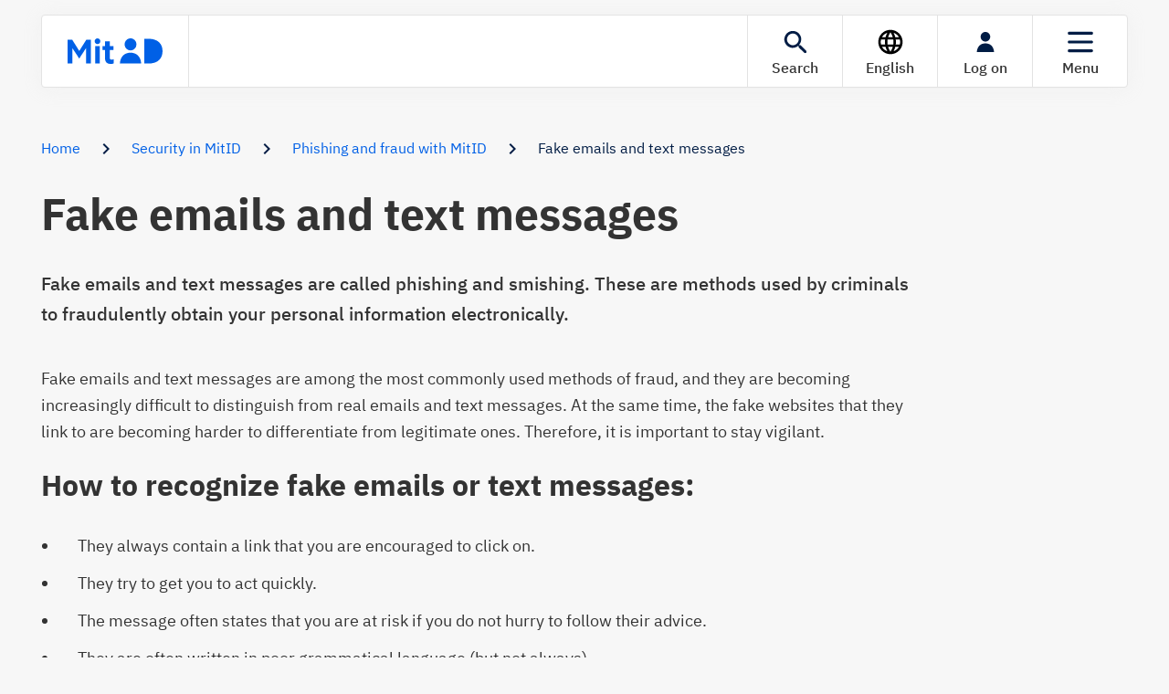

--- FILE ---
content_type: text/html
request_url: https://www.mitid.dk/sikkerhed/phishing/falske-mails-og-sms/
body_size: 9618
content:

<!doctype html>
<html lang="da-DK">
<head>

    <title>Pas p&#xE5; snydemails og snyde-SMS - MitID</title>

    <meta http-equiv="Content-Type" content="text/html; charset=utf-8">
    <meta name="viewport" content="width=device-width, initial-scale=1, shrink-to-fit=no">
    <meta http-equiv="X-UA-Compatible" content="IE=edge" />
        <meta name="description" content="Ingen offentlige myndigheder og ingen troværdige private virksomheder spørger til dit MitID via e-mail eller SMS. " />
        <meta name="keywords" content="falsk SMS svindlere svindel SMS mail mails falsk e-mail e-mail snyd" />
    

    <link rel="canonical" href="https://www.mitid.dk/sikkerhed/phishing/falske-mails-og-sms/" />

                <link rel="alternate" hreflang="da-dk" href="https://www.mitid.dk/sikkerhed/phishing/falske-mails-og-sms/" />
            <link rel="alternate" hreflang="en-gb" href="https://www.mitid.dk/en-gb/security/phishing/fake-emails-and-text-messages/" />
            <link rel="alternate" hreflang="kl-gl" href="https://www.mitid.dk/kl-gl/isumannaallisaaneq/phishing/mailit-sms-illu-ilumoortuunngitsut/" />
    <link rel="alternate" hreflang="x-default" href="https://www.mitid.dk/sikkerhed/phishing/falske-mails-og-sms/" />

        <meta name="twitter:card" content="summary" />
    <meta property="og:title" content="Pas p&#xE5; snydemails og snyde-SMS - MitID" />
    <meta property="og:url" content="https://www.mitid.dk/sikkerhed/phishing/falske-mails-og-sms/" />
    <meta property="og:type" content="website" />
    <meta property="og:locale" content="da-DK" />
        <meta property="og:image" content="https://www.mitid.dk/media/amkfhqo0/logo1.png" />
        <meta property="og:description" content="Ingen offentlige myndigheder og ingen trov&#xE6;rdige private virksomheder sp&#xF8;rger til dit MitID via e-mail eller SMS. " />

            <script type="application/ld+json">
            {"@context":"https://schema.org","@type":"BreadcrumbList","itemListElement":[{"@type":"ListItem","name":"Sikkerhed","url":"https://www.mitid.dk/sikkerhed/","item":{"@type":"Thing","@id":"https://www.mitid.dk/sikkerhed/"},"position":1},{"@type":"ListItem","name":"Phishing","url":"https://www.mitid.dk/sikkerhed/phishing/","item":{"@type":"Thing","@id":"https://www.mitid.dk/sikkerhed/phishing/"},"position":2},{"@type":"ListItem","name":"Falske mails og sms","item":{"@type":"Thing","@id":"https://www.mitid.dk/sikkerhed/phishing/falske-mails-og-sms/"},"position":3}]}
        </script>


    <link rel="stylesheet" href="/css/generated/style-mitid.css?v=639007884000000000">

    <link rel="manifest" href="/webmanifest/site.webmanifest" />
    <link rel="icon" type="image/x-icon" href="/webmanifest/images/icons/favicon.ico" />
    <link rel="apple-touch-icon" sizes="180x180" href="/webmanifest/images/icons/apple-touch-icon.png" />
    <link rel="icon" type="image/png" sizes="32x32" href="/webmanifest/images/icons/favicon-32x32.png" />
    <link rel="icon" type="image/png" sizes="16x16" href="/webmanifest/images/icons/favicon-16x16.png" />

</head>
<body translate="no">
    <span id="site-context" data-value="MITID_DK"></span>
    

    <div class="service-info-container-top"></div>
    <header>
        
<div class="container">
    <div class="row">
        <div class="col">
            <div class="mitid-mitid--header">
                <div id="eu_header_label" class="navbar navbar-light bg-white">
                        <div class="mitid-menu-popup" id="menu-search-wrap" role="dialog" aria-modal="true" aria-hidden="true" tabindex="-1">
                            <div class="menu-inner">
                                    <form id="menu-search-form" class="form-inline" action="/soeg/" method="get">
        <input class="form-control mr-sm-2" type="search" placeholder="S&#xF8;g" aria-label="S&#xF8;g" id="query" name="keywords" />
        <button id="eu_header_search_input_button" class="btn btn-primary" type="submit">
            <span class="btn-text">S&#xF8;g</span>
            <span class="material-icons float-right" translate="no" width="24" aria-hidden="true">search</span>
        </button>
    </form>
    <button id="eu_header_search_input_close" class="navbar-toggler-close" aria-label="Luk s&#xF8;gning" data-target="menu-search-wrap">
        <span class="material-icons" translate="no" aria-hidden="true">close</span>
    </button>

                            </div>
                        </div>
                    <div class="brand-wrap" id="eu_header_logo_wrapper">
                        <a class="navbar-brand logo mitid--brand-blue header-button" id="eu_header_logo_image" title="Forsiden" aria-label="Forsiden" href="/"></a>
                    </div>
                    <div class="flex-wrapper">

                        <div id="search-account-wrap" class="search-account-wrap">
                                <div id="search-wrap" class="search-wrap">
                                    <button class="header-button navbar-toggler justify-content-center h-100 w-100" id="eu_header_search_link" type="button" data-target="menu-search-wrap" title="S&#xF8;gning" aria-label="S&#xF8;gning">
        <svg version="1.1" width="32px" id="eu_header_search_icon" class="header-icon" height="32px" xmlns="http://www.w3.org/2000/svg" xmlns:xlink="http://www.w3.org/1999/xlink" x="0px" y="0px"
             viewBox="0 0 30 30" style="enable-background:new 0 0 30 30;" xml:space="preserve" translate="no" aria-hidden="true">
        <style type="text/css">
            .search-icon-path {
                fill-rule: evenodd;
                clip-rule: evenodd;
                fill: #001C44;
            }
        </style>
        <path class="search-icon-path" d="M20.3,18.3h-1.1l-0.4-0.4c1.7-2,2.4-4.6,2-7.1c-0.6-3.7-3.7-6.7-7.5-7.1c-2.7-0.3-5.3,0.6-7.2,2.5
                                                                                        s-2.8,4.6-2.5,7.2c0.5,3.7,3.4,6.8,7.1,7.5c2.5,0.4,5.2-0.3,7.1-2l0.4,0.4v1.1L24,26c0.5,0.5,1.4,0.5,2,0c0.5-0.5,0.5-1.4,0-2
                                                                                        L20.3,18.3z M12.3,18.3c-3.3,0-6-2.7-6-6s2.7-6,6-6s6,2.7,6,6S15.6,18.3,12.3,18.3z" />
                        </svg>
                                        <span id="eu_header_search_label" class="text mt-1 d-none d-md-inline">S&#xF8;g</span>
                                    </button>
                                </div>

                            <div class="header-language-region d-flex align-items-center position-relative" id="header-language-region">
                                <button class="header-button d-flex flex-column align-items-center justify-content-center h-100 w-100" id="mitid-language-btn" title="Sprog" aria-label="Sprog">
        <svg class="header-icon" width="32" height="32" viewBox="0 0 32 32" fill="none" xmlns="http://www.w3.org/2000/svg" aria-hidden="true">
            <path d="M15.986 2.66667C8.62602 2.66667 2.66602 8.64001 2.66602 16C2.66602 23.36 8.62602 29.3333 15.986 29.3333C23.3594 29.3333 29.3327 23.36 29.3327 16C29.3327 8.64001 23.3594 2.66667 15.986 2.66667ZM25.226 10.6667H21.2927C20.866 9.00001 20.2527 7.40001 19.4527 5.92001C21.906 6.76001 23.946 8.46667 25.226 10.6667ZM15.9993 5.38667C17.106 6.98667 17.9727 8.76001 18.546 10.6667H13.4527C14.026 8.76001 14.8927 6.98667 15.9993 5.38667ZM5.67935 18.6667C5.46602 17.8133 5.33268 16.92 5.33268 16C5.33268 15.08 5.46602 14.1867 5.67935 13.3333H10.186C10.0793 14.2133 9.99935 15.0933 9.99935 16C9.99935 16.9067 10.0793 17.7867 10.186 18.6667H5.67935ZM6.77268 21.3333H10.706C11.1327 23 11.746 24.6 12.546 26.08C10.0927 25.24 8.05268 23.5467 6.77268 21.3333ZM10.706 10.6667H6.77268C8.05268 8.45334 10.0927 6.76001 12.546 5.92001C11.746 7.40001 11.1327 9.00001 10.706 10.6667ZM15.9993 26.6133C14.8927 25.0133 14.026 23.24 13.4527 21.3333H18.546C17.9727 23.24 17.106 25.0133 15.9993 26.6133ZM19.1194 18.6667H12.8793C12.7593 17.7867 12.666 16.9067 12.666 16C12.666 15.0933 12.7593 14.2 12.8793 13.3333H19.1194C19.2393 14.2 19.3327 15.0933 19.3327 16C19.3327 16.9067 19.2393 17.7867 19.1194 18.6667ZM19.4527 26.08C20.2527 24.6 20.866 23 21.2927 21.3333H25.226C23.946 23.5333 21.906 25.24 19.4527 26.08ZM21.8127 18.6667C21.9193 17.7867 21.9993 16.9067 21.9993 16C21.9993 15.0933 21.9193 14.2133 21.8127 13.3333H26.3193C26.5327 14.1867 26.666 15.08 26.666 16C26.666 16.92 26.5327 17.8133 26.3193 18.6667H21.8127Z" fill="black" />
        </svg>
                                    <span class="text mt-1 d-none d-md-inline">dansk</span>
                                </button>
                                <div id="language-dropdown-content" class="language-dropdown-content">
                                    <nav aria-label="Sprogv&#xE6;lger">
                                        <ul>
                                                    <li class="link">
                                                        <a href="/sikkerhed/phishing/falske-mails-og-sms/?language=da-dk" class="font-weight-bold">Dansk</a>
                                                    </li>
                                                    <li class="link">
                                                        <a href="/en-gb/security/phishing/fake-emails-and-text-messages/?language=en-gb">English</a>
                                                    </li>
                                                    <li class="link">
                                                        <a href="/kl-gl/isumannaallisaaneq/phishing/mailit-sms-illu-ilumoortuunngitsut/?language=kl-gl">Kalaallisut</a>
                                                    </li>
                                        </ul>
                                    </nav>
                                </div>
                            </div>
                            <div class="account-wrap header-anonymous-region" id="header-anonymous-region">
                                <button class="header-button d-flex flex-column align-items-center justify-content-center h-100 w-100" id="mitid-login-btn" title="Log p&#xE5;" aria-label="Log p&#xE5;" data-href="/self-service/portal/login" data-idp="true">
        <svg class="header-icon user-icon" width="32" height="32" viewBox="0 0 32 32" fill="none" xmlns="http://www.w3.org/2000/svg" aria-hidden="true">
            <path fill-rule="evenodd" clip-rule="evenodd" d="M25.4551 27C24.916 20.3204 20.9172 17.5231 15.999 17.5231C11.0809 17.5231 7.08207 20.3204 6.54297 27H25.4551Z" fill="#001C44" />
            <path fill-rule="evenodd" clip-rule="evenodd" d="M21.2329 10.2461C21.2329 13.1436 18.8892 15.4923 15.9983 15.4923C13.1072 15.4923 10.7637 13.1436 10.7637 10.2461C10.7637 7.34884 13.1072 5 15.9983 5C18.8892 5 21.2329 7.34884 21.2329 10.2461Z" fill="#001C44" />
        </svg>
                                    <span class="text mt-1 d-none d-md-inline">Log p&#xE5;</span>
                                </button>
                            </div>
                            <div class="account-wrap header-user-region" id="header-user-region">
                                <button class="header-button d-flex flex-column align-items-center justify-content-center h-100 w-100" id="user-dropdown-btn" title="Brugermenu" aria-label="Brugermenu">
                                    <span class="position-relative">
        <svg class="header-icon user-icon" width="32" height="32" viewBox="0 0 32 32" fill="none" xmlns="http://www.w3.org/2000/svg" aria-hidden="true">
            <path fill-rule="evenodd" clip-rule="evenodd" d="M25.4551 27C24.916 20.3204 20.9172 17.5231 15.999 17.5231C11.0809 17.5231 7.08207 20.3204 6.54297 27H25.4551Z" fill="#001C44" />
            <path fill-rule="evenodd" clip-rule="evenodd" d="M21.2329 10.2461C21.2329 13.1436 18.8892 15.4923 15.9983 15.4923C13.1072 15.4923 10.7637 13.1436 10.7637 10.2461C10.7637 7.34884 13.1072 5 15.9983 5C18.8892 5 21.2329 7.34884 21.2329 10.2461Z" fill="#001C44" />
        </svg>
                                    </span>
                                    <span class="text mt-1 d-none d-md-inline" id="eu_header_user_link_label">Profil</span>
                                </button>
                                <div id="user-dropdown-content" class="user-dropdown-content">
                                    <nav aria-label="Brugermenu">
                                        <ul>
                                                <li class="header d-flex align-items-center">
                                                    <span>
                                                        <svg class="user-icon" width="16" height="16" viewBox="0 0 16 16" fill="none" xmlns="http://www.w3.org/2000/svg" aria-hidden="true">
                                                            <path d="M8 8C10.21 8 12 6.21 12 4C12 1.79 10.21 0 8 0C5.79 0 4 1.79 4 4C4 6.21 5.79 8 8 8ZM8 10C5.33 10 0 11.34 0 14V15C0 15.55 0.45 16 1 16H15C15.55 16 16 15.55 16 15V14C16 11.34 10.67 10 8 10Z" fill="#0060E6" />
                                                        </svg>
                                                    </span>
                                                    <span class="user-name ml-2" id="eu_header_user_link_name"></span>
                                                </li>
                                                    <li class="link first-item">
                                                        <a href="/self-service/portal/">MitID profil</a>
                                                    </li>
                                                    <li class="link">
                                                        <a href="/self-service/portal/authenticators">Mine identifikationsmidler</a>
                                                    </li>
                                                    <li class="link">
                                                        <a href="/self-service/portal/view-eid/view-audit-log">Mine aktiviteter</a>
                                                    </li>
                                            <li class="action">
                                                <button id="mitid-logout-btn" title="Log ud" aria-label="Log ud">
                                                    <span class="material-icons" aria-hidden="true">
                                                        logout
                                                    </span>
                                                    <span>Log ud</span>
                                                </button>
                                            </li>
                                        </ul>
                                    </nav>
                                </div>
                            </div>
                            <div class="toggler-wrap" id="eu_header_menu_wrapper">
                                <button id="btn-menu-main" class="header-button d-flex flex-column align-items-center justify-content-center h-100 w-100" type="button" data-target="menu-main-wrap" aria-expanded="false" title="Menu" aria-label="Menu">
        <svg version="1.1" width="32px" height="32px" id="eu_header_menu_icon" class="header-icon" xmlns="http://www.w3.org/2000/svg" xmlns:xlink="http://www.w3.org/1999/xlink" x="0px" y="0px"
             viewBox="0 0 30 30" style="enable-background:new 0 0 30 30;" xml:space="preserve" translate="no" aria-hidden="true">
        <style type="text/css">
            .header-menu-icon-path {
                fill-rule: evenodd;
                clip-rule: evenodd;
                fill: #001C44;
            }
        </style>
        <g>
        <g transform="translate(-188.000000, -35.000000)">
        <g transform="translate(188.000000, 35.000000)">
        <path id="Path" class="header-menu-icon-path" d="M3.4,16.5h23.1c0.8,0,1.4-0.7,1.4-1.5s-0.6-1.5-1.4-1.5H3.4C2.7,13.5,2,14.2,2,15
                                                                                                            S2.7,16.5,3.4,16.5z" />
        <path id="Path-Copy" class="header-menu-icon-path" d="M3.4,25.5h23.1c0.8,0,1.4-0.7,1.4-1.5s-0.6-1.5-1.4-1.5H3.4C2.7,22.5,2,23.2,2,24
                                                                                                            S2.7,25.5,3.4,25.5z" />
        <path id="Path-Copy_1_" class="header-menu-icon-path" d="M3.4,7.5h23.1C27.4,7.5,28,6.8,28,6s-0.6-1.5-1.4-1.5H3.4C2.7,4.5,2,5.2,2,6
                                                                                                            S2.7,7.5,3.4,7.5z" />
                                                                                                                                                            </g>
                                                                                                                                                        </g>
                                                                                                                                                    </g>
                        </svg>
                                    <span class="text mt-1 d-none d-md-inline" id="eu_header_menu_label">Menu</span>
                                </button>
                            </div>

                        </div>
                    </div>

                </div>
            </div>
        </div>
    </div>
</div>

<div id="menu-main-wrap" class="mitid-menu-popup" role="dialog" aria-modal="true" aria-hidden="true" tabindex="-1">

    <div class="menu-inner">
        <div class="menu-header">
            <button class="navbar-toggler navbar-toggler-back" title="Tilbage" aria-label="Tilbage" data-target="menu-main-wrap">
                <span class="material-icons" translate="no" aria-hidden="true">arrow_backward</span>
                <span class="button-text">Tilbage</span>
            </button>
            <button class="navbar-toggler navbar-toggler-close pr-0" title="Luk" aria-label="Luk" data-target="menu-main-wrap">
                <span class="button-text">Luk</span>
                <span class="material-icons" translate="no" aria-hidden="true">close</span>
            </button>
        </div>

        <div class="menu-content">
            <div class="main-menu-content">
                    <nav aria-label="Hovedmenu">
                        <ul class="main-menu">
                                <li>
                                    <a href="/kom-i-gang-med-mitid/" title="Kom i gang med MitID" class="d-inline-flex align-items-center" data-has-sublinks="0" data-id="popup-contentf742cb68-3e98-4f81-8fae-0e36f32979f5">
                                        <span class="material-icons" translate="no" aria-hidden="true">arrow_forward</span>
                                        Kom i gang med MitID
                                    </a>
                                </li>
                                <li>
                                    <a href="/kom-i-gang-med-mitid/saadan-bruger-du-mitid/" title="S&#xE5;dan bruger du MitID" class="d-inline-flex align-items-center" data-has-sublinks="0" data-id="popup-contentb99e60f1-aeb9-4ed8-8b72-1173e3880ba8">
                                        <span class="material-icons" translate="no" aria-hidden="true">arrow_forward</span>
                                        S&#xE5;dan bruger du MitID
                                    </a>
                                </li>
                                <li>
                                    <a href="/hjaelp/hjaelpeunivers/" title="Hj&#xE6;lp og support" class="d-inline-flex align-items-center" data-has-sublinks="0" data-id="popup-contentcc66bb88-ea14-4fab-a9a5-f7537809aceb">
                                        <span class="material-icons" translate="no" aria-hidden="true">arrow_forward</span>
                                        Hj&#xE6;lp og support
                                    </a>
                                </li>
                                <li>
                                    <a href="/hjaelp/hjaelp-til-beskeder-fra-mitid/" title="Hj&#xE6;lp til beskeder fra MitID" class="d-inline-flex align-items-center" data-has-sublinks="0" data-id="popup-content106dea96-106a-4734-b101-fc01f05bd403">
                                        <span class="material-icons" translate="no" aria-hidden="true">arrow_forward</span>
                                        Hj&#xE6;lp til beskeder fra MitID
                                    </a>
                                </li>
                                <li>
                                    <a href="/om-mitid/" title="Om MitID" class="d-inline-flex align-items-center" data-has-sublinks="0" data-id="popup-content19423e1e-c52b-456d-98b0-68f8b704164d">
                                        <span class="material-icons" translate="no" aria-hidden="true">arrow_forward</span>
                                        Om MitID
                                    </a>
                                </li>
                                <li>
                                    <a href="/hjaelp/hjaelpeunivers/spaerring/" title="Sp&#xE6;rring" class="d-inline-flex align-items-center" data-has-sublinks="0" data-id="popup-content85a871be-d0b3-40bd-9680-8795b47f5b57">
                                        <span class="material-icons" translate="no" aria-hidden="true">arrow_forward</span>
                                        Sp&#xE6;rring
                                    </a>
                                </li>
                                <li>
                                    <a href="/hjaelp/hjaelpeunivers/vejledninger/" title="Vejledninger" class="d-inline-flex align-items-center" data-has-sublinks="0" data-id="popup-content63e99c4d-6ab8-4360-8f38-b4972327cd8a">
                                        <span class="material-icons" translate="no" aria-hidden="true">arrow_forward</span>
                                        Vejledninger
                                    </a>
                                </li>
                        </ul>
                    </nav>

            </div>

                <nav aria-label="Undermenu">
                </nav>
        </div>
    </div>

</div>





        

    <div class="mitid-shared--breadcrumb container">
        <nav>
            <ol>
                    <li>
                            <a title="Forside" href="/">Forside</a>
                        <span class="material-icons" translate="no" aria-hidden="true" width="24">chevron_right</span>
                       
                    </li>
                    <li>
                            <a title="MitID - en sikker l&#xF8;sning" href="/sikkerhed/">MitID - en sikker l&#xF8;sning</a>
                        <span class="material-icons" translate="no" aria-hidden="true" width="24">chevron_right</span>
                       
                    </li>
                    <li>
                            <a title="Phishing og svindel med MitID" href="/sikkerhed/phishing/">Phishing og svindel med MitID</a>
                        <span class="material-icons" translate="no" aria-hidden="true" width="24">chevron_right</span>
                       
                    </li>

                <li>
                    Falske mails og sms’er
                </li>
            </ol>
        </nav>
        
    </div>

    </header>
            <div class="container d-none" id="language-notification-box">
            <div class="row">
                <div class="col-12">
                        <div id="lang-notification-content-da-dk" class="mitid-shared--notification-box mitid-shared--notification-box-warning mt-4 d-none">
                            <div class="title">
                                <span class="material-icons-round notification-icon" translate="no" width="24"></span>
                                <div class="heading"><strong>Siden er ikke tilg&#xE6;ngelig p&#xE5; det valgte sprog</strong></div>
                            </div>
                            <div class="text">
                                    <div>
                                        Siden er ikke tilg&#230;ngelig p&#229; dit &#248;nskede sprog. De tilg&#230;ngelige sprog er n&#230;vnt nedenst&#229;ende.
                                    </div>

                                    <div class="mt-2">
                                                <a href="/sikkerhed/phishing/falske-mails-og-sms/?language=da-dk" class="btn-link p-0 d-flex align-items-center bold text-capitalize mr-4 disabled">
        <svg width="20" height="20" viewBox="0 0 20 20" fill="none" xmlns="http://www.w3.org/2000/svg" aria-hidden="true">
            <path d="M9.99 0C4.47 0 0 4.48 0 10C0 15.52 4.47 20 9.99 20C15.52 20 20 15.52 20 10C20 4.48 15.52 0 9.99 0ZM16.92 6H13.97C13.65 4.75 13.19 3.55 12.59 2.44C14.43 3.07 15.96 4.35 16.92 6ZM10 2.04C10.83 3.24 11.48 4.57 11.91 6H8.09C8.52 4.57 9.17 3.24 10 2.04ZM2.26 12C2.1 11.36 2 10.69 2 10C2 9.31 2.1 8.64 2.26 8H5.64C5.56 8.66 5.5 9.32 5.5 10C5.5 10.68 5.56 11.34 5.64 12H2.26ZM3.08 14H6.03C6.35 15.25 6.81 16.45 7.41 17.56C5.57 16.93 4.04 15.66 3.08 14ZM6.03 6H3.08C4.04 4.34 5.57 3.07 7.41 2.44C6.81 3.55 6.35 4.75 6.03 6ZM10 17.96C9.17 16.76 8.52 15.43 8.09 14H11.91C11.48 15.43 10.83 16.76 10 17.96ZM12.34 12H7.66C7.57 11.34 7.5 10.68 7.5 10C7.5 9.32 7.57 8.65 7.66 8H12.34C12.43 8.65 12.5 9.32 12.5 10C12.5 10.68 12.43 11.34 12.34 12ZM12.59 17.56C13.19 16.45 13.65 15.25 13.97 14H16.92C15.96 15.65 14.43 16.93 12.59 17.56ZM14.36 12C14.44 11.34 14.5 10.68 14.5 10C14.5 9.32 14.44 8.66 14.36 8H17.74C17.9 8.64 18 9.31 18 10C18 10.69 17.9 11.36 17.74 12H14.36Z" fill="#0060E6" />
        </svg>
                                                    <span class="ml-2 text-primary">
                                                        dansk
                                                    </span>
                                                </a>
                                                <a href="/en-gb/security/phishing/fake-emails-and-text-messages/?language=en-gb" class="btn-link p-0 d-flex align-items-center bold text-capitalize mr-4">
        <svg width="20" height="20" viewBox="0 0 20 20" fill="none" xmlns="http://www.w3.org/2000/svg" aria-hidden="true">
            <path d="M9.99 0C4.47 0 0 4.48 0 10C0 15.52 4.47 20 9.99 20C15.52 20 20 15.52 20 10C20 4.48 15.52 0 9.99 0ZM16.92 6H13.97C13.65 4.75 13.19 3.55 12.59 2.44C14.43 3.07 15.96 4.35 16.92 6ZM10 2.04C10.83 3.24 11.48 4.57 11.91 6H8.09C8.52 4.57 9.17 3.24 10 2.04ZM2.26 12C2.1 11.36 2 10.69 2 10C2 9.31 2.1 8.64 2.26 8H5.64C5.56 8.66 5.5 9.32 5.5 10C5.5 10.68 5.56 11.34 5.64 12H2.26ZM3.08 14H6.03C6.35 15.25 6.81 16.45 7.41 17.56C5.57 16.93 4.04 15.66 3.08 14ZM6.03 6H3.08C4.04 4.34 5.57 3.07 7.41 2.44C6.81 3.55 6.35 4.75 6.03 6ZM10 17.96C9.17 16.76 8.52 15.43 8.09 14H11.91C11.48 15.43 10.83 16.76 10 17.96ZM12.34 12H7.66C7.57 11.34 7.5 10.68 7.5 10C7.5 9.32 7.57 8.65 7.66 8H12.34C12.43 8.65 12.5 9.32 12.5 10C12.5 10.68 12.43 11.34 12.34 12ZM12.59 17.56C13.19 16.45 13.65 15.25 13.97 14H16.92C15.96 15.65 14.43 16.93 12.59 17.56ZM14.36 12C14.44 11.34 14.5 10.68 14.5 10C14.5 9.32 14.44 8.66 14.36 8H17.74C17.9 8.64 18 9.31 18 10C18 10.69 17.9 11.36 17.74 12H14.36Z" fill="#0060E6" />
        </svg>
                                                    <span class="ml-2 text-primary">
                                                        English
                                                    </span>
                                                </a>
                                                <a href="/kl-gl/isumannaallisaaneq/phishing/mailit-sms-illu-ilumoortuunngitsut/?language=kl-gl" class="btn-link p-0 d-flex align-items-center bold text-capitalize mr-4">
        <svg width="20" height="20" viewBox="0 0 20 20" fill="none" xmlns="http://www.w3.org/2000/svg" aria-hidden="true">
            <path d="M9.99 0C4.47 0 0 4.48 0 10C0 15.52 4.47 20 9.99 20C15.52 20 20 15.52 20 10C20 4.48 15.52 0 9.99 0ZM16.92 6H13.97C13.65 4.75 13.19 3.55 12.59 2.44C14.43 3.07 15.96 4.35 16.92 6ZM10 2.04C10.83 3.24 11.48 4.57 11.91 6H8.09C8.52 4.57 9.17 3.24 10 2.04ZM2.26 12C2.1 11.36 2 10.69 2 10C2 9.31 2.1 8.64 2.26 8H5.64C5.56 8.66 5.5 9.32 5.5 10C5.5 10.68 5.56 11.34 5.64 12H2.26ZM3.08 14H6.03C6.35 15.25 6.81 16.45 7.41 17.56C5.57 16.93 4.04 15.66 3.08 14ZM6.03 6H3.08C4.04 4.34 5.57 3.07 7.41 2.44C6.81 3.55 6.35 4.75 6.03 6ZM10 17.96C9.17 16.76 8.52 15.43 8.09 14H11.91C11.48 15.43 10.83 16.76 10 17.96ZM12.34 12H7.66C7.57 11.34 7.5 10.68 7.5 10C7.5 9.32 7.57 8.65 7.66 8H12.34C12.43 8.65 12.5 9.32 12.5 10C12.5 10.68 12.43 11.34 12.34 12ZM12.59 17.56C13.19 16.45 13.65 15.25 13.97 14H16.92C15.96 15.65 14.43 16.93 12.59 17.56ZM14.36 12C14.44 11.34 14.5 10.68 14.5 10C14.5 9.32 14.44 8.66 14.36 8H17.74C17.9 8.64 18 9.31 18 10C18 10.69 17.9 11.36 17.74 12H14.36Z" fill="#0060E6" />
        </svg>
                                                    <span class="ml-2 text-primary">
                                                        kalaallisut
                                                    </span>
                                                </a>
                                    </div>
                            </div>
                        </div>
                        <div id="lang-notification-content-en-gb" class="mitid-shared--notification-box mitid-shared--notification-box-warning mt-4 d-none">
                            <div class="title">
                                <span class="material-icons-round notification-icon" translate="no" width="24"></span>
                                <div class="heading"><strong>The page is not available in the selected language</strong></div>
                            </div>
                            <div class="text">
                                    <div>
                                        Unfortunately, the page is not available in the selected language. The page is available in the languages listed below.
                                    </div>

                                    <div class="mt-2">
                                                <a href="/sikkerhed/phishing/falske-mails-og-sms/?language=da-dk" class="btn-link p-0 d-flex align-items-center bold text-capitalize mr-4 disabled">
        <svg width="20" height="20" viewBox="0 0 20 20" fill="none" xmlns="http://www.w3.org/2000/svg" aria-hidden="true">
            <path d="M9.99 0C4.47 0 0 4.48 0 10C0 15.52 4.47 20 9.99 20C15.52 20 20 15.52 20 10C20 4.48 15.52 0 9.99 0ZM16.92 6H13.97C13.65 4.75 13.19 3.55 12.59 2.44C14.43 3.07 15.96 4.35 16.92 6ZM10 2.04C10.83 3.24 11.48 4.57 11.91 6H8.09C8.52 4.57 9.17 3.24 10 2.04ZM2.26 12C2.1 11.36 2 10.69 2 10C2 9.31 2.1 8.64 2.26 8H5.64C5.56 8.66 5.5 9.32 5.5 10C5.5 10.68 5.56 11.34 5.64 12H2.26ZM3.08 14H6.03C6.35 15.25 6.81 16.45 7.41 17.56C5.57 16.93 4.04 15.66 3.08 14ZM6.03 6H3.08C4.04 4.34 5.57 3.07 7.41 2.44C6.81 3.55 6.35 4.75 6.03 6ZM10 17.96C9.17 16.76 8.52 15.43 8.09 14H11.91C11.48 15.43 10.83 16.76 10 17.96ZM12.34 12H7.66C7.57 11.34 7.5 10.68 7.5 10C7.5 9.32 7.57 8.65 7.66 8H12.34C12.43 8.65 12.5 9.32 12.5 10C12.5 10.68 12.43 11.34 12.34 12ZM12.59 17.56C13.19 16.45 13.65 15.25 13.97 14H16.92C15.96 15.65 14.43 16.93 12.59 17.56ZM14.36 12C14.44 11.34 14.5 10.68 14.5 10C14.5 9.32 14.44 8.66 14.36 8H17.74C17.9 8.64 18 9.31 18 10C18 10.69 17.9 11.36 17.74 12H14.36Z" fill="#0060E6" />
        </svg>
                                                    <span class="ml-2 text-primary">
                                                        dansk
                                                    </span>
                                                </a>
                                                <a href="/en-gb/security/phishing/fake-emails-and-text-messages/?language=en-gb" class="btn-link p-0 d-flex align-items-center bold text-capitalize mr-4">
        <svg width="20" height="20" viewBox="0 0 20 20" fill="none" xmlns="http://www.w3.org/2000/svg" aria-hidden="true">
            <path d="M9.99 0C4.47 0 0 4.48 0 10C0 15.52 4.47 20 9.99 20C15.52 20 20 15.52 20 10C20 4.48 15.52 0 9.99 0ZM16.92 6H13.97C13.65 4.75 13.19 3.55 12.59 2.44C14.43 3.07 15.96 4.35 16.92 6ZM10 2.04C10.83 3.24 11.48 4.57 11.91 6H8.09C8.52 4.57 9.17 3.24 10 2.04ZM2.26 12C2.1 11.36 2 10.69 2 10C2 9.31 2.1 8.64 2.26 8H5.64C5.56 8.66 5.5 9.32 5.5 10C5.5 10.68 5.56 11.34 5.64 12H2.26ZM3.08 14H6.03C6.35 15.25 6.81 16.45 7.41 17.56C5.57 16.93 4.04 15.66 3.08 14ZM6.03 6H3.08C4.04 4.34 5.57 3.07 7.41 2.44C6.81 3.55 6.35 4.75 6.03 6ZM10 17.96C9.17 16.76 8.52 15.43 8.09 14H11.91C11.48 15.43 10.83 16.76 10 17.96ZM12.34 12H7.66C7.57 11.34 7.5 10.68 7.5 10C7.5 9.32 7.57 8.65 7.66 8H12.34C12.43 8.65 12.5 9.32 12.5 10C12.5 10.68 12.43 11.34 12.34 12ZM12.59 17.56C13.19 16.45 13.65 15.25 13.97 14H16.92C15.96 15.65 14.43 16.93 12.59 17.56ZM14.36 12C14.44 11.34 14.5 10.68 14.5 10C14.5 9.32 14.44 8.66 14.36 8H17.74C17.9 8.64 18 9.31 18 10C18 10.69 17.9 11.36 17.74 12H14.36Z" fill="#0060E6" />
        </svg>
                                                    <span class="ml-2 text-primary">
                                                        English
                                                    </span>
                                                </a>
                                                <a href="/kl-gl/isumannaallisaaneq/phishing/mailit-sms-illu-ilumoortuunngitsut/?language=kl-gl" class="btn-link p-0 d-flex align-items-center bold text-capitalize mr-4">
        <svg width="20" height="20" viewBox="0 0 20 20" fill="none" xmlns="http://www.w3.org/2000/svg" aria-hidden="true">
            <path d="M9.99 0C4.47 0 0 4.48 0 10C0 15.52 4.47 20 9.99 20C15.52 20 20 15.52 20 10C20 4.48 15.52 0 9.99 0ZM16.92 6H13.97C13.65 4.75 13.19 3.55 12.59 2.44C14.43 3.07 15.96 4.35 16.92 6ZM10 2.04C10.83 3.24 11.48 4.57 11.91 6H8.09C8.52 4.57 9.17 3.24 10 2.04ZM2.26 12C2.1 11.36 2 10.69 2 10C2 9.31 2.1 8.64 2.26 8H5.64C5.56 8.66 5.5 9.32 5.5 10C5.5 10.68 5.56 11.34 5.64 12H2.26ZM3.08 14H6.03C6.35 15.25 6.81 16.45 7.41 17.56C5.57 16.93 4.04 15.66 3.08 14ZM6.03 6H3.08C4.04 4.34 5.57 3.07 7.41 2.44C6.81 3.55 6.35 4.75 6.03 6ZM10 17.96C9.17 16.76 8.52 15.43 8.09 14H11.91C11.48 15.43 10.83 16.76 10 17.96ZM12.34 12H7.66C7.57 11.34 7.5 10.68 7.5 10C7.5 9.32 7.57 8.65 7.66 8H12.34C12.43 8.65 12.5 9.32 12.5 10C12.5 10.68 12.43 11.34 12.34 12ZM12.59 17.56C13.19 16.45 13.65 15.25 13.97 14H16.92C15.96 15.65 14.43 16.93 12.59 17.56ZM14.36 12C14.44 11.34 14.5 10.68 14.5 10C14.5 9.32 14.44 8.66 14.36 8H17.74C17.9 8.64 18 9.31 18 10C18 10.69 17.9 11.36 17.74 12H14.36Z" fill="#0060E6" />
        </svg>
                                                    <span class="ml-2 text-primary">
                                                        kalaallisut
                                                    </span>
                                                </a>
                                    </div>
                            </div>
                        </div>
                        <div id="lang-notification-content-kl-gl" class="mitid-shared--notification-box mitid-shared--notification-box-warning mt-4 d-none">
                            <div class="title">
                                <span class="material-icons-round notification-icon" translate="no" width="24"></span>
                                <div class="heading"><strong>Oqaatsini taakkunani qupperneq iserfigineqarsinnaanngilaq</strong></div>
                            </div>
                            <div class="text">
                                    <div>
                                        Oqaatsit atorumanerusatit atorlugit qupperneq iserfigisinnaanngilat. Oqaatsit quppernermi atorneqarsinnaasut ataani allaqqapput.
                                    </div>

                                    <div class="mt-2">
                                                <a href="/sikkerhed/phishing/falske-mails-og-sms/?language=da-dk" class="btn-link p-0 d-flex align-items-center bold text-capitalize mr-4 disabled">
        <svg width="20" height="20" viewBox="0 0 20 20" fill="none" xmlns="http://www.w3.org/2000/svg" aria-hidden="true">
            <path d="M9.99 0C4.47 0 0 4.48 0 10C0 15.52 4.47 20 9.99 20C15.52 20 20 15.52 20 10C20 4.48 15.52 0 9.99 0ZM16.92 6H13.97C13.65 4.75 13.19 3.55 12.59 2.44C14.43 3.07 15.96 4.35 16.92 6ZM10 2.04C10.83 3.24 11.48 4.57 11.91 6H8.09C8.52 4.57 9.17 3.24 10 2.04ZM2.26 12C2.1 11.36 2 10.69 2 10C2 9.31 2.1 8.64 2.26 8H5.64C5.56 8.66 5.5 9.32 5.5 10C5.5 10.68 5.56 11.34 5.64 12H2.26ZM3.08 14H6.03C6.35 15.25 6.81 16.45 7.41 17.56C5.57 16.93 4.04 15.66 3.08 14ZM6.03 6H3.08C4.04 4.34 5.57 3.07 7.41 2.44C6.81 3.55 6.35 4.75 6.03 6ZM10 17.96C9.17 16.76 8.52 15.43 8.09 14H11.91C11.48 15.43 10.83 16.76 10 17.96ZM12.34 12H7.66C7.57 11.34 7.5 10.68 7.5 10C7.5 9.32 7.57 8.65 7.66 8H12.34C12.43 8.65 12.5 9.32 12.5 10C12.5 10.68 12.43 11.34 12.34 12ZM12.59 17.56C13.19 16.45 13.65 15.25 13.97 14H16.92C15.96 15.65 14.43 16.93 12.59 17.56ZM14.36 12C14.44 11.34 14.5 10.68 14.5 10C14.5 9.32 14.44 8.66 14.36 8H17.74C17.9 8.64 18 9.31 18 10C18 10.69 17.9 11.36 17.74 12H14.36Z" fill="#0060E6" />
        </svg>
                                                    <span class="ml-2 text-primary">
                                                        dansk
                                                    </span>
                                                </a>
                                                <a href="/en-gb/security/phishing/fake-emails-and-text-messages/?language=en-gb" class="btn-link p-0 d-flex align-items-center bold text-capitalize mr-4">
        <svg width="20" height="20" viewBox="0 0 20 20" fill="none" xmlns="http://www.w3.org/2000/svg" aria-hidden="true">
            <path d="M9.99 0C4.47 0 0 4.48 0 10C0 15.52 4.47 20 9.99 20C15.52 20 20 15.52 20 10C20 4.48 15.52 0 9.99 0ZM16.92 6H13.97C13.65 4.75 13.19 3.55 12.59 2.44C14.43 3.07 15.96 4.35 16.92 6ZM10 2.04C10.83 3.24 11.48 4.57 11.91 6H8.09C8.52 4.57 9.17 3.24 10 2.04ZM2.26 12C2.1 11.36 2 10.69 2 10C2 9.31 2.1 8.64 2.26 8H5.64C5.56 8.66 5.5 9.32 5.5 10C5.5 10.68 5.56 11.34 5.64 12H2.26ZM3.08 14H6.03C6.35 15.25 6.81 16.45 7.41 17.56C5.57 16.93 4.04 15.66 3.08 14ZM6.03 6H3.08C4.04 4.34 5.57 3.07 7.41 2.44C6.81 3.55 6.35 4.75 6.03 6ZM10 17.96C9.17 16.76 8.52 15.43 8.09 14H11.91C11.48 15.43 10.83 16.76 10 17.96ZM12.34 12H7.66C7.57 11.34 7.5 10.68 7.5 10C7.5 9.32 7.57 8.65 7.66 8H12.34C12.43 8.65 12.5 9.32 12.5 10C12.5 10.68 12.43 11.34 12.34 12ZM12.59 17.56C13.19 16.45 13.65 15.25 13.97 14H16.92C15.96 15.65 14.43 16.93 12.59 17.56ZM14.36 12C14.44 11.34 14.5 10.68 14.5 10C14.5 9.32 14.44 8.66 14.36 8H17.74C17.9 8.64 18 9.31 18 10C18 10.69 17.9 11.36 17.74 12H14.36Z" fill="#0060E6" />
        </svg>
                                                    <span class="ml-2 text-primary">
                                                        English
                                                    </span>
                                                </a>
                                                <a href="/kl-gl/isumannaallisaaneq/phishing/mailit-sms-illu-ilumoortuunngitsut/?language=kl-gl" class="btn-link p-0 d-flex align-items-center bold text-capitalize mr-4">
        <svg width="20" height="20" viewBox="0 0 20 20" fill="none" xmlns="http://www.w3.org/2000/svg" aria-hidden="true">
            <path d="M9.99 0C4.47 0 0 4.48 0 10C0 15.52 4.47 20 9.99 20C15.52 20 20 15.52 20 10C20 4.48 15.52 0 9.99 0ZM16.92 6H13.97C13.65 4.75 13.19 3.55 12.59 2.44C14.43 3.07 15.96 4.35 16.92 6ZM10 2.04C10.83 3.24 11.48 4.57 11.91 6H8.09C8.52 4.57 9.17 3.24 10 2.04ZM2.26 12C2.1 11.36 2 10.69 2 10C2 9.31 2.1 8.64 2.26 8H5.64C5.56 8.66 5.5 9.32 5.5 10C5.5 10.68 5.56 11.34 5.64 12H2.26ZM3.08 14H6.03C6.35 15.25 6.81 16.45 7.41 17.56C5.57 16.93 4.04 15.66 3.08 14ZM6.03 6H3.08C4.04 4.34 5.57 3.07 7.41 2.44C6.81 3.55 6.35 4.75 6.03 6ZM10 17.96C9.17 16.76 8.52 15.43 8.09 14H11.91C11.48 15.43 10.83 16.76 10 17.96ZM12.34 12H7.66C7.57 11.34 7.5 10.68 7.5 10C7.5 9.32 7.57 8.65 7.66 8H12.34C12.43 8.65 12.5 9.32 12.5 10C12.5 10.68 12.43 11.34 12.34 12ZM12.59 17.56C13.19 16.45 13.65 15.25 13.97 14H16.92C15.96 15.65 14.43 16.93 12.59 17.56ZM14.36 12C14.44 11.34 14.5 10.68 14.5 10C14.5 9.32 14.44 8.66 14.36 8H17.74C17.9 8.64 18 9.31 18 10C18 10.69 17.9 11.36 17.74 12H14.36Z" fill="#0060E6" />
        </svg>
                                                    <span class="ml-2 text-primary">
                                                        kalaallisut
                                                    </span>
                                                </a>
                                    </div>
                            </div>
                        </div>
                </div>
            </div>
        </div>
        <div class="container d-none" id="cookie-notification-box">
            <div class="row">
                <div class="col-12">
                        <div id="cookie-notification-content-da-dk" class="mitid-shared--notification-box mitid-shared--notification-box-warning mt-4 d-none">
                            <div class="title">
                                <span class="material-icons-round notification-icon" translate="no" width="24"></span>
                                <div class="heading"><strong>Siden kan vises p&#xE5; dit foretrukne sprog</strong></div>
                            </div>
                            <div class="text">

                                    <div class="mt-2">
                                            <a href="/en-gb/security/phishing/fake-emails-and-text-messages/?language=en-gb" class="btn-link p-0 d-flex align-items-center bold text-capitalize mr-4">
        <svg width="20" height="20" viewBox="0 0 20 20" fill="none" xmlns="http://www.w3.org/2000/svg" aria-hidden="true">
            <path d="M9.99 0C4.47 0 0 4.48 0 10C0 15.52 4.47 20 9.99 20C15.52 20 20 15.52 20 10C20 4.48 15.52 0 9.99 0ZM16.92 6H13.97C13.65 4.75 13.19 3.55 12.59 2.44C14.43 3.07 15.96 4.35 16.92 6ZM10 2.04C10.83 3.24 11.48 4.57 11.91 6H8.09C8.52 4.57 9.17 3.24 10 2.04ZM2.26 12C2.1 11.36 2 10.69 2 10C2 9.31 2.1 8.64 2.26 8H5.64C5.56 8.66 5.5 9.32 5.5 10C5.5 10.68 5.56 11.34 5.64 12H2.26ZM3.08 14H6.03C6.35 15.25 6.81 16.45 7.41 17.56C5.57 16.93 4.04 15.66 3.08 14ZM6.03 6H3.08C4.04 4.34 5.57 3.07 7.41 2.44C6.81 3.55 6.35 4.75 6.03 6ZM10 17.96C9.17 16.76 8.52 15.43 8.09 14H11.91C11.48 15.43 10.83 16.76 10 17.96ZM12.34 12H7.66C7.57 11.34 7.5 10.68 7.5 10C7.5 9.32 7.57 8.65 7.66 8H12.34C12.43 8.65 12.5 9.32 12.5 10C12.5 10.68 12.43 11.34 12.34 12ZM12.59 17.56C13.19 16.45 13.65 15.25 13.97 14H16.92C15.96 15.65 14.43 16.93 12.59 17.56ZM14.36 12C14.44 11.34 14.5 10.68 14.5 10C14.5 9.32 14.44 8.66 14.36 8H17.74C17.9 8.64 18 9.31 18 10C18 10.69 17.9 11.36 17.74 12H14.36Z" fill="#0060E6" />
        </svg>
                                                <span class="ml-2 text-primary">
                                                    English
                                                </span>
                                            </a>
                                            <a href="/kl-gl/isumannaallisaaneq/phishing/mailit-sms-illu-ilumoortuunngitsut/?language=kl-gl" class="btn-link p-0 d-flex align-items-center bold text-capitalize mr-4">
        <svg width="20" height="20" viewBox="0 0 20 20" fill="none" xmlns="http://www.w3.org/2000/svg" aria-hidden="true">
            <path d="M9.99 0C4.47 0 0 4.48 0 10C0 15.52 4.47 20 9.99 20C15.52 20 20 15.52 20 10C20 4.48 15.52 0 9.99 0ZM16.92 6H13.97C13.65 4.75 13.19 3.55 12.59 2.44C14.43 3.07 15.96 4.35 16.92 6ZM10 2.04C10.83 3.24 11.48 4.57 11.91 6H8.09C8.52 4.57 9.17 3.24 10 2.04ZM2.26 12C2.1 11.36 2 10.69 2 10C2 9.31 2.1 8.64 2.26 8H5.64C5.56 8.66 5.5 9.32 5.5 10C5.5 10.68 5.56 11.34 5.64 12H2.26ZM3.08 14H6.03C6.35 15.25 6.81 16.45 7.41 17.56C5.57 16.93 4.04 15.66 3.08 14ZM6.03 6H3.08C4.04 4.34 5.57 3.07 7.41 2.44C6.81 3.55 6.35 4.75 6.03 6ZM10 17.96C9.17 16.76 8.52 15.43 8.09 14H11.91C11.48 15.43 10.83 16.76 10 17.96ZM12.34 12H7.66C7.57 11.34 7.5 10.68 7.5 10C7.5 9.32 7.57 8.65 7.66 8H12.34C12.43 8.65 12.5 9.32 12.5 10C12.5 10.68 12.43 11.34 12.34 12ZM12.59 17.56C13.19 16.45 13.65 15.25 13.97 14H16.92C15.96 15.65 14.43 16.93 12.59 17.56ZM14.36 12C14.44 11.34 14.5 10.68 14.5 10C14.5 9.32 14.44 8.66 14.36 8H17.74C17.9 8.64 18 9.31 18 10C18 10.69 17.9 11.36 17.74 12H14.36Z" fill="#0060E6" />
        </svg>
                                                <span class="ml-2 text-primary">
                                                    kalaallisut
                                                </span>
                                            </a>
                                    </div>
                            </div>
                        </div>
                        <div id="cookie-notification-content-en-gb" class="mitid-shared--notification-box mitid-shared--notification-box-warning mt-4 d-none">
                            <div class="title">
                                <span class="material-icons-round notification-icon" translate="no" width="24"></span>
                                <div class="heading"><strong>The page is available in your preferred language</strong></div>
                            </div>
                            <div class="text">

                                    <div class="mt-2">
                                            <a href="/en-gb/security/phishing/fake-emails-and-text-messages/?language=en-gb" class="btn-link p-0 d-flex align-items-center bold text-capitalize mr-4">
        <svg width="20" height="20" viewBox="0 0 20 20" fill="none" xmlns="http://www.w3.org/2000/svg" aria-hidden="true">
            <path d="M9.99 0C4.47 0 0 4.48 0 10C0 15.52 4.47 20 9.99 20C15.52 20 20 15.52 20 10C20 4.48 15.52 0 9.99 0ZM16.92 6H13.97C13.65 4.75 13.19 3.55 12.59 2.44C14.43 3.07 15.96 4.35 16.92 6ZM10 2.04C10.83 3.24 11.48 4.57 11.91 6H8.09C8.52 4.57 9.17 3.24 10 2.04ZM2.26 12C2.1 11.36 2 10.69 2 10C2 9.31 2.1 8.64 2.26 8H5.64C5.56 8.66 5.5 9.32 5.5 10C5.5 10.68 5.56 11.34 5.64 12H2.26ZM3.08 14H6.03C6.35 15.25 6.81 16.45 7.41 17.56C5.57 16.93 4.04 15.66 3.08 14ZM6.03 6H3.08C4.04 4.34 5.57 3.07 7.41 2.44C6.81 3.55 6.35 4.75 6.03 6ZM10 17.96C9.17 16.76 8.52 15.43 8.09 14H11.91C11.48 15.43 10.83 16.76 10 17.96ZM12.34 12H7.66C7.57 11.34 7.5 10.68 7.5 10C7.5 9.32 7.57 8.65 7.66 8H12.34C12.43 8.65 12.5 9.32 12.5 10C12.5 10.68 12.43 11.34 12.34 12ZM12.59 17.56C13.19 16.45 13.65 15.25 13.97 14H16.92C15.96 15.65 14.43 16.93 12.59 17.56ZM14.36 12C14.44 11.34 14.5 10.68 14.5 10C14.5 9.32 14.44 8.66 14.36 8H17.74C17.9 8.64 18 9.31 18 10C18 10.69 17.9 11.36 17.74 12H14.36Z" fill="#0060E6" />
        </svg>
                                                <span class="ml-2 text-primary">
                                                    English
                                                </span>
                                            </a>
                                            <a href="/kl-gl/isumannaallisaaneq/phishing/mailit-sms-illu-ilumoortuunngitsut/?language=kl-gl" class="btn-link p-0 d-flex align-items-center bold text-capitalize mr-4">
        <svg width="20" height="20" viewBox="0 0 20 20" fill="none" xmlns="http://www.w3.org/2000/svg" aria-hidden="true">
            <path d="M9.99 0C4.47 0 0 4.48 0 10C0 15.52 4.47 20 9.99 20C15.52 20 20 15.52 20 10C20 4.48 15.52 0 9.99 0ZM16.92 6H13.97C13.65 4.75 13.19 3.55 12.59 2.44C14.43 3.07 15.96 4.35 16.92 6ZM10 2.04C10.83 3.24 11.48 4.57 11.91 6H8.09C8.52 4.57 9.17 3.24 10 2.04ZM2.26 12C2.1 11.36 2 10.69 2 10C2 9.31 2.1 8.64 2.26 8H5.64C5.56 8.66 5.5 9.32 5.5 10C5.5 10.68 5.56 11.34 5.64 12H2.26ZM3.08 14H6.03C6.35 15.25 6.81 16.45 7.41 17.56C5.57 16.93 4.04 15.66 3.08 14ZM6.03 6H3.08C4.04 4.34 5.57 3.07 7.41 2.44C6.81 3.55 6.35 4.75 6.03 6ZM10 17.96C9.17 16.76 8.52 15.43 8.09 14H11.91C11.48 15.43 10.83 16.76 10 17.96ZM12.34 12H7.66C7.57 11.34 7.5 10.68 7.5 10C7.5 9.32 7.57 8.65 7.66 8H12.34C12.43 8.65 12.5 9.32 12.5 10C12.5 10.68 12.43 11.34 12.34 12ZM12.59 17.56C13.19 16.45 13.65 15.25 13.97 14H16.92C15.96 15.65 14.43 16.93 12.59 17.56ZM14.36 12C14.44 11.34 14.5 10.68 14.5 10C14.5 9.32 14.44 8.66 14.36 8H17.74C17.9 8.64 18 9.31 18 10C18 10.69 17.9 11.36 17.74 12H14.36Z" fill="#0060E6" />
        </svg>
                                                <span class="ml-2 text-primary">
                                                    kalaallisut
                                                </span>
                                            </a>
                                    </div>
                            </div>
                        </div>
                        <div id="cookie-notification-content-kl-gl" class="mitid-shared--notification-box mitid-shared--notification-box-warning mt-4 d-none">
                            <div class="title">
                                <span class="material-icons-round notification-icon" translate="no" width="24"></span>
                                <div class="heading"><strong>Oqaatsit atorumanerusatit atorlugit qupperneq iserfigisinnaanngilat.</strong></div>
                            </div>
                            <div class="text">

                                    <div class="mt-2">
                                            <a href="/en-gb/security/phishing/fake-emails-and-text-messages/?language=en-gb" class="btn-link p-0 d-flex align-items-center bold text-capitalize mr-4">
        <svg width="20" height="20" viewBox="0 0 20 20" fill="none" xmlns="http://www.w3.org/2000/svg" aria-hidden="true">
            <path d="M9.99 0C4.47 0 0 4.48 0 10C0 15.52 4.47 20 9.99 20C15.52 20 20 15.52 20 10C20 4.48 15.52 0 9.99 0ZM16.92 6H13.97C13.65 4.75 13.19 3.55 12.59 2.44C14.43 3.07 15.96 4.35 16.92 6ZM10 2.04C10.83 3.24 11.48 4.57 11.91 6H8.09C8.52 4.57 9.17 3.24 10 2.04ZM2.26 12C2.1 11.36 2 10.69 2 10C2 9.31 2.1 8.64 2.26 8H5.64C5.56 8.66 5.5 9.32 5.5 10C5.5 10.68 5.56 11.34 5.64 12H2.26ZM3.08 14H6.03C6.35 15.25 6.81 16.45 7.41 17.56C5.57 16.93 4.04 15.66 3.08 14ZM6.03 6H3.08C4.04 4.34 5.57 3.07 7.41 2.44C6.81 3.55 6.35 4.75 6.03 6ZM10 17.96C9.17 16.76 8.52 15.43 8.09 14H11.91C11.48 15.43 10.83 16.76 10 17.96ZM12.34 12H7.66C7.57 11.34 7.5 10.68 7.5 10C7.5 9.32 7.57 8.65 7.66 8H12.34C12.43 8.65 12.5 9.32 12.5 10C12.5 10.68 12.43 11.34 12.34 12ZM12.59 17.56C13.19 16.45 13.65 15.25 13.97 14H16.92C15.96 15.65 14.43 16.93 12.59 17.56ZM14.36 12C14.44 11.34 14.5 10.68 14.5 10C14.5 9.32 14.44 8.66 14.36 8H17.74C17.9 8.64 18 9.31 18 10C18 10.69 17.9 11.36 17.74 12H14.36Z" fill="#0060E6" />
        </svg>
                                                <span class="ml-2 text-primary">
                                                    English
                                                </span>
                                            </a>
                                            <a href="/kl-gl/isumannaallisaaneq/phishing/mailit-sms-illu-ilumoortuunngitsut/?language=kl-gl" class="btn-link p-0 d-flex align-items-center bold text-capitalize mr-4">
        <svg width="20" height="20" viewBox="0 0 20 20" fill="none" xmlns="http://www.w3.org/2000/svg" aria-hidden="true">
            <path d="M9.99 0C4.47 0 0 4.48 0 10C0 15.52 4.47 20 9.99 20C15.52 20 20 15.52 20 10C20 4.48 15.52 0 9.99 0ZM16.92 6H13.97C13.65 4.75 13.19 3.55 12.59 2.44C14.43 3.07 15.96 4.35 16.92 6ZM10 2.04C10.83 3.24 11.48 4.57 11.91 6H8.09C8.52 4.57 9.17 3.24 10 2.04ZM2.26 12C2.1 11.36 2 10.69 2 10C2 9.31 2.1 8.64 2.26 8H5.64C5.56 8.66 5.5 9.32 5.5 10C5.5 10.68 5.56 11.34 5.64 12H2.26ZM3.08 14H6.03C6.35 15.25 6.81 16.45 7.41 17.56C5.57 16.93 4.04 15.66 3.08 14ZM6.03 6H3.08C4.04 4.34 5.57 3.07 7.41 2.44C6.81 3.55 6.35 4.75 6.03 6ZM10 17.96C9.17 16.76 8.52 15.43 8.09 14H11.91C11.48 15.43 10.83 16.76 10 17.96ZM12.34 12H7.66C7.57 11.34 7.5 10.68 7.5 10C7.5 9.32 7.57 8.65 7.66 8H12.34C12.43 8.65 12.5 9.32 12.5 10C12.5 10.68 12.43 11.34 12.34 12ZM12.59 17.56C13.19 16.45 13.65 15.25 13.97 14H16.92C15.96 15.65 14.43 16.93 12.59 17.56ZM14.36 12C14.44 11.34 14.5 10.68 14.5 10C14.5 9.32 14.44 8.66 14.36 8H17.74C17.9 8.64 18 9.31 18 10C18 10.69 17.9 11.36 17.74 12H14.36Z" fill="#0060E6" />
        </svg>
                                                <span class="ml-2 text-primary">
                                                    kalaallisut
                                                </span>
                                            </a>
                                    </div>
                            </div>
                        </div>
                </div>
            </div>
        </div>


<script type="text/javascript">
    var enCulture = "en-gb";
    var daCulture = "da-dk";
    var klCulture = "kl-gl";

    var languageNotification = document.getElementById("language-notification-box");
    var cookieNotification = document.getElementById("cookie-notification-box");
    var languageURLs = {"da-dk":"/sikkerhed/phishing/falske-mails-og-sms/","en-gb":"/en-gb/security/phishing/fake-emails-and-text-messages/","kl-gl":"/kl-gl/isumannaallisaaneq/phishing/mailit-sms-illu-ilumoortuunngitsut/"};
    var cookieLanguage = getCookie("mitid-language");
    var sessionLanguage = window.sessionStorage.getItem("mitid-language");

    var browserLanguages = navigator.languages.map(lang => lang.split('-')[0].toLowerCase()); // Use navigator.languages
    var browserLanguageValue = browserLanguages.find(value => {
        return Object.keys(languageURLs).some(key => key.startsWith(value));
    });
    browserLanguageValue = browserLanguageValue ?? navigator.language.toLowerCase();
    var browserLanguage = browserLanguageValue?.startsWith("da") ? daCulture : browserLanguageValue?.startsWith("kl") ? klCulture : browserLanguageValue?.startsWith("en") ? enCulture : daCulture;
    var paramLanguage = getQueryParam('language');
    var userLanguage =  cookieLanguage ? cookieLanguage : sessionLanguage ? sessionLanguage : browserLanguage; 
    var selectedLanguage = paramLanguage ? paramLanguage : userLanguage;
    selectedLanguage = selectedLanguage.toLowerCase();
    var languageURL = languageURLs[selectedLanguage];

    if (languageURL) {
        if (window.location.pathname !== languageURL && languageURL != "#") {
            window.location.href = languageURL;
        }
    } else {
        var langNotificationContent = document.getElementById("lang-notification-content-" + selectedLanguage);
        if (langNotificationContent)
            langNotificationContent.classList.remove('d-none');

        if (languageNotification)
            languageNotification.classList.remove('d-none');
    }

    if (paramLanguage) {
        paramLanguage = paramLanguage.toLowerCase();
        window.sessionStorage.setItem("mitid-language", paramLanguage);
          
        var languageURL = languageURLs[paramLanguage];
        if (languageURL) {
            if (window.location.pathname !== languageURL && languageURL != "#") {
                window.location.href = languageURL + "?language=" + paramLanguage;
            } else if (cookieLanguage && cookieLanguage != paramLanguage) {

                var cookieNotificationContent = document.getElementById("cookie-notification-content-" + userLanguage);
                if (cookieNotificationContent)
                    cookieNotificationContent.classList.remove('d-none');


                if (cookieNotification)
                    cookieNotification.classList.remove('d-none');
            }
        }
    }

    function getQueryParam(param) {
        var rx = new RegExp("[?&]" + param + "=([^&]+).*$");
        var returnVal = window.location.search.match(rx);
        return returnVal === null ? "" : returnVal[1];
    }

    function getCookie(cname) {
        let name = cname + "=";
        let ca = document.cookie.split(';');
        for (let i = 0; i < ca.length; i++) {
            let c = ca[i];
            while (c.charAt(0) == ' ') {
                c = c.substring(1);
            }
            if (c.indexOf(name) == 0) {
                return c.substring(name.length, c.length);
            }
        }
        return "";
    }
</script>



    <main>
        

<div class="container container-outer">

    <div class="row mb-2">
        <div class="col">
            <h1>Falske mails og sms&#x2019;er</h1>
        </div>
    </div>
                    <div class="row component-row">
                <div class="col">
                        <div class="mitid-shared--manchet mitid-shared--config-embed">
        <p>Falske mails og sms&#x27;er kaldes phishing og smishing. Det er metoder, som kriminelle bruger til at franarre dig dine personlige oplysninger elektronisk. </p>
    </div>

                </div>
                    </div>
                    <div class="row component-row">
                <div class="col">
                        <div class="mitid-shared--rich-text-editor mitid-shared--config-embed">
        <p>Falske mails og sms'er er en af de mest benyttede metoder til svindel, og bliver sværere og sværere at skelne fra rigtige mails og sms’er. Samtidig bliver de falske websites, som der linkes til, sværere at skelne fra rigtige websites. Derfor er det vigtigt at være opmærksom.</p>
<h2 class="rteheading">Sådan genkender du falske mails eller sms’er</h2>
<ul>
<li>De indeholder altid et link, som du bliver opfordret til at klikke på.</li>
<li>De forsøger at få dig til at gøre noget hurtigt.</li>
<li>Der står ofte i beskeden, at du løber en risiko, hvis ikke du skynder dig at følge deres råd.</li>
<li>De er ofte skrevet på dårligt grammatisk dansk (men ikke altid).</li>
</ul>
<h2 class="rteheading">Eksempler på falske mails og sms’er</h2>
<p>I denne SMS forsøger de kriminelle at få dig til at følge et link for at opdatere MitID. Modtager du en sms med et link i, skal du ikke klikke på det. Slet i stedet sms’en.</p>
<p><img src="/media/u3mjssx3/snyde_sms_kortet.jpg?rmode=max&amp;width=329&amp;height=249" alt="" width="329" height="249"></p>
<p>I denne mail forsøger de kriminelle at få dig overbevist om, at der er noget vigtigt, du skal skynde dig at tjekke. De forsøger at få dig til at klikke på linket nederst i det blå felt. Du skal aldrig klikke på sådanne links. Slet mailen.</p>
<p><img src="/media/uztkxeqe/snydemail.png?rmode=max&amp;width=507&amp;height=440" alt="" width="507" height="440"></p>
    </div>


                </div>
                    </div>

</div>
    </main>

    
<footer class="mitid-shared--footer">
        <div class="container footer-primary">
            <div class="row">
                    <div class="mitid-shared--footer-box col-md-4">
                        <h2>Om MitID</h2>
                            <ul>
                                    <li>
                                        <a class="btn btn-link footer-link" href="/hjaelp/mitid-support/" title="Kontakt"><span class="material-icons" translate="no" aria-hidden="true">arrow_forward</span><span class="btn-text">Kontakt</span></a>
                                    </li>
                                    <li>
                                        <a class="btn btn-link footer-link" href="/om-mitid/" title="Om MitID"><span class="material-icons" translate="no" aria-hidden="true">arrow_forward</span><span class="btn-text">Om MitID</span></a>
                                    </li>
                                    <li>
                                        <a class="btn btn-link footer-link" href="/om-mitid/presse/" title="Presse"><span class="material-icons" translate="no" aria-hidden="true">arrow_forward</span><span class="btn-text">Presse</span></a>
                                    </li>
                                    <li>
                                        <a class="btn btn-link footer-link" href="/om-mitid/nyheder/" title="Nyheder"><span class="material-icons" translate="no" aria-hidden="true">arrow_forward</span><span class="btn-text">Nyheder</span></a>
                                    </li>
                            </ul>
                    </div>
                    <div class="mitid-shared--footer-box col-md-4">
                        <h2>Mere fra MitID</h2>
                            <ul>
                                    <li>
                                        <a class="btn btn-link footer-link" href="/juridisk/cookie-politik/" title="Cookies"><span class="material-icons" translate="no" aria-hidden="true">arrow_forward</span><span class="btn-text">Cookies</span></a>
                                    </li>
                                    <li>
                                        <a class="btn btn-link footer-link" href="/juridisk/privatlivspolitik/" title="Privatlivspolitik"><span class="material-icons" translate="no" aria-hidden="true">arrow_forward</span><span class="btn-text">Privatlivspolitik</span></a>
                                    </li>
                                    <li>
                                        <a class="btn btn-link footer-link" href="/sikkerhed/" title="Sikkerhed"><span class="material-icons" translate="no" aria-hidden="true">arrow_forward</span><span class="btn-text">Sikkerhed</span></a>
                                    </li>
                                    <li>
                                        <a class="btn btn-link footer-link" href="/juridisk/mitid-vilkaar-og-betingelser/" title="Vilk&#xE5;r og betingelser"><span class="material-icons" translate="no" aria-hidden="true">arrow_forward</span><span class="btn-text">Vilk&#xE5;r og betingelser</span></a>
                                    </li>
                            </ul>
                    </div>
                    <div class="mitid-shared--footer-box col-md-4">
                        <h2>Genveje</h2>
                            <ul>
                                    <li>
                                        <a class="btn btn-link footer-link" href="/hjaelp/hjaelpeunivers/andre-behov/tilgaengelighed/" title="Tilg&#xE6;ngelighed"><span class="material-icons" translate="no" aria-hidden="true">arrow_forward</span><span class="btn-text">Tilg&#xE6;ngelighed</span></a>
                                    </li>
                                    <li>
                                        <a class="btn btn-link footer-link" href="/hjaelp/hjaelpeunivers/vejledninger/" title="Vejledninger"><span class="material-icons" translate="no" aria-hidden="true">arrow_forward</span><span class="btn-text">Vejledninger</span></a>
                                    </li>
                                    <li>
                                        <a class="btn btn-link footer-link" href="https://www.sullissivik.gl/Emner/B_MitID?sc_lang=kl-GL" title="Gr&#xF8;nlandsk/kalaallisut"><span class="material-icons" translate="no" aria-hidden="true">arrow_forward</span><span class="btn-text">Gr&#xF8;nlandsk/kalaallisut</span></a>
                                    </li>
                                    <li>
                                        <a class="btn btn-link footer-link" href="/mitid-erhverv/" title="MitID Erhverv"><span class="material-icons" translate="no" aria-hidden="true">arrow_forward</span><span class="btn-text">MitID Erhverv</span></a>
                                    </li>
                            </ul>
                    </div>

            </div>
        </div>

        <div class="container footer-secondary">
            <ul>
                    <li>
                        <a href="https://www.was.digst.dk/mitid-dk" target="_blank" title="Tilg&#xE6;ngelighedserkl&#xE6;ring MitID.dk">Tilg&#xE6;ngelighedserkl&#xE6;ring MitID.dk</a>
                    </li>
                    <li>
                        <a href="https://www.was.digst.dk/app-mitid-app" target="_blank" title="Tilg&#xE6;ngelighedserkl&#xE6;ring MitID app">Tilg&#xE6;ngelighedserkl&#xE6;ring MitID app</a>
                    </li>
            </ul>
        </div>
</footer>


            <div id="mitid-shared--cookie-warning-popup-overlay" class="mitid-shared--cookie-warning-popup-overlay d-none"></div>
        <div id="mitid-shared--cookie-warning-popup-modal-wrapper" class="mitid-shared--cookie-warning-popup-modal-wrapper d-none" role="dialog" aria-modal="true" aria-hidden="true" tabindex="-1">

                    <div class="mitid-shared--cookie-warning-popup-modal d-none" id="modal-content-da-dk">
                        <div class="container">
                            <div class="row">
                                <div class="col-12">
                                    <div class="mitid-shared--cookie-warning-popup-modal-heading mb-3">
                                        <div class="heading">Gem sprogvalg</div>
                                    </div>
                                    <div class="mitid-shared--cookie-warning-popup-modal-body">
                                            <div>
                                                <p>MitID bruger en cookie for at gemme dit sprogvalg, så næste gang du åbner MitID.dk, vil siden vises på det sprog, du har valgt. Du kan altid ændre dit sprogvalg.<br />Hvis du vælger ”Gem ikke” vil du ikke modtage en cookie.</p>
                                            </div>
                                            <div class="links d-flex mb-3">
                                                    <a href="/juridisk/cookie-politik/" class="mr-3">Cookies</a>
                                                    <a href="/juridisk/privatlivspolitik/" class="mr-3">Privatlivspolitik</a>
                                            </div>
                                        <div class="mitid-shared--cookie-warning-popup-modal-body-actions d-md-flex justify-content-end">
                                            <button class="button-decline-cookie-policy btn btn-outline-primary mr-md-3 mb-3 mb-md-0 mitid-shared--cookie-warning-popup-modal-body-actions-decline" title="Gem ikke" aria-label="Gem ikke">
                                                Gem ikke
                                            </button>
                                            <button class="button-accept-cookie-policy btn btn-primary mitid-shared--cookie-warning-popup-modal-body-actions-accept" title="Gem" aria-label="Gem">
                                                Gem
                                                <span class="material-icons float-right" translate="no" aria-hidden="true" width="24">arrow_forward</span>
                                            </button>
                                        </div>
                                    </div>
                                </div>
                            </div>
                        </div>
                    </div>
                    <div class="mitid-shared--cookie-warning-popup-modal d-none" id="modal-content-en-gb">
                        <div class="container">
                            <div class="row">
                                <div class="col-12">
                                    <div class="mitid-shared--cookie-warning-popup-modal-heading mb-3">
                                        <div class="heading">Save language selection</div>
                                    </div>
                                    <div class="mitid-shared--cookie-warning-popup-modal-body">
                                            <div>
                                                <p>MitID use a cookie to save your language selection, so the next time you open MitID.dk, the site will open in the language you selected. You can always change your selected language.<br />If you select “Do not Save”, you will not receive a cookie.</p>
                                            </div>
                                            <div class="links d-flex mb-3">
                                                    <a href="/en-gb/legal/cookie-policy/" class="mr-3">Cookies</a>
                                                    <a href="/en-gb/legal/privacy-notice/" class="mr-3">Privacy notice</a>
                                            </div>
                                        <div class="mitid-shared--cookie-warning-popup-modal-body-actions d-md-flex justify-content-end">
                                            <button class="button-decline-cookie-policy btn btn-outline-primary mr-md-3 mb-3 mb-md-0 mitid-shared--cookie-warning-popup-modal-body-actions-decline" title="Do not save" aria-label="Do not save">
                                                Do not save
                                            </button>
                                            <button class="button-accept-cookie-policy btn btn-primary mitid-shared--cookie-warning-popup-modal-body-actions-accept" title="Save" aria-label="Save">
                                                Save
                                                <span class="material-icons float-right" translate="no" aria-hidden="true" width="24">arrow_forward</span>
                                            </button>
                                        </div>
                                    </div>
                                </div>
                            </div>
                        </div>
                    </div>
                    <div class="mitid-shared--cookie-warning-popup-modal d-none" id="modal-content-kl-gl">
                        <div class="container">
                            <div class="row">
                                <div class="col-12">
                                    <div class="mitid-shared--cookie-warning-popup-modal-heading mb-3">
                                        <div class="heading">Oqaatsinik toqqaanerit toqqoruk</div>
                                    </div>
                                    <div class="mitid-shared--cookie-warning-popup-modal-body">
                                            <div>
                                                <p>Oqaatsinik toqqaanerit toqqorniarlugu MitID cookienik atuisarpoq, taamaammat tulliani MitID.dk ammarukku quppernermi oqaatsit toqqarsimasatit nuisinneqassapput. Oqaatsinik toqqaanerit allanngortittuaannarsinnaavat.</p>
<p>“Toqqornagu” toorukku cookienik tigusaqassanngilatit.</p>
                                            </div>
                                            <div class="links d-flex mb-3">
                                                    <a href="/kl-gl/inatsisilerinermut-tunngasoq/mitiddk-mut-cookies-pillugit-politikki/" class="mr-3">Cookies</a>
                                                    <a href="/kl-gl/inatsisilerinermut-tunngasoq/paasissutissat-inummut-tunngasut-pillugit-politikki/" class="mr-3">Paasissutissat inummut tunngasut pillugit politikki</a>
                                            </div>
                                        <div class="mitid-shared--cookie-warning-popup-modal-body-actions d-md-flex justify-content-end">
                                            <button class="button-decline-cookie-policy btn btn-outline-primary mr-md-3 mb-3 mb-md-0 mitid-shared--cookie-warning-popup-modal-body-actions-decline" title="Toqqornagu" aria-label="Toqqornagu">
                                                Toqqornagu
                                            </button>
                                            <button class="button-accept-cookie-policy btn btn-primary mitid-shared--cookie-warning-popup-modal-body-actions-accept" title="Toqqoruk" aria-label="Toqqoruk">
                                                Toqqoruk
                                                <span class="material-icons float-right" translate="no" aria-hidden="true" width="24">arrow_forward</span>
                                            </button>
                                        </div>
                                    </div>
                                </div>
                            </div>
                        </div>
                    </div>
        </div>




        <div id="mitid-shared--session-popup" class="modal mitid-shared--modal" role="dialog" aria-modal="true" aria-hidden="true" tabindex="-1">
        <div class="modal-dialog modal-dialog-centered modal-dialog-scrollable">
            <div class="modal-content">
                <div class="modal-header d-flex justify-content-between px-0">
                    <h2 class="modal-title">Timeout ved inaktivitet</h2>
                    <button class="btn btn-link btn-close p-0 mitid-shared--session-popup-extend-time-btn" id="mitid-shared--session-popup-close" title="Luk" aria-label="Luk">
                        <span class="material-icons" translate="no" aria-hidden="true">close</span>
                    </button>
                </div>
                <div class="modal-body px-0">
                    <p class="m-0 p-0">Du har været inaktiv i et stykke tid. Du bliver logget af om <span id='mitid-shared--session-popup-counter'>30</span> sekunder.</p>
                </div>
                <div class="modal-footer p-0">
                    <button type="button" class="btn btn-primary mitid-shared--session-popup-extend-time-btn" title="Forbliv logget p&#xE5;" aria-label="Forbliv logget p&#xE5;">
                        Forbliv logget p&#xE5;
                        <span class="material-icons float-right" translate="no" aria-hidden="true">arrow_forward</span>
                    </button>
                </div>
            </div>
        </div>
    </div>


    <script src="/js/generated/scripts.vendor.js?v=639007884000000000"></script>
    <script src="/js/generated/scripts.js?v=639007884000000000"></script>

</body>
</html>

--- FILE ---
content_type: text/html
request_url: https://www.mitid.dk/en-gb/security/phishing/fake-emails-and-text-messages/
body_size: 9185
content:

<!doctype html>
<html lang="en-GB">
<head>

    <title>Be aware of false mails and SMS - MitID</title>

    <meta http-equiv="Content-Type" content="text/html; charset=utf-8">
    <meta name="viewport" content="width=device-width, initial-scale=1, shrink-to-fit=no">
    <meta http-equiv="X-UA-Compatible" content="IE=edge" />
        <meta name="description" content="False mails and SMS are the two most common methods for online fraud." />
    

    <link rel="canonical" href="https://www.mitid.dk/en-gb/security/phishing/fake-emails-and-text-messages/" />

                <link rel="alternate" hreflang="da-dk" href="https://www.mitid.dk/sikkerhed/phishing/falske-mails-og-sms/" />
            <link rel="alternate" hreflang="en-gb" href="https://www.mitid.dk/en-gb/security/phishing/fake-emails-and-text-messages/" />
            <link rel="alternate" hreflang="kl-gl" href="https://www.mitid.dk/kl-gl/isumannaallisaaneq/phishing/mailit-sms-illu-ilumoortuunngitsut/" />
    <link rel="alternate" hreflang="x-default" href="https://www.mitid.dk/sikkerhed/phishing/falske-mails-og-sms/" />

        <meta name="twitter:card" content="summary" />
    <meta property="og:title" content="Be aware of false mails and SMS - MitID" />
    <meta property="og:url" content="https://www.mitid.dk/en-gb/security/phishing/fake-emails-and-text-messages/" />
    <meta property="og:type" content="website" />
    <meta property="og:locale" content="en-GB" />
        <meta property="og:image" content="https://www.mitid.dk/media/amkfhqo0/logo1.png" />
        <meta property="og:description" content="False mails and SMS are the two most common methods for online fraud." />

            <script type="application/ld+json">
            {"@context":"https://schema.org","@type":"BreadcrumbList","itemListElement":[{"@type":"ListItem","name":"Security","url":"https://www.mitid.dk/en-gb/security/","item":{"@type":"Thing","@id":"https://www.mitid.dk/en-gb/security/"},"position":1},{"@type":"ListItem","name":"Phishing","url":"https://www.mitid.dk/en-gb/security/phishing/","item":{"@type":"Thing","@id":"https://www.mitid.dk/en-gb/security/phishing/"},"position":2},{"@type":"ListItem","name":"Fake emails and text messages","item":{"@type":"Thing","@id":"https://www.mitid.dk/en-gb/security/phishing/fake-emails-and-text-messages/"},"position":3}]}
        </script>


    <link rel="stylesheet" href="/css/generated/style-mitid.css?v=639007884000000000">

    <link rel="manifest" href="/webmanifest/site.webmanifest" />
    <link rel="icon" type="image/x-icon" href="/webmanifest/images/icons/favicon.ico" />
    <link rel="apple-touch-icon" sizes="180x180" href="/webmanifest/images/icons/apple-touch-icon.png" />
    <link rel="icon" type="image/png" sizes="32x32" href="/webmanifest/images/icons/favicon-32x32.png" />
    <link rel="icon" type="image/png" sizes="16x16" href="/webmanifest/images/icons/favicon-16x16.png" />

</head>
<body translate="no">
    <span id="site-context" data-value="MITID_DK"></span>
    

    <div class="service-info-container-top"></div>
    <header>
        
<div class="container">
    <div class="row">
        <div class="col">
            <div class="mitid-mitid--header">
                <div id="eu_header_label" class="navbar navbar-light bg-white">
                        <div class="mitid-menu-popup" id="menu-search-wrap" role="dialog" aria-modal="true" aria-hidden="true" tabindex="-1">
                            <div class="menu-inner">
                                    <form id="menu-search-form" class="form-inline" action="/en-gb/search/" method="get">
        <input class="form-control mr-sm-2" type="search" placeholder="Search" aria-label="Search" id="query" name="keywords" />
        <button id="eu_header_search_input_button" class="btn btn-primary" type="submit">
            <span class="btn-text">Search</span>
            <span class="material-icons float-right" translate="no" width="24" aria-hidden="true">search</span>
        </button>
    </form>
    <button id="eu_header_search_input_close" class="navbar-toggler-close" aria-label="Close search" data-target="menu-search-wrap">
        <span class="material-icons" translate="no" aria-hidden="true">close</span>
    </button>

                            </div>
                        </div>
                    <div class="brand-wrap" id="eu_header_logo_wrapper">
                        <a class="navbar-brand logo mitid--brand-blue header-button" id="eu_header_logo_image" title="Front page" aria-label="Front page" href="/en-gb/"></a>
                    </div>
                    <div class="flex-wrapper">

                        <div id="search-account-wrap" class="search-account-wrap">
                                <div id="search-wrap" class="search-wrap">
                                    <button class="header-button navbar-toggler justify-content-center h-100 w-100" id="eu_header_search_link" type="button" data-target="menu-search-wrap" title="Search" aria-label="Search">
        <svg version="1.1" width="32px" id="eu_header_search_icon" class="header-icon" height="32px" xmlns="http://www.w3.org/2000/svg" xmlns:xlink="http://www.w3.org/1999/xlink" x="0px" y="0px"
             viewBox="0 0 30 30" style="enable-background:new 0 0 30 30;" xml:space="preserve" translate="no" aria-hidden="true">
        <style type="text/css">
            .search-icon-path {
                fill-rule: evenodd;
                clip-rule: evenodd;
                fill: #001C44;
            }
        </style>
        <path class="search-icon-path" d="M20.3,18.3h-1.1l-0.4-0.4c1.7-2,2.4-4.6,2-7.1c-0.6-3.7-3.7-6.7-7.5-7.1c-2.7-0.3-5.3,0.6-7.2,2.5
                                                                                        s-2.8,4.6-2.5,7.2c0.5,3.7,3.4,6.8,7.1,7.5c2.5,0.4,5.2-0.3,7.1-2l0.4,0.4v1.1L24,26c0.5,0.5,1.4,0.5,2,0c0.5-0.5,0.5-1.4,0-2
                                                                                        L20.3,18.3z M12.3,18.3c-3.3,0-6-2.7-6-6s2.7-6,6-6s6,2.7,6,6S15.6,18.3,12.3,18.3z" />
                        </svg>
                                        <span id="eu_header_search_label" class="text mt-1 d-none d-md-inline">Search</span>
                                    </button>
                                </div>

                            <div class="header-language-region d-flex align-items-center position-relative" id="header-language-region">
                                <button class="header-button d-flex flex-column align-items-center justify-content-center h-100 w-100" id="mitid-language-btn" title="Language" aria-label="Language">
        <svg class="header-icon" width="32" height="32" viewBox="0 0 32 32" fill="none" xmlns="http://www.w3.org/2000/svg" aria-hidden="true">
            <path d="M15.986 2.66667C8.62602 2.66667 2.66602 8.64001 2.66602 16C2.66602 23.36 8.62602 29.3333 15.986 29.3333C23.3594 29.3333 29.3327 23.36 29.3327 16C29.3327 8.64001 23.3594 2.66667 15.986 2.66667ZM25.226 10.6667H21.2927C20.866 9.00001 20.2527 7.40001 19.4527 5.92001C21.906 6.76001 23.946 8.46667 25.226 10.6667ZM15.9993 5.38667C17.106 6.98667 17.9727 8.76001 18.546 10.6667H13.4527C14.026 8.76001 14.8927 6.98667 15.9993 5.38667ZM5.67935 18.6667C5.46602 17.8133 5.33268 16.92 5.33268 16C5.33268 15.08 5.46602 14.1867 5.67935 13.3333H10.186C10.0793 14.2133 9.99935 15.0933 9.99935 16C9.99935 16.9067 10.0793 17.7867 10.186 18.6667H5.67935ZM6.77268 21.3333H10.706C11.1327 23 11.746 24.6 12.546 26.08C10.0927 25.24 8.05268 23.5467 6.77268 21.3333ZM10.706 10.6667H6.77268C8.05268 8.45334 10.0927 6.76001 12.546 5.92001C11.746 7.40001 11.1327 9.00001 10.706 10.6667ZM15.9993 26.6133C14.8927 25.0133 14.026 23.24 13.4527 21.3333H18.546C17.9727 23.24 17.106 25.0133 15.9993 26.6133ZM19.1194 18.6667H12.8793C12.7593 17.7867 12.666 16.9067 12.666 16C12.666 15.0933 12.7593 14.2 12.8793 13.3333H19.1194C19.2393 14.2 19.3327 15.0933 19.3327 16C19.3327 16.9067 19.2393 17.7867 19.1194 18.6667ZM19.4527 26.08C20.2527 24.6 20.866 23 21.2927 21.3333H25.226C23.946 23.5333 21.906 25.24 19.4527 26.08ZM21.8127 18.6667C21.9193 17.7867 21.9993 16.9067 21.9993 16C21.9993 15.0933 21.9193 14.2133 21.8127 13.3333H26.3193C26.5327 14.1867 26.666 15.08 26.666 16C26.666 16.92 26.5327 17.8133 26.3193 18.6667H21.8127Z" fill="black" />
        </svg>
                                    <span class="text mt-1 d-none d-md-inline">English</span>
                                </button>
                                <div id="language-dropdown-content" class="language-dropdown-content">
                                    <nav aria-label="Language selector">
                                        <ul>
                                                    <li class="link">
                                                        <a href="/sikkerhed/phishing/falske-mails-og-sms/?language=da-dk">Dansk</a>
                                                    </li>
                                                    <li class="link">
                                                        <a href="/en-gb/security/phishing/fake-emails-and-text-messages/?language=en-gb" class="font-weight-bold">English</a>
                                                    </li>
                                                    <li class="link">
                                                        <a href="/kl-gl/isumannaallisaaneq/phishing/mailit-sms-illu-ilumoortuunngitsut/?language=kl-gl">Kalaallisut</a>
                                                    </li>
                                        </ul>
                                    </nav>
                                </div>
                            </div>
                            <div class="account-wrap header-anonymous-region" id="header-anonymous-region">
                                <button class="header-button d-flex flex-column align-items-center justify-content-center h-100 w-100" id="mitid-login-btn" title="Log in" aria-label="Log in" data-href="/self-service/portal/login" data-idp="true">
        <svg class="header-icon user-icon" width="32" height="32" viewBox="0 0 32 32" fill="none" xmlns="http://www.w3.org/2000/svg" aria-hidden="true">
            <path fill-rule="evenodd" clip-rule="evenodd" d="M25.4551 27C24.916 20.3204 20.9172 17.5231 15.999 17.5231C11.0809 17.5231 7.08207 20.3204 6.54297 27H25.4551Z" fill="#001C44" />
            <path fill-rule="evenodd" clip-rule="evenodd" d="M21.2329 10.2461C21.2329 13.1436 18.8892 15.4923 15.9983 15.4923C13.1072 15.4923 10.7637 13.1436 10.7637 10.2461C10.7637 7.34884 13.1072 5 15.9983 5C18.8892 5 21.2329 7.34884 21.2329 10.2461Z" fill="#001C44" />
        </svg>
                                    <span class="text mt-1 d-none d-md-inline">Log on</span>
                                </button>
                            </div>
                            <div class="account-wrap header-user-region" id="header-user-region">
                                <button class="header-button d-flex flex-column align-items-center justify-content-center h-100 w-100" id="user-dropdown-btn" title="User menu" aria-label="User menu">
                                    <span class="position-relative">
        <svg class="header-icon user-icon" width="32" height="32" viewBox="0 0 32 32" fill="none" xmlns="http://www.w3.org/2000/svg" aria-hidden="true">
            <path fill-rule="evenodd" clip-rule="evenodd" d="M25.4551 27C24.916 20.3204 20.9172 17.5231 15.999 17.5231C11.0809 17.5231 7.08207 20.3204 6.54297 27H25.4551Z" fill="#001C44" />
            <path fill-rule="evenodd" clip-rule="evenodd" d="M21.2329 10.2461C21.2329 13.1436 18.8892 15.4923 15.9983 15.4923C13.1072 15.4923 10.7637 13.1436 10.7637 10.2461C10.7637 7.34884 13.1072 5 15.9983 5C18.8892 5 21.2329 7.34884 21.2329 10.2461Z" fill="#001C44" />
        </svg>
                                    </span>
                                    <span class="text mt-1 d-none d-md-inline" id="eu_header_user_link_label">Profile</span>
                                </button>
                                <div id="user-dropdown-content" class="user-dropdown-content">
                                    <nav aria-label="User menu">
                                        <ul>
                                                <li class="header d-flex align-items-center">
                                                    <span>
                                                        <svg class="user-icon" width="16" height="16" viewBox="0 0 16 16" fill="none" xmlns="http://www.w3.org/2000/svg" aria-hidden="true">
                                                            <path d="M8 8C10.21 8 12 6.21 12 4C12 1.79 10.21 0 8 0C5.79 0 4 1.79 4 4C4 6.21 5.79 8 8 8ZM8 10C5.33 10 0 11.34 0 14V15C0 15.55 0.45 16 1 16H15C15.55 16 16 15.55 16 15V14C16 11.34 10.67 10 8 10Z" fill="#0060E6" />
                                                        </svg>
                                                    </span>
                                                    <span class="user-name ml-2" id="eu_header_user_link_name"></span>
                                                </li>
                                                    <li class="link first-item">
                                                        <a href="/self-service/portal">MitID profile</a>
                                                    </li>
                                                    <li class="link">
                                                        <a href="/self-service/portal/authenticators">My authenticators</a>
                                                    </li>
                                                    <li class="link">
                                                        <a href="/self-service/portal/view-eid/view-audit-log">My activities</a>
                                                    </li>
                                            <li class="action">
                                                <button id="mitid-logout-btn" title="Log out" aria-label="Log out">
                                                    <span class="material-icons" aria-hidden="true">
                                                        logout
                                                    </span>
                                                    <span>Log out</span>
                                                </button>
                                            </li>
                                        </ul>
                                    </nav>
                                </div>
                            </div>
                            <div class="toggler-wrap" id="eu_header_menu_wrapper">
                                <button id="btn-menu-main" class="header-button d-flex flex-column align-items-center justify-content-center h-100 w-100" type="button" data-target="menu-main-wrap" aria-expanded="false" title="Menu" aria-label="Menu">
        <svg version="1.1" width="32px" height="32px" id="eu_header_menu_icon" class="header-icon" xmlns="http://www.w3.org/2000/svg" xmlns:xlink="http://www.w3.org/1999/xlink" x="0px" y="0px"
             viewBox="0 0 30 30" style="enable-background:new 0 0 30 30;" xml:space="preserve" translate="no" aria-hidden="true">
        <style type="text/css">
            .header-menu-icon-path {
                fill-rule: evenodd;
                clip-rule: evenodd;
                fill: #001C44;
            }
        </style>
        <g>
        <g transform="translate(-188.000000, -35.000000)">
        <g transform="translate(188.000000, 35.000000)">
        <path id="Path" class="header-menu-icon-path" d="M3.4,16.5h23.1c0.8,0,1.4-0.7,1.4-1.5s-0.6-1.5-1.4-1.5H3.4C2.7,13.5,2,14.2,2,15
                                                                                                            S2.7,16.5,3.4,16.5z" />
        <path id="Path-Copy" class="header-menu-icon-path" d="M3.4,25.5h23.1c0.8,0,1.4-0.7,1.4-1.5s-0.6-1.5-1.4-1.5H3.4C2.7,22.5,2,23.2,2,24
                                                                                                            S2.7,25.5,3.4,25.5z" />
        <path id="Path-Copy_1_" class="header-menu-icon-path" d="M3.4,7.5h23.1C27.4,7.5,28,6.8,28,6s-0.6-1.5-1.4-1.5H3.4C2.7,4.5,2,5.2,2,6
                                                                                                            S2.7,7.5,3.4,7.5z" />
                                                                                                                                                            </g>
                                                                                                                                                        </g>
                                                                                                                                                    </g>
                        </svg>
                                    <span class="text mt-1 d-none d-md-inline" id="eu_header_menu_label">Menu</span>
                                </button>
                            </div>

                        </div>
                    </div>

                </div>
            </div>
        </div>
    </div>
</div>

<div id="menu-main-wrap" class="mitid-menu-popup" role="dialog" aria-modal="true" aria-hidden="true" tabindex="-1">

    <div class="menu-inner">
        <div class="menu-header">
            <button class="navbar-toggler navbar-toggler-back" title="Back" aria-label="Back" data-target="menu-main-wrap">
                <span class="material-icons" translate="no" aria-hidden="true">arrow_backward</span>
                <span class="button-text">Back</span>
            </button>
            <button class="navbar-toggler navbar-toggler-close pr-0" title="Close" aria-label="Close" data-target="menu-main-wrap">
                <span class="button-text">Close</span>
                <span class="material-icons" translate="no" aria-hidden="true">close</span>
            </button>
        </div>

        <div class="menu-content">
            <div class="main-menu-content">
                    <nav aria-label="Main menu">
                        <ul class="main-menu">
                                <li>
                                    <a href="/en-gb/get-started-with-mitid/" title="Get started with MitID" class="d-inline-flex align-items-center" data-has-sublinks="0" data-id="popup-contentf742cb68-3e98-4f81-8fae-0e36f32979f5">
                                        <span class="material-icons" translate="no" aria-hidden="true">arrow_forward</span>
                                        Get started with MitID
                                    </a>
                                </li>
                                <li>
                                    <a href="/en-gb/get-started-with-mitid/how-to-use-mitid/" title="This is how you use MitID" class="d-inline-flex align-items-center" data-has-sublinks="0" data-id="popup-contentb99e60f1-aeb9-4ed8-8b72-1173e3880ba8">
                                        <span class="material-icons" translate="no" aria-hidden="true">arrow_forward</span>
                                        This is how you use MitID
                                    </a>
                                </li>
                                <li>
                                    <a href="/en-gb/help/help-universe/" title="Help and support" class="d-inline-flex align-items-center" data-has-sublinks="0" data-id="popup-contentcc66bb88-ea14-4fab-a9a5-f7537809aceb">
                                        <span class="material-icons" translate="no" aria-hidden="true">arrow_forward</span>
                                        Help and support
                                    </a>
                                </li>
                                <li>
                                    <a href="/en-gb/help/messages-from-mitid/" title="About messages from MitID" class="d-inline-flex align-items-center" data-has-sublinks="0" data-id="popup-content106dea96-106a-4734-b101-fc01f05bd403">
                                        <span class="material-icons" translate="no" aria-hidden="true">arrow_forward</span>
                                        About messages from MitID
                                    </a>
                                </li>
                                <li>
                                    <a href="/en-gb/about-mitid/" title="About MitID" class="d-inline-flex align-items-center" data-has-sublinks="0" data-id="popup-content19423e1e-c52b-456d-98b0-68f8b704164d">
                                        <span class="material-icons" translate="no" aria-hidden="true">arrow_forward</span>
                                        About MitID
                                    </a>
                                </li>
                                <li>
                                    <a href="/en-gb/help/help-universe/blocking/" title="Blocking" class="d-inline-flex align-items-center" data-has-sublinks="0" data-id="popup-content85a871be-d0b3-40bd-9680-8795b47f5b57">
                                        <span class="material-icons" translate="no" aria-hidden="true">arrow_forward</span>
                                        Blocking
                                    </a>
                                </li>
                                <li>
                                    <a href="/en-gb/help/help-universe/guides/" title="Guides" class="d-inline-flex align-items-center" data-has-sublinks="0" data-id="popup-content63e99c4d-6ab8-4360-8f38-b4972327cd8a">
                                        <span class="material-icons" translate="no" aria-hidden="true">arrow_forward</span>
                                        Guides
                                    </a>
                                </li>
                        </ul>
                    </nav>

            </div>

                <nav aria-label="Sub menu">
                </nav>
        </div>
    </div>

</div>





        

    <div class="mitid-shared--breadcrumb container">
        <nav>
            <ol>
                    <li>
                            <a title="Home" href="/en-gb/">Home</a>
                        <span class="material-icons" translate="no" aria-hidden="true" width="24">chevron_right</span>
                       
                    </li>
                    <li>
                            <a title="Security in MitID" href="/en-gb/security/">Security in MitID</a>
                        <span class="material-icons" translate="no" aria-hidden="true" width="24">chevron_right</span>
                       
                    </li>
                    <li>
                            <a title="Phishing and fraud with MitID" href="/en-gb/security/phishing/">Phishing and fraud with MitID</a>
                        <span class="material-icons" translate="no" aria-hidden="true" width="24">chevron_right</span>
                       
                    </li>

                <li>
                    Fake emails and text messages
                </li>
            </ol>
        </nav>
        
    </div>

    </header>
            <div class="container d-none" id="language-notification-box">
            <div class="row">
                <div class="col-12">
                        <div id="lang-notification-content-da-dk" class="mitid-shared--notification-box mitid-shared--notification-box-warning mt-4 d-none">
                            <div class="title">
                                <span class="material-icons-round notification-icon" translate="no" width="24"></span>
                                <div class="heading"><strong>Siden er ikke tilg&#xE6;ngelig p&#xE5; det valgte sprog</strong></div>
                            </div>
                            <div class="text">
                                    <div>
                                        Siden er ikke tilg&#230;ngelig p&#229; dit &#248;nskede sprog. De tilg&#230;ngelige sprog er n&#230;vnt nedenst&#229;ende.
                                    </div>

                                    <div class="mt-2">
                                                <a href="/sikkerhed/phishing/falske-mails-og-sms/?language=da-dk" class="btn-link p-0 d-flex align-items-center bold text-capitalize mr-4">
        <svg width="20" height="20" viewBox="0 0 20 20" fill="none" xmlns="http://www.w3.org/2000/svg" aria-hidden="true">
            <path d="M9.99 0C4.47 0 0 4.48 0 10C0 15.52 4.47 20 9.99 20C15.52 20 20 15.52 20 10C20 4.48 15.52 0 9.99 0ZM16.92 6H13.97C13.65 4.75 13.19 3.55 12.59 2.44C14.43 3.07 15.96 4.35 16.92 6ZM10 2.04C10.83 3.24 11.48 4.57 11.91 6H8.09C8.52 4.57 9.17 3.24 10 2.04ZM2.26 12C2.1 11.36 2 10.69 2 10C2 9.31 2.1 8.64 2.26 8H5.64C5.56 8.66 5.5 9.32 5.5 10C5.5 10.68 5.56 11.34 5.64 12H2.26ZM3.08 14H6.03C6.35 15.25 6.81 16.45 7.41 17.56C5.57 16.93 4.04 15.66 3.08 14ZM6.03 6H3.08C4.04 4.34 5.57 3.07 7.41 2.44C6.81 3.55 6.35 4.75 6.03 6ZM10 17.96C9.17 16.76 8.52 15.43 8.09 14H11.91C11.48 15.43 10.83 16.76 10 17.96ZM12.34 12H7.66C7.57 11.34 7.5 10.68 7.5 10C7.5 9.32 7.57 8.65 7.66 8H12.34C12.43 8.65 12.5 9.32 12.5 10C12.5 10.68 12.43 11.34 12.34 12ZM12.59 17.56C13.19 16.45 13.65 15.25 13.97 14H16.92C15.96 15.65 14.43 16.93 12.59 17.56ZM14.36 12C14.44 11.34 14.5 10.68 14.5 10C14.5 9.32 14.44 8.66 14.36 8H17.74C17.9 8.64 18 9.31 18 10C18 10.69 17.9 11.36 17.74 12H14.36Z" fill="#0060E6" />
        </svg>
                                                    <span class="ml-2 text-primary">
                                                        dansk
                                                    </span>
                                                </a>
                                                <a href="/en-gb/security/phishing/fake-emails-and-text-messages/?language=en-gb" class="btn-link p-0 d-flex align-items-center bold text-capitalize mr-4 disabled">
        <svg width="20" height="20" viewBox="0 0 20 20" fill="none" xmlns="http://www.w3.org/2000/svg" aria-hidden="true">
            <path d="M9.99 0C4.47 0 0 4.48 0 10C0 15.52 4.47 20 9.99 20C15.52 20 20 15.52 20 10C20 4.48 15.52 0 9.99 0ZM16.92 6H13.97C13.65 4.75 13.19 3.55 12.59 2.44C14.43 3.07 15.96 4.35 16.92 6ZM10 2.04C10.83 3.24 11.48 4.57 11.91 6H8.09C8.52 4.57 9.17 3.24 10 2.04ZM2.26 12C2.1 11.36 2 10.69 2 10C2 9.31 2.1 8.64 2.26 8H5.64C5.56 8.66 5.5 9.32 5.5 10C5.5 10.68 5.56 11.34 5.64 12H2.26ZM3.08 14H6.03C6.35 15.25 6.81 16.45 7.41 17.56C5.57 16.93 4.04 15.66 3.08 14ZM6.03 6H3.08C4.04 4.34 5.57 3.07 7.41 2.44C6.81 3.55 6.35 4.75 6.03 6ZM10 17.96C9.17 16.76 8.52 15.43 8.09 14H11.91C11.48 15.43 10.83 16.76 10 17.96ZM12.34 12H7.66C7.57 11.34 7.5 10.68 7.5 10C7.5 9.32 7.57 8.65 7.66 8H12.34C12.43 8.65 12.5 9.32 12.5 10C12.5 10.68 12.43 11.34 12.34 12ZM12.59 17.56C13.19 16.45 13.65 15.25 13.97 14H16.92C15.96 15.65 14.43 16.93 12.59 17.56ZM14.36 12C14.44 11.34 14.5 10.68 14.5 10C14.5 9.32 14.44 8.66 14.36 8H17.74C17.9 8.64 18 9.31 18 10C18 10.69 17.9 11.36 17.74 12H14.36Z" fill="#0060E6" />
        </svg>
                                                    <span class="ml-2 text-primary">
                                                        English
                                                    </span>
                                                </a>
                                                <a href="/kl-gl/isumannaallisaaneq/phishing/mailit-sms-illu-ilumoortuunngitsut/?language=kl-gl" class="btn-link p-0 d-flex align-items-center bold text-capitalize mr-4">
        <svg width="20" height="20" viewBox="0 0 20 20" fill="none" xmlns="http://www.w3.org/2000/svg" aria-hidden="true">
            <path d="M9.99 0C4.47 0 0 4.48 0 10C0 15.52 4.47 20 9.99 20C15.52 20 20 15.52 20 10C20 4.48 15.52 0 9.99 0ZM16.92 6H13.97C13.65 4.75 13.19 3.55 12.59 2.44C14.43 3.07 15.96 4.35 16.92 6ZM10 2.04C10.83 3.24 11.48 4.57 11.91 6H8.09C8.52 4.57 9.17 3.24 10 2.04ZM2.26 12C2.1 11.36 2 10.69 2 10C2 9.31 2.1 8.64 2.26 8H5.64C5.56 8.66 5.5 9.32 5.5 10C5.5 10.68 5.56 11.34 5.64 12H2.26ZM3.08 14H6.03C6.35 15.25 6.81 16.45 7.41 17.56C5.57 16.93 4.04 15.66 3.08 14ZM6.03 6H3.08C4.04 4.34 5.57 3.07 7.41 2.44C6.81 3.55 6.35 4.75 6.03 6ZM10 17.96C9.17 16.76 8.52 15.43 8.09 14H11.91C11.48 15.43 10.83 16.76 10 17.96ZM12.34 12H7.66C7.57 11.34 7.5 10.68 7.5 10C7.5 9.32 7.57 8.65 7.66 8H12.34C12.43 8.65 12.5 9.32 12.5 10C12.5 10.68 12.43 11.34 12.34 12ZM12.59 17.56C13.19 16.45 13.65 15.25 13.97 14H16.92C15.96 15.65 14.43 16.93 12.59 17.56ZM14.36 12C14.44 11.34 14.5 10.68 14.5 10C14.5 9.32 14.44 8.66 14.36 8H17.74C17.9 8.64 18 9.31 18 10C18 10.69 17.9 11.36 17.74 12H14.36Z" fill="#0060E6" />
        </svg>
                                                    <span class="ml-2 text-primary">
                                                        kalaallisut
                                                    </span>
                                                </a>
                                    </div>
                            </div>
                        </div>
                        <div id="lang-notification-content-en-gb" class="mitid-shared--notification-box mitid-shared--notification-box-warning mt-4 d-none">
                            <div class="title">
                                <span class="material-icons-round notification-icon" translate="no" width="24"></span>
                                <div class="heading"><strong>The page is not available in the selected language</strong></div>
                            </div>
                            <div class="text">
                                    <div>
                                        Unfortunately, the page is not available in the selected language. The page is available in the languages listed below.
                                    </div>

                                    <div class="mt-2">
                                                <a href="/sikkerhed/phishing/falske-mails-og-sms/?language=da-dk" class="btn-link p-0 d-flex align-items-center bold text-capitalize mr-4">
        <svg width="20" height="20" viewBox="0 0 20 20" fill="none" xmlns="http://www.w3.org/2000/svg" aria-hidden="true">
            <path d="M9.99 0C4.47 0 0 4.48 0 10C0 15.52 4.47 20 9.99 20C15.52 20 20 15.52 20 10C20 4.48 15.52 0 9.99 0ZM16.92 6H13.97C13.65 4.75 13.19 3.55 12.59 2.44C14.43 3.07 15.96 4.35 16.92 6ZM10 2.04C10.83 3.24 11.48 4.57 11.91 6H8.09C8.52 4.57 9.17 3.24 10 2.04ZM2.26 12C2.1 11.36 2 10.69 2 10C2 9.31 2.1 8.64 2.26 8H5.64C5.56 8.66 5.5 9.32 5.5 10C5.5 10.68 5.56 11.34 5.64 12H2.26ZM3.08 14H6.03C6.35 15.25 6.81 16.45 7.41 17.56C5.57 16.93 4.04 15.66 3.08 14ZM6.03 6H3.08C4.04 4.34 5.57 3.07 7.41 2.44C6.81 3.55 6.35 4.75 6.03 6ZM10 17.96C9.17 16.76 8.52 15.43 8.09 14H11.91C11.48 15.43 10.83 16.76 10 17.96ZM12.34 12H7.66C7.57 11.34 7.5 10.68 7.5 10C7.5 9.32 7.57 8.65 7.66 8H12.34C12.43 8.65 12.5 9.32 12.5 10C12.5 10.68 12.43 11.34 12.34 12ZM12.59 17.56C13.19 16.45 13.65 15.25 13.97 14H16.92C15.96 15.65 14.43 16.93 12.59 17.56ZM14.36 12C14.44 11.34 14.5 10.68 14.5 10C14.5 9.32 14.44 8.66 14.36 8H17.74C17.9 8.64 18 9.31 18 10C18 10.69 17.9 11.36 17.74 12H14.36Z" fill="#0060E6" />
        </svg>
                                                    <span class="ml-2 text-primary">
                                                        dansk
                                                    </span>
                                                </a>
                                                <a href="/en-gb/security/phishing/fake-emails-and-text-messages/?language=en-gb" class="btn-link p-0 d-flex align-items-center bold text-capitalize mr-4 disabled">
        <svg width="20" height="20" viewBox="0 0 20 20" fill="none" xmlns="http://www.w3.org/2000/svg" aria-hidden="true">
            <path d="M9.99 0C4.47 0 0 4.48 0 10C0 15.52 4.47 20 9.99 20C15.52 20 20 15.52 20 10C20 4.48 15.52 0 9.99 0ZM16.92 6H13.97C13.65 4.75 13.19 3.55 12.59 2.44C14.43 3.07 15.96 4.35 16.92 6ZM10 2.04C10.83 3.24 11.48 4.57 11.91 6H8.09C8.52 4.57 9.17 3.24 10 2.04ZM2.26 12C2.1 11.36 2 10.69 2 10C2 9.31 2.1 8.64 2.26 8H5.64C5.56 8.66 5.5 9.32 5.5 10C5.5 10.68 5.56 11.34 5.64 12H2.26ZM3.08 14H6.03C6.35 15.25 6.81 16.45 7.41 17.56C5.57 16.93 4.04 15.66 3.08 14ZM6.03 6H3.08C4.04 4.34 5.57 3.07 7.41 2.44C6.81 3.55 6.35 4.75 6.03 6ZM10 17.96C9.17 16.76 8.52 15.43 8.09 14H11.91C11.48 15.43 10.83 16.76 10 17.96ZM12.34 12H7.66C7.57 11.34 7.5 10.68 7.5 10C7.5 9.32 7.57 8.65 7.66 8H12.34C12.43 8.65 12.5 9.32 12.5 10C12.5 10.68 12.43 11.34 12.34 12ZM12.59 17.56C13.19 16.45 13.65 15.25 13.97 14H16.92C15.96 15.65 14.43 16.93 12.59 17.56ZM14.36 12C14.44 11.34 14.5 10.68 14.5 10C14.5 9.32 14.44 8.66 14.36 8H17.74C17.9 8.64 18 9.31 18 10C18 10.69 17.9 11.36 17.74 12H14.36Z" fill="#0060E6" />
        </svg>
                                                    <span class="ml-2 text-primary">
                                                        English
                                                    </span>
                                                </a>
                                                <a href="/kl-gl/isumannaallisaaneq/phishing/mailit-sms-illu-ilumoortuunngitsut/?language=kl-gl" class="btn-link p-0 d-flex align-items-center bold text-capitalize mr-4">
        <svg width="20" height="20" viewBox="0 0 20 20" fill="none" xmlns="http://www.w3.org/2000/svg" aria-hidden="true">
            <path d="M9.99 0C4.47 0 0 4.48 0 10C0 15.52 4.47 20 9.99 20C15.52 20 20 15.52 20 10C20 4.48 15.52 0 9.99 0ZM16.92 6H13.97C13.65 4.75 13.19 3.55 12.59 2.44C14.43 3.07 15.96 4.35 16.92 6ZM10 2.04C10.83 3.24 11.48 4.57 11.91 6H8.09C8.52 4.57 9.17 3.24 10 2.04ZM2.26 12C2.1 11.36 2 10.69 2 10C2 9.31 2.1 8.64 2.26 8H5.64C5.56 8.66 5.5 9.32 5.5 10C5.5 10.68 5.56 11.34 5.64 12H2.26ZM3.08 14H6.03C6.35 15.25 6.81 16.45 7.41 17.56C5.57 16.93 4.04 15.66 3.08 14ZM6.03 6H3.08C4.04 4.34 5.57 3.07 7.41 2.44C6.81 3.55 6.35 4.75 6.03 6ZM10 17.96C9.17 16.76 8.52 15.43 8.09 14H11.91C11.48 15.43 10.83 16.76 10 17.96ZM12.34 12H7.66C7.57 11.34 7.5 10.68 7.5 10C7.5 9.32 7.57 8.65 7.66 8H12.34C12.43 8.65 12.5 9.32 12.5 10C12.5 10.68 12.43 11.34 12.34 12ZM12.59 17.56C13.19 16.45 13.65 15.25 13.97 14H16.92C15.96 15.65 14.43 16.93 12.59 17.56ZM14.36 12C14.44 11.34 14.5 10.68 14.5 10C14.5 9.32 14.44 8.66 14.36 8H17.74C17.9 8.64 18 9.31 18 10C18 10.69 17.9 11.36 17.74 12H14.36Z" fill="#0060E6" />
        </svg>
                                                    <span class="ml-2 text-primary">
                                                        kalaallisut
                                                    </span>
                                                </a>
                                    </div>
                            </div>
                        </div>
                        <div id="lang-notification-content-kl-gl" class="mitid-shared--notification-box mitid-shared--notification-box-warning mt-4 d-none">
                            <div class="title">
                                <span class="material-icons-round notification-icon" translate="no" width="24"></span>
                                <div class="heading"><strong>Oqaatsini taakkunani qupperneq iserfigineqarsinnaanngilaq</strong></div>
                            </div>
                            <div class="text">
                                    <div>
                                        Oqaatsit atorumanerusatit atorlugit qupperneq iserfigisinnaanngilat. Oqaatsit quppernermi atorneqarsinnaasut ataani allaqqapput.
                                    </div>

                                    <div class="mt-2">
                                                <a href="/sikkerhed/phishing/falske-mails-og-sms/?language=da-dk" class="btn-link p-0 d-flex align-items-center bold text-capitalize mr-4">
        <svg width="20" height="20" viewBox="0 0 20 20" fill="none" xmlns="http://www.w3.org/2000/svg" aria-hidden="true">
            <path d="M9.99 0C4.47 0 0 4.48 0 10C0 15.52 4.47 20 9.99 20C15.52 20 20 15.52 20 10C20 4.48 15.52 0 9.99 0ZM16.92 6H13.97C13.65 4.75 13.19 3.55 12.59 2.44C14.43 3.07 15.96 4.35 16.92 6ZM10 2.04C10.83 3.24 11.48 4.57 11.91 6H8.09C8.52 4.57 9.17 3.24 10 2.04ZM2.26 12C2.1 11.36 2 10.69 2 10C2 9.31 2.1 8.64 2.26 8H5.64C5.56 8.66 5.5 9.32 5.5 10C5.5 10.68 5.56 11.34 5.64 12H2.26ZM3.08 14H6.03C6.35 15.25 6.81 16.45 7.41 17.56C5.57 16.93 4.04 15.66 3.08 14ZM6.03 6H3.08C4.04 4.34 5.57 3.07 7.41 2.44C6.81 3.55 6.35 4.75 6.03 6ZM10 17.96C9.17 16.76 8.52 15.43 8.09 14H11.91C11.48 15.43 10.83 16.76 10 17.96ZM12.34 12H7.66C7.57 11.34 7.5 10.68 7.5 10C7.5 9.32 7.57 8.65 7.66 8H12.34C12.43 8.65 12.5 9.32 12.5 10C12.5 10.68 12.43 11.34 12.34 12ZM12.59 17.56C13.19 16.45 13.65 15.25 13.97 14H16.92C15.96 15.65 14.43 16.93 12.59 17.56ZM14.36 12C14.44 11.34 14.5 10.68 14.5 10C14.5 9.32 14.44 8.66 14.36 8H17.74C17.9 8.64 18 9.31 18 10C18 10.69 17.9 11.36 17.74 12H14.36Z" fill="#0060E6" />
        </svg>
                                                    <span class="ml-2 text-primary">
                                                        dansk
                                                    </span>
                                                </a>
                                                <a href="/en-gb/security/phishing/fake-emails-and-text-messages/?language=en-gb" class="btn-link p-0 d-flex align-items-center bold text-capitalize mr-4 disabled">
        <svg width="20" height="20" viewBox="0 0 20 20" fill="none" xmlns="http://www.w3.org/2000/svg" aria-hidden="true">
            <path d="M9.99 0C4.47 0 0 4.48 0 10C0 15.52 4.47 20 9.99 20C15.52 20 20 15.52 20 10C20 4.48 15.52 0 9.99 0ZM16.92 6H13.97C13.65 4.75 13.19 3.55 12.59 2.44C14.43 3.07 15.96 4.35 16.92 6ZM10 2.04C10.83 3.24 11.48 4.57 11.91 6H8.09C8.52 4.57 9.17 3.24 10 2.04ZM2.26 12C2.1 11.36 2 10.69 2 10C2 9.31 2.1 8.64 2.26 8H5.64C5.56 8.66 5.5 9.32 5.5 10C5.5 10.68 5.56 11.34 5.64 12H2.26ZM3.08 14H6.03C6.35 15.25 6.81 16.45 7.41 17.56C5.57 16.93 4.04 15.66 3.08 14ZM6.03 6H3.08C4.04 4.34 5.57 3.07 7.41 2.44C6.81 3.55 6.35 4.75 6.03 6ZM10 17.96C9.17 16.76 8.52 15.43 8.09 14H11.91C11.48 15.43 10.83 16.76 10 17.96ZM12.34 12H7.66C7.57 11.34 7.5 10.68 7.5 10C7.5 9.32 7.57 8.65 7.66 8H12.34C12.43 8.65 12.5 9.32 12.5 10C12.5 10.68 12.43 11.34 12.34 12ZM12.59 17.56C13.19 16.45 13.65 15.25 13.97 14H16.92C15.96 15.65 14.43 16.93 12.59 17.56ZM14.36 12C14.44 11.34 14.5 10.68 14.5 10C14.5 9.32 14.44 8.66 14.36 8H17.74C17.9 8.64 18 9.31 18 10C18 10.69 17.9 11.36 17.74 12H14.36Z" fill="#0060E6" />
        </svg>
                                                    <span class="ml-2 text-primary">
                                                        English
                                                    </span>
                                                </a>
                                                <a href="/kl-gl/isumannaallisaaneq/phishing/mailit-sms-illu-ilumoortuunngitsut/?language=kl-gl" class="btn-link p-0 d-flex align-items-center bold text-capitalize mr-4">
        <svg width="20" height="20" viewBox="0 0 20 20" fill="none" xmlns="http://www.w3.org/2000/svg" aria-hidden="true">
            <path d="M9.99 0C4.47 0 0 4.48 0 10C0 15.52 4.47 20 9.99 20C15.52 20 20 15.52 20 10C20 4.48 15.52 0 9.99 0ZM16.92 6H13.97C13.65 4.75 13.19 3.55 12.59 2.44C14.43 3.07 15.96 4.35 16.92 6ZM10 2.04C10.83 3.24 11.48 4.57 11.91 6H8.09C8.52 4.57 9.17 3.24 10 2.04ZM2.26 12C2.1 11.36 2 10.69 2 10C2 9.31 2.1 8.64 2.26 8H5.64C5.56 8.66 5.5 9.32 5.5 10C5.5 10.68 5.56 11.34 5.64 12H2.26ZM3.08 14H6.03C6.35 15.25 6.81 16.45 7.41 17.56C5.57 16.93 4.04 15.66 3.08 14ZM6.03 6H3.08C4.04 4.34 5.57 3.07 7.41 2.44C6.81 3.55 6.35 4.75 6.03 6ZM10 17.96C9.17 16.76 8.52 15.43 8.09 14H11.91C11.48 15.43 10.83 16.76 10 17.96ZM12.34 12H7.66C7.57 11.34 7.5 10.68 7.5 10C7.5 9.32 7.57 8.65 7.66 8H12.34C12.43 8.65 12.5 9.32 12.5 10C12.5 10.68 12.43 11.34 12.34 12ZM12.59 17.56C13.19 16.45 13.65 15.25 13.97 14H16.92C15.96 15.65 14.43 16.93 12.59 17.56ZM14.36 12C14.44 11.34 14.5 10.68 14.5 10C14.5 9.32 14.44 8.66 14.36 8H17.74C17.9 8.64 18 9.31 18 10C18 10.69 17.9 11.36 17.74 12H14.36Z" fill="#0060E6" />
        </svg>
                                                    <span class="ml-2 text-primary">
                                                        kalaallisut
                                                    </span>
                                                </a>
                                    </div>
                            </div>
                        </div>
                </div>
            </div>
        </div>
        <div class="container d-none" id="cookie-notification-box">
            <div class="row">
                <div class="col-12">
                        <div id="cookie-notification-content-da-dk" class="mitid-shared--notification-box mitid-shared--notification-box-warning mt-4 d-none">
                            <div class="title">
                                <span class="material-icons-round notification-icon" translate="no" width="24"></span>
                                <div class="heading"><strong>Siden kan vises p&#xE5; dit foretrukne sprog</strong></div>
                            </div>
                            <div class="text">

                                    <div class="mt-2">
                                            <a href="/sikkerhed/phishing/falske-mails-og-sms/?language=da-dk" class="btn-link p-0 d-flex align-items-center bold text-capitalize mr-4">
        <svg width="20" height="20" viewBox="0 0 20 20" fill="none" xmlns="http://www.w3.org/2000/svg" aria-hidden="true">
            <path d="M9.99 0C4.47 0 0 4.48 0 10C0 15.52 4.47 20 9.99 20C15.52 20 20 15.52 20 10C20 4.48 15.52 0 9.99 0ZM16.92 6H13.97C13.65 4.75 13.19 3.55 12.59 2.44C14.43 3.07 15.96 4.35 16.92 6ZM10 2.04C10.83 3.24 11.48 4.57 11.91 6H8.09C8.52 4.57 9.17 3.24 10 2.04ZM2.26 12C2.1 11.36 2 10.69 2 10C2 9.31 2.1 8.64 2.26 8H5.64C5.56 8.66 5.5 9.32 5.5 10C5.5 10.68 5.56 11.34 5.64 12H2.26ZM3.08 14H6.03C6.35 15.25 6.81 16.45 7.41 17.56C5.57 16.93 4.04 15.66 3.08 14ZM6.03 6H3.08C4.04 4.34 5.57 3.07 7.41 2.44C6.81 3.55 6.35 4.75 6.03 6ZM10 17.96C9.17 16.76 8.52 15.43 8.09 14H11.91C11.48 15.43 10.83 16.76 10 17.96ZM12.34 12H7.66C7.57 11.34 7.5 10.68 7.5 10C7.5 9.32 7.57 8.65 7.66 8H12.34C12.43 8.65 12.5 9.32 12.5 10C12.5 10.68 12.43 11.34 12.34 12ZM12.59 17.56C13.19 16.45 13.65 15.25 13.97 14H16.92C15.96 15.65 14.43 16.93 12.59 17.56ZM14.36 12C14.44 11.34 14.5 10.68 14.5 10C14.5 9.32 14.44 8.66 14.36 8H17.74C17.9 8.64 18 9.31 18 10C18 10.69 17.9 11.36 17.74 12H14.36Z" fill="#0060E6" />
        </svg>
                                                <span class="ml-2 text-primary">
                                                    dansk
                                                </span>
                                            </a>
                                            <a href="/kl-gl/isumannaallisaaneq/phishing/mailit-sms-illu-ilumoortuunngitsut/?language=kl-gl" class="btn-link p-0 d-flex align-items-center bold text-capitalize mr-4">
        <svg width="20" height="20" viewBox="0 0 20 20" fill="none" xmlns="http://www.w3.org/2000/svg" aria-hidden="true">
            <path d="M9.99 0C4.47 0 0 4.48 0 10C0 15.52 4.47 20 9.99 20C15.52 20 20 15.52 20 10C20 4.48 15.52 0 9.99 0ZM16.92 6H13.97C13.65 4.75 13.19 3.55 12.59 2.44C14.43 3.07 15.96 4.35 16.92 6ZM10 2.04C10.83 3.24 11.48 4.57 11.91 6H8.09C8.52 4.57 9.17 3.24 10 2.04ZM2.26 12C2.1 11.36 2 10.69 2 10C2 9.31 2.1 8.64 2.26 8H5.64C5.56 8.66 5.5 9.32 5.5 10C5.5 10.68 5.56 11.34 5.64 12H2.26ZM3.08 14H6.03C6.35 15.25 6.81 16.45 7.41 17.56C5.57 16.93 4.04 15.66 3.08 14ZM6.03 6H3.08C4.04 4.34 5.57 3.07 7.41 2.44C6.81 3.55 6.35 4.75 6.03 6ZM10 17.96C9.17 16.76 8.52 15.43 8.09 14H11.91C11.48 15.43 10.83 16.76 10 17.96ZM12.34 12H7.66C7.57 11.34 7.5 10.68 7.5 10C7.5 9.32 7.57 8.65 7.66 8H12.34C12.43 8.65 12.5 9.32 12.5 10C12.5 10.68 12.43 11.34 12.34 12ZM12.59 17.56C13.19 16.45 13.65 15.25 13.97 14H16.92C15.96 15.65 14.43 16.93 12.59 17.56ZM14.36 12C14.44 11.34 14.5 10.68 14.5 10C14.5 9.32 14.44 8.66 14.36 8H17.74C17.9 8.64 18 9.31 18 10C18 10.69 17.9 11.36 17.74 12H14.36Z" fill="#0060E6" />
        </svg>
                                                <span class="ml-2 text-primary">
                                                    kalaallisut
                                                </span>
                                            </a>
                                    </div>
                            </div>
                        </div>
                        <div id="cookie-notification-content-en-gb" class="mitid-shared--notification-box mitid-shared--notification-box-warning mt-4 d-none">
                            <div class="title">
                                <span class="material-icons-round notification-icon" translate="no" width="24"></span>
                                <div class="heading"><strong>The page is available in your preferred language</strong></div>
                            </div>
                            <div class="text">

                                    <div class="mt-2">
                                            <a href="/sikkerhed/phishing/falske-mails-og-sms/?language=da-dk" class="btn-link p-0 d-flex align-items-center bold text-capitalize mr-4">
        <svg width="20" height="20" viewBox="0 0 20 20" fill="none" xmlns="http://www.w3.org/2000/svg" aria-hidden="true">
            <path d="M9.99 0C4.47 0 0 4.48 0 10C0 15.52 4.47 20 9.99 20C15.52 20 20 15.52 20 10C20 4.48 15.52 0 9.99 0ZM16.92 6H13.97C13.65 4.75 13.19 3.55 12.59 2.44C14.43 3.07 15.96 4.35 16.92 6ZM10 2.04C10.83 3.24 11.48 4.57 11.91 6H8.09C8.52 4.57 9.17 3.24 10 2.04ZM2.26 12C2.1 11.36 2 10.69 2 10C2 9.31 2.1 8.64 2.26 8H5.64C5.56 8.66 5.5 9.32 5.5 10C5.5 10.68 5.56 11.34 5.64 12H2.26ZM3.08 14H6.03C6.35 15.25 6.81 16.45 7.41 17.56C5.57 16.93 4.04 15.66 3.08 14ZM6.03 6H3.08C4.04 4.34 5.57 3.07 7.41 2.44C6.81 3.55 6.35 4.75 6.03 6ZM10 17.96C9.17 16.76 8.52 15.43 8.09 14H11.91C11.48 15.43 10.83 16.76 10 17.96ZM12.34 12H7.66C7.57 11.34 7.5 10.68 7.5 10C7.5 9.32 7.57 8.65 7.66 8H12.34C12.43 8.65 12.5 9.32 12.5 10C12.5 10.68 12.43 11.34 12.34 12ZM12.59 17.56C13.19 16.45 13.65 15.25 13.97 14H16.92C15.96 15.65 14.43 16.93 12.59 17.56ZM14.36 12C14.44 11.34 14.5 10.68 14.5 10C14.5 9.32 14.44 8.66 14.36 8H17.74C17.9 8.64 18 9.31 18 10C18 10.69 17.9 11.36 17.74 12H14.36Z" fill="#0060E6" />
        </svg>
                                                <span class="ml-2 text-primary">
                                                    dansk
                                                </span>
                                            </a>
                                            <a href="/kl-gl/isumannaallisaaneq/phishing/mailit-sms-illu-ilumoortuunngitsut/?language=kl-gl" class="btn-link p-0 d-flex align-items-center bold text-capitalize mr-4">
        <svg width="20" height="20" viewBox="0 0 20 20" fill="none" xmlns="http://www.w3.org/2000/svg" aria-hidden="true">
            <path d="M9.99 0C4.47 0 0 4.48 0 10C0 15.52 4.47 20 9.99 20C15.52 20 20 15.52 20 10C20 4.48 15.52 0 9.99 0ZM16.92 6H13.97C13.65 4.75 13.19 3.55 12.59 2.44C14.43 3.07 15.96 4.35 16.92 6ZM10 2.04C10.83 3.24 11.48 4.57 11.91 6H8.09C8.52 4.57 9.17 3.24 10 2.04ZM2.26 12C2.1 11.36 2 10.69 2 10C2 9.31 2.1 8.64 2.26 8H5.64C5.56 8.66 5.5 9.32 5.5 10C5.5 10.68 5.56 11.34 5.64 12H2.26ZM3.08 14H6.03C6.35 15.25 6.81 16.45 7.41 17.56C5.57 16.93 4.04 15.66 3.08 14ZM6.03 6H3.08C4.04 4.34 5.57 3.07 7.41 2.44C6.81 3.55 6.35 4.75 6.03 6ZM10 17.96C9.17 16.76 8.52 15.43 8.09 14H11.91C11.48 15.43 10.83 16.76 10 17.96ZM12.34 12H7.66C7.57 11.34 7.5 10.68 7.5 10C7.5 9.32 7.57 8.65 7.66 8H12.34C12.43 8.65 12.5 9.32 12.5 10C12.5 10.68 12.43 11.34 12.34 12ZM12.59 17.56C13.19 16.45 13.65 15.25 13.97 14H16.92C15.96 15.65 14.43 16.93 12.59 17.56ZM14.36 12C14.44 11.34 14.5 10.68 14.5 10C14.5 9.32 14.44 8.66 14.36 8H17.74C17.9 8.64 18 9.31 18 10C18 10.69 17.9 11.36 17.74 12H14.36Z" fill="#0060E6" />
        </svg>
                                                <span class="ml-2 text-primary">
                                                    kalaallisut
                                                </span>
                                            </a>
                                    </div>
                            </div>
                        </div>
                        <div id="cookie-notification-content-kl-gl" class="mitid-shared--notification-box mitid-shared--notification-box-warning mt-4 d-none">
                            <div class="title">
                                <span class="material-icons-round notification-icon" translate="no" width="24"></span>
                                <div class="heading"><strong>Oqaatsit atorumanerusatit atorlugit qupperneq iserfigisinnaanngilat.</strong></div>
                            </div>
                            <div class="text">

                                    <div class="mt-2">
                                            <a href="/sikkerhed/phishing/falske-mails-og-sms/?language=da-dk" class="btn-link p-0 d-flex align-items-center bold text-capitalize mr-4">
        <svg width="20" height="20" viewBox="0 0 20 20" fill="none" xmlns="http://www.w3.org/2000/svg" aria-hidden="true">
            <path d="M9.99 0C4.47 0 0 4.48 0 10C0 15.52 4.47 20 9.99 20C15.52 20 20 15.52 20 10C20 4.48 15.52 0 9.99 0ZM16.92 6H13.97C13.65 4.75 13.19 3.55 12.59 2.44C14.43 3.07 15.96 4.35 16.92 6ZM10 2.04C10.83 3.24 11.48 4.57 11.91 6H8.09C8.52 4.57 9.17 3.24 10 2.04ZM2.26 12C2.1 11.36 2 10.69 2 10C2 9.31 2.1 8.64 2.26 8H5.64C5.56 8.66 5.5 9.32 5.5 10C5.5 10.68 5.56 11.34 5.64 12H2.26ZM3.08 14H6.03C6.35 15.25 6.81 16.45 7.41 17.56C5.57 16.93 4.04 15.66 3.08 14ZM6.03 6H3.08C4.04 4.34 5.57 3.07 7.41 2.44C6.81 3.55 6.35 4.75 6.03 6ZM10 17.96C9.17 16.76 8.52 15.43 8.09 14H11.91C11.48 15.43 10.83 16.76 10 17.96ZM12.34 12H7.66C7.57 11.34 7.5 10.68 7.5 10C7.5 9.32 7.57 8.65 7.66 8H12.34C12.43 8.65 12.5 9.32 12.5 10C12.5 10.68 12.43 11.34 12.34 12ZM12.59 17.56C13.19 16.45 13.65 15.25 13.97 14H16.92C15.96 15.65 14.43 16.93 12.59 17.56ZM14.36 12C14.44 11.34 14.5 10.68 14.5 10C14.5 9.32 14.44 8.66 14.36 8H17.74C17.9 8.64 18 9.31 18 10C18 10.69 17.9 11.36 17.74 12H14.36Z" fill="#0060E6" />
        </svg>
                                                <span class="ml-2 text-primary">
                                                    dansk
                                                </span>
                                            </a>
                                            <a href="/kl-gl/isumannaallisaaneq/phishing/mailit-sms-illu-ilumoortuunngitsut/?language=kl-gl" class="btn-link p-0 d-flex align-items-center bold text-capitalize mr-4">
        <svg width="20" height="20" viewBox="0 0 20 20" fill="none" xmlns="http://www.w3.org/2000/svg" aria-hidden="true">
            <path d="M9.99 0C4.47 0 0 4.48 0 10C0 15.52 4.47 20 9.99 20C15.52 20 20 15.52 20 10C20 4.48 15.52 0 9.99 0ZM16.92 6H13.97C13.65 4.75 13.19 3.55 12.59 2.44C14.43 3.07 15.96 4.35 16.92 6ZM10 2.04C10.83 3.24 11.48 4.57 11.91 6H8.09C8.52 4.57 9.17 3.24 10 2.04ZM2.26 12C2.1 11.36 2 10.69 2 10C2 9.31 2.1 8.64 2.26 8H5.64C5.56 8.66 5.5 9.32 5.5 10C5.5 10.68 5.56 11.34 5.64 12H2.26ZM3.08 14H6.03C6.35 15.25 6.81 16.45 7.41 17.56C5.57 16.93 4.04 15.66 3.08 14ZM6.03 6H3.08C4.04 4.34 5.57 3.07 7.41 2.44C6.81 3.55 6.35 4.75 6.03 6ZM10 17.96C9.17 16.76 8.52 15.43 8.09 14H11.91C11.48 15.43 10.83 16.76 10 17.96ZM12.34 12H7.66C7.57 11.34 7.5 10.68 7.5 10C7.5 9.32 7.57 8.65 7.66 8H12.34C12.43 8.65 12.5 9.32 12.5 10C12.5 10.68 12.43 11.34 12.34 12ZM12.59 17.56C13.19 16.45 13.65 15.25 13.97 14H16.92C15.96 15.65 14.43 16.93 12.59 17.56ZM14.36 12C14.44 11.34 14.5 10.68 14.5 10C14.5 9.32 14.44 8.66 14.36 8H17.74C17.9 8.64 18 9.31 18 10C18 10.69 17.9 11.36 17.74 12H14.36Z" fill="#0060E6" />
        </svg>
                                                <span class="ml-2 text-primary">
                                                    kalaallisut
                                                </span>
                                            </a>
                                    </div>
                            </div>
                        </div>
                </div>
            </div>
        </div>


<script type="text/javascript">
    var enCulture = "en-gb";
    var daCulture = "da-dk";
    var klCulture = "kl-gl";

    var languageNotification = document.getElementById("language-notification-box");
    var cookieNotification = document.getElementById("cookie-notification-box");
    var languageURLs = {"da-dk":"/sikkerhed/phishing/falske-mails-og-sms/","en-gb":"/en-gb/security/phishing/fake-emails-and-text-messages/","kl-gl":"/kl-gl/isumannaallisaaneq/phishing/mailit-sms-illu-ilumoortuunngitsut/"};
    var cookieLanguage = getCookie("mitid-language");
    var sessionLanguage = window.sessionStorage.getItem("mitid-language");

    var browserLanguages = navigator.languages.map(lang => lang.split('-')[0].toLowerCase()); // Use navigator.languages
    var browserLanguageValue = browserLanguages.find(value => {
        return Object.keys(languageURLs).some(key => key.startsWith(value));
    });
    browserLanguageValue = browserLanguageValue ?? navigator.language.toLowerCase();
    var browserLanguage = browserLanguageValue?.startsWith("da") ? daCulture : browserLanguageValue?.startsWith("kl") ? klCulture : browserLanguageValue?.startsWith("en") ? enCulture : daCulture;
    var paramLanguage = getQueryParam('language');
    var userLanguage =  cookieLanguage ? cookieLanguage : sessionLanguage ? sessionLanguage : browserLanguage; 
    var selectedLanguage = paramLanguage ? paramLanguage : userLanguage;
    selectedLanguage = selectedLanguage.toLowerCase();
    var languageURL = languageURLs[selectedLanguage];

    if (languageURL) {
        if (window.location.pathname !== languageURL && languageURL != "#") {
            window.location.href = languageURL;
        }
    } else {
        var langNotificationContent = document.getElementById("lang-notification-content-" + selectedLanguage);
        if (langNotificationContent)
            langNotificationContent.classList.remove('d-none');

        if (languageNotification)
            languageNotification.classList.remove('d-none');
    }

    if (paramLanguage) {
        paramLanguage = paramLanguage.toLowerCase();
        window.sessionStorage.setItem("mitid-language", paramLanguage);
          
        var languageURL = languageURLs[paramLanguage];
        if (languageURL) {
            if (window.location.pathname !== languageURL && languageURL != "#") {
                window.location.href = languageURL + "?language=" + paramLanguage;
            } else if (cookieLanguage && cookieLanguage != paramLanguage) {

                var cookieNotificationContent = document.getElementById("cookie-notification-content-" + userLanguage);
                if (cookieNotificationContent)
                    cookieNotificationContent.classList.remove('d-none');


                if (cookieNotification)
                    cookieNotification.classList.remove('d-none');
            }
        }
    }

    function getQueryParam(param) {
        var rx = new RegExp("[?&]" + param + "=([^&]+).*$");
        var returnVal = window.location.search.match(rx);
        return returnVal === null ? "" : returnVal[1];
    }

    function getCookie(cname) {
        let name = cname + "=";
        let ca = document.cookie.split(';');
        for (let i = 0; i < ca.length; i++) {
            let c = ca[i];
            while (c.charAt(0) == ' ') {
                c = c.substring(1);
            }
            if (c.indexOf(name) == 0) {
                return c.substring(name.length, c.length);
            }
        }
        return "";
    }
</script>



    <main>
        

<div class="container container-outer">

    <div class="row mb-2">
        <div class="col">
            <h1>Fake emails and text messages</h1>
        </div>
    </div>
                    <div class="row component-row">
                <div class="col">
                        <div class="mitid-shared--manchet mitid-shared--config-embed">
        <p>Fake emails and text messages are called phishing and smishing. These are methods used by criminals to fraudulently obtain your personal information electronically. </p>
    </div>

                </div>
                    </div>
                    <div class="row component-row">
                <div class="col">
                        <div class="mitid-shared--rich-text-editor mitid-shared--config-embed">
        <p>Fake emails and text messages are among the most commonly used methods of fraud, and they are becoming increasingly difficult to distinguish from real emails and text messages. At the same time, the fake websites that they link to are becoming harder to differentiate from legitimate ones. Therefore, it is important to stay vigilant.</p>
<h2 class="rteheading">How to recognize fake emails or text messages:</h2>
<ul>
<li>They always contain a link that you are encouraged to click on.</li>
<li>They try to get you to act quickly.</li>
<li>The message often states that you are at risk if you do not hurry to follow their advice.</li>
<li>They are often written in poor grammatical language (but not always).</li>
</ul>
    </div>


                </div>
                    </div>

</div>
    </main>

    
<footer class="mitid-shared--footer">
        <div class="container footer-primary">
            <div class="row">
                    <div class="mitid-shared--footer-box col-md-4">
                        <h2>About MitID</h2>
                            <ul>
                                    <li>
                                        <a class="btn btn-link footer-link" href="/en-gb/help/mitid-support/" title="Contact"><span class="material-icons" translate="no" aria-hidden="true">arrow_forward</span><span class="btn-text">Contact</span></a>
                                    </li>
                                    <li>
                                        <a class="btn btn-link footer-link" href="/en-gb/about-mitid/" title="About MitID"><span class="material-icons" translate="no" aria-hidden="true">arrow_forward</span><span class="btn-text">About MitID</span></a>
                                    </li>
                                    <li>
                                        <a class="btn btn-link footer-link" href="/en-gb/about-mitid/press/" title="Press"><span class="material-icons" translate="no" aria-hidden="true">arrow_forward</span><span class="btn-text">Press</span></a>
                                    </li>
                                    <li>
                                        <a class="btn btn-link footer-link" href="/en-gb/about-mitid/news/" title="News"><span class="material-icons" translate="no" aria-hidden="true">arrow_forward</span><span class="btn-text">News</span></a>
                                    </li>
                            </ul>
                    </div>
                    <div class="mitid-shared--footer-box col-md-4">
                        <h2>More from MitID</h2>
                            <ul>
                                    <li>
                                        <a class="btn btn-link footer-link" href="/en-gb/legal/cookie-policy/" title="Cookies"><span class="material-icons" translate="no" aria-hidden="true">arrow_forward</span><span class="btn-text">Cookies</span></a>
                                    </li>
                                    <li>
                                        <a class="btn btn-link footer-link" href="/en-gb/legal/privacy-notice/" title="Privacy notice"><span class="material-icons" translate="no" aria-hidden="true">arrow_forward</span><span class="btn-text">Privacy notice</span></a>
                                    </li>
                                    <li>
                                        <a class="btn btn-link footer-link" href="/en-gb/security/" title="Security"><span class="material-icons" translate="no" aria-hidden="true">arrow_forward</span><span class="btn-text">Security</span></a>
                                    </li>
                                    <li>
                                        <a class="btn btn-link footer-link" href="/en-gb/legal/mitid-terms-and-conditions/" title="Terms and conditions"><span class="material-icons" translate="no" aria-hidden="true">arrow_forward</span><span class="btn-text">Terms and conditions</span></a>
                                    </li>
                            </ul>
                    </div>
                    <div class="mitid-shared--footer-box col-md-4">
                        <h2>Shortcuts</h2>
                            <ul>
                                    <li>
                                        <a class="btn btn-link footer-link" href="/en-gb/help/help-universe/other-needs/accessibility/" title="Accessibility"><span class="material-icons" translate="no" aria-hidden="true">arrow_forward</span><span class="btn-text">Accessibility</span></a>
                                    </li>
                                    <li>
                                        <a class="btn btn-link footer-link" href="/en-gb/help/help-universe/guides/" title="Guides"><span class="material-icons" translate="no" aria-hidden="true">arrow_forward</span><span class="btn-text">Guides</span></a>
                                    </li>
                                    <li>
                                        <a class="btn btn-link footer-link" href="https://www.sullissivik.gl/Emner/B_MitID?sc_lang=kl-GL" title="Greenlandic/kalaallisut"><span class="material-icons" translate="no" aria-hidden="true">arrow_forward</span><span class="btn-text">Greenlandic/kalaallisut</span></a>
                                    </li>
                                    <li>
                                        <a class="btn btn-link footer-link" href="/en-gb/mitid-business/" title="Companies and associations"><span class="material-icons" translate="no" aria-hidden="true">arrow_forward</span><span class="btn-text">Companies and associations</span></a>
                                    </li>
                            </ul>
                    </div>

            </div>
        </div>

        <div class="container footer-secondary">
            <ul>
                    <li>
                        <a href="https://www.was.digst.dk/mitid-dk" target="_blank" title="Accessibility report for MitID.dk (in Danish)">Accessibility report for MitID.dk (in Danish)</a>
                    </li>
                    <li>
                        <a href="https://www.was.digst.dk/app-mitid-app" target="_blank" title="Accessibility report for MitID app (in Danish)">Accessibility report for MitID app (in Danish)</a>
                    </li>
            </ul>
        </div>
</footer>


            <div id="mitid-shared--cookie-warning-popup-overlay" class="mitid-shared--cookie-warning-popup-overlay d-none"></div>
        <div id="mitid-shared--cookie-warning-popup-modal-wrapper" class="mitid-shared--cookie-warning-popup-modal-wrapper d-none" role="dialog" aria-modal="true" aria-hidden="true" tabindex="-1">

                    <div class="mitid-shared--cookie-warning-popup-modal d-none" id="modal-content-da-dk">
                        <div class="container">
                            <div class="row">
                                <div class="col-12">
                                    <div class="mitid-shared--cookie-warning-popup-modal-heading mb-3">
                                        <div class="heading">Gem sprogvalg</div>
                                    </div>
                                    <div class="mitid-shared--cookie-warning-popup-modal-body">
                                            <div>
                                                <p>MitID bruger en cookie for at gemme dit sprogvalg, så næste gang du åbner MitID.dk, vil siden vises på det sprog, du har valgt. Du kan altid ændre dit sprogvalg.<br />Hvis du vælger ”Gem ikke” vil du ikke modtage en cookie.</p>
                                            </div>
                                            <div class="links d-flex mb-3">
                                                    <a href="/juridisk/cookie-politik/" class="mr-3">Cookies</a>
                                                    <a href="/juridisk/privatlivspolitik/" class="mr-3">Privatlivspolitik</a>
                                            </div>
                                        <div class="mitid-shared--cookie-warning-popup-modal-body-actions d-md-flex justify-content-end">
                                            <button class="button-decline-cookie-policy btn btn-outline-primary mr-md-3 mb-3 mb-md-0 mitid-shared--cookie-warning-popup-modal-body-actions-decline" title="Gem ikke" aria-label="Gem ikke">
                                                Gem ikke
                                            </button>
                                            <button class="button-accept-cookie-policy btn btn-primary mitid-shared--cookie-warning-popup-modal-body-actions-accept" title="Gem" aria-label="Gem">
                                                Gem
                                                <span class="material-icons float-right" translate="no" aria-hidden="true" width="24">arrow_forward</span>
                                            </button>
                                        </div>
                                    </div>
                                </div>
                            </div>
                        </div>
                    </div>
                    <div class="mitid-shared--cookie-warning-popup-modal d-none" id="modal-content-en-gb">
                        <div class="container">
                            <div class="row">
                                <div class="col-12">
                                    <div class="mitid-shared--cookie-warning-popup-modal-heading mb-3">
                                        <div class="heading">Save language selection</div>
                                    </div>
                                    <div class="mitid-shared--cookie-warning-popup-modal-body">
                                            <div>
                                                <p>MitID use a cookie to save your language selection, so the next time you open MitID.dk, the site will open in the language you selected. You can always change your selected language.<br />If you select “Do not Save”, you will not receive a cookie.</p>
                                            </div>
                                            <div class="links d-flex mb-3">
                                                    <a href="/en-gb/legal/cookie-policy/" class="mr-3">Cookies</a>
                                                    <a href="/en-gb/legal/privacy-notice/" class="mr-3">Privacy notice</a>
                                            </div>
                                        <div class="mitid-shared--cookie-warning-popup-modal-body-actions d-md-flex justify-content-end">
                                            <button class="button-decline-cookie-policy btn btn-outline-primary mr-md-3 mb-3 mb-md-0 mitid-shared--cookie-warning-popup-modal-body-actions-decline" title="Do not save" aria-label="Do not save">
                                                Do not save
                                            </button>
                                            <button class="button-accept-cookie-policy btn btn-primary mitid-shared--cookie-warning-popup-modal-body-actions-accept" title="Save" aria-label="Save">
                                                Save
                                                <span class="material-icons float-right" translate="no" aria-hidden="true" width="24">arrow_forward</span>
                                            </button>
                                        </div>
                                    </div>
                                </div>
                            </div>
                        </div>
                    </div>
                    <div class="mitid-shared--cookie-warning-popup-modal d-none" id="modal-content-kl-gl">
                        <div class="container">
                            <div class="row">
                                <div class="col-12">
                                    <div class="mitid-shared--cookie-warning-popup-modal-heading mb-3">
                                        <div class="heading">Oqaatsinik toqqaanerit toqqoruk</div>
                                    </div>
                                    <div class="mitid-shared--cookie-warning-popup-modal-body">
                                            <div>
                                                <p>Oqaatsinik toqqaanerit toqqorniarlugu MitID cookienik atuisarpoq, taamaammat tulliani MitID.dk ammarukku quppernermi oqaatsit toqqarsimasatit nuisinneqassapput. Oqaatsinik toqqaanerit allanngortittuaannarsinnaavat.</p>
<p>“Toqqornagu” toorukku cookienik tigusaqassanngilatit.</p>
                                            </div>
                                            <div class="links d-flex mb-3">
                                                    <a href="/kl-gl/inatsisilerinermut-tunngasoq/mitiddk-mut-cookies-pillugit-politikki/" class="mr-3">Cookies</a>
                                                    <a href="/kl-gl/inatsisilerinermut-tunngasoq/paasissutissat-inummut-tunngasut-pillugit-politikki/" class="mr-3">Paasissutissat inummut tunngasut pillugit politikki</a>
                                            </div>
                                        <div class="mitid-shared--cookie-warning-popup-modal-body-actions d-md-flex justify-content-end">
                                            <button class="button-decline-cookie-policy btn btn-outline-primary mr-md-3 mb-3 mb-md-0 mitid-shared--cookie-warning-popup-modal-body-actions-decline" title="Toqqornagu" aria-label="Toqqornagu">
                                                Toqqornagu
                                            </button>
                                            <button class="button-accept-cookie-policy btn btn-primary mitid-shared--cookie-warning-popup-modal-body-actions-accept" title="Toqqoruk" aria-label="Toqqoruk">
                                                Toqqoruk
                                                <span class="material-icons float-right" translate="no" aria-hidden="true" width="24">arrow_forward</span>
                                            </button>
                                        </div>
                                    </div>
                                </div>
                            </div>
                        </div>
                    </div>
        </div>




        <div id="mitid-shared--session-popup" class="modal mitid-shared--modal" role="dialog" aria-modal="true" aria-hidden="true" tabindex="-1">
        <div class="modal-dialog modal-dialog-centered modal-dialog-scrollable">
            <div class="modal-content">
                <div class="modal-header d-flex justify-content-between px-0">
                    <h2 class="modal-title">Timeout due to inactivity</h2>
                    <button class="btn btn-link btn-close p-0 mitid-shared--session-popup-extend-time-btn" id="mitid-shared--session-popup-close" title="Close" aria-label="Close">
                        <span class="material-icons" translate="no" aria-hidden="true">close</span>
                    </button>
                </div>
                <div class="modal-body px-0">
                    <p class="m-0 p-0">You have been inactive for a while. You will be logged out in <span id='mitid-shared--session-popup-counter'>30</span> seconds.</p>
                </div>
                <div class="modal-footer p-0">
                    <button type="button" class="btn btn-primary mitid-shared--session-popup-extend-time-btn" title="Stay logged on" aria-label="Stay logged on">
                        Stay logged on
                        <span class="material-icons float-right" translate="no" aria-hidden="true">arrow_forward</span>
                    </button>
                </div>
            </div>
        </div>
    </div>


    <script src="/js/generated/scripts.vendor.js?v=639007884000000000"></script>
    <script src="/js/generated/scripts.js?v=639007884000000000"></script>

</body>
</html>

--- FILE ---
content_type: text/css
request_url: https://www.mitid.dk/css/generated/style-mitid.css?v=639007884000000000
body_size: 42443
content:
/*!
 * Bootstrap v4.6.0 (https://getbootstrap.com/)
 * Copyright 2011-2021 The Bootstrap Authors
 * Copyright 2011-2021 Twitter, Inc.
 * Licensed under MIT (https://github.com/twbs/bootstrap/blob/main/LICENSE)
 */:root{--blue: #0060E6;--indigo: #6610f2;--purple: #8126ff;--pink: #e83e8c;--red: #d90000;--orange: #fd7e14;--yellow: #feab00;--green: #4d7508;--teal: #20c997;--cyan: #17a2b8;--white: #FFF;--gray: #6c757d;--gray-dark: #343a40;--primary: #0060E6;--secondary: #c8e0fd;--success: #0060E6;--info: #17a2b8;--warning: orange;--danger: #d90000;--light: #f8f9fa;--dark: #343a40;--breakpoint-xs: 0;--breakpoint-sm: 576px;--breakpoint-md: 768px;--breakpoint-lg: 992px;--breakpoint-xl: 1200px;--font-family-sans-serif: -apple-system, BlinkMacSystemFont, "Segoe UI", Roboto, "Helvetica Neue", Arial, "Noto Sans", "Liberation Sans", sans-serif, "Apple Color Emoji", "Segoe UI Emoji", "Segoe UI Symbol", "Noto Color Emoji";--font-family-monospace: SFMono-Regular, Menlo, Monaco, Consolas, "Liberation Mono", "Courier New", monospace}*,*::before,*::after{box-sizing:border-box}html{font-family:sans-serif;line-height:1.15;-webkit-text-size-adjust:100%;-webkit-tap-highlight-color:rgba(0,0,0,0)}article,aside,figcaption,figure,footer,header,hgroup,main,nav,section{display:block}body{margin:0;font-family:-apple-system,BlinkMacSystemFont,"Segoe UI",Roboto,"Helvetica Neue",Arial,"Noto Sans","Liberation Sans",sans-serif,"Apple Color Emoji","Segoe UI Emoji","Segoe UI Symbol","Noto Color Emoji";font-size:1rem;font-weight:400;line-height:1.5;color:#212529;text-align:left;background-color:#fff}[tabindex="-1"]:focus:not(:focus-visible){outline:0 !important}hr{box-sizing:content-box;height:0;overflow:visible}h1,h2,h3,h4,h5,h6{margin-top:0;margin-bottom:.5rem}p{margin-top:0;margin-bottom:1rem}abbr[title],abbr[data-original-title]{text-decoration:underline;text-decoration:underline dotted;cursor:help;border-bottom:0;text-decoration-skip-ink:none}address{margin-bottom:1rem;font-style:normal;line-height:inherit}ol,ul,dl{margin-top:0;margin-bottom:1rem}ol ol,ul ul,ol ul,ul ol{margin-bottom:0}dt{font-weight:700}dd{margin-bottom:.5rem;margin-left:0}blockquote{margin:0 0 1rem}b,strong{font-weight:bolder}small{font-size:80%}sub,sup{position:relative;font-size:75%;line-height:0;vertical-align:baseline}sub{bottom:-0.25em}sup{top:-0.5em}a{color:#0060e6;text-decoration:none;background-color:rgba(0,0,0,0)}a:hover{color:#00409a;text-decoration:underline}a:not([href]):not([class]){color:inherit;text-decoration:none}a:not([href]):not([class]):hover{color:inherit;text-decoration:none}pre,code,kbd,samp{font-family:SFMono-Regular,Menlo,Monaco,Consolas,"Liberation Mono","Courier New",monospace;font-size:1em}pre{margin-top:0;margin-bottom:1rem;overflow:auto;-ms-overflow-style:scrollbar}figure{margin:0 0 1rem}img{vertical-align:middle;border-style:none}svg{overflow:hidden;vertical-align:middle}table{border-collapse:collapse}caption{padding-top:.75rem;padding-bottom:.75rem;color:#6c757d;text-align:left;caption-side:bottom}th{text-align:inherit;text-align:-webkit-match-parent}label{display:inline-block;margin-bottom:.5rem}button{border-radius:0}button:focus:not(:focus-visible){outline:0}input,button,select,optgroup,textarea{margin:0;font-family:inherit;font-size:inherit;line-height:inherit}button,input{overflow:visible}button,select{text-transform:none}[role=button]{cursor:pointer}select{word-wrap:normal}button,[type=button],[type=reset],[type=submit]{-webkit-appearance:button}button:not(:disabled),[type=button]:not(:disabled),[type=reset]:not(:disabled),[type=submit]:not(:disabled){cursor:pointer}button::-moz-focus-inner,[type=button]::-moz-focus-inner,[type=reset]::-moz-focus-inner,[type=submit]::-moz-focus-inner{padding:0;border-style:none}input[type=radio],input[type=checkbox]{box-sizing:border-box;padding:0}textarea{overflow:auto;resize:vertical}fieldset{min-width:0;padding:0;margin:0;border:0}legend{display:block;width:100%;max-width:100%;padding:0;margin-bottom:.5rem;font-size:1.5rem;line-height:inherit;color:inherit;white-space:normal}progress{vertical-align:baseline}[type=number]::-webkit-inner-spin-button,[type=number]::-webkit-outer-spin-button{height:auto}[type=search]{outline-offset:-2px;-webkit-appearance:none}[type=search]::-webkit-search-decoration{-webkit-appearance:none}::-webkit-file-upload-button{font:inherit;-webkit-appearance:button}output{display:inline-block}summary{display:list-item;cursor:pointer}template{display:none}[hidden]{display:none !important}h1,h2,h3,h4,h5,h6,.h1,.h2,.h3,.h4,.h5,.h6{margin-bottom:.5rem;font-weight:500;line-height:1.2}h1,.h1{font-size:2.5rem}h2,.h2{font-size:2rem}h3,.h3{font-size:1.75rem}h4,.h4{font-size:1.5rem}h5,.h5{font-size:1.25rem}h6,.h6{font-size:1rem}.lead{font-size:1.25rem;font-weight:300}.display-1{font-size:6rem;font-weight:300;line-height:1.2}.display-2{font-size:5.5rem;font-weight:300;line-height:1.2}.display-3{font-size:4.5rem;font-weight:300;line-height:1.2}.display-4{font-size:3.5rem;font-weight:300;line-height:1.2}hr{margin-top:1rem;margin-bottom:1rem;border:0;border-top:1px solid rgba(0,0,0,.1)}small,.small{font-size:80%;font-weight:400}mark,.mark{padding:.2em;background-color:#fcf8e3}.list-unstyled{padding-left:0;list-style:none}.list-inline{padding-left:0;list-style:none}.list-inline-item{display:inline-block}.list-inline-item:not(:last-child){margin-right:.5rem}.initialism{font-size:90%;text-transform:uppercase}.blockquote{margin-bottom:1rem;font-size:1.25rem}.blockquote-footer{display:block;font-size:80%;color:#6c757d}.blockquote-footer::before{content:"— "}.img-fluid{max-width:100%;height:auto}.img-thumbnail{padding:.25rem;background-color:#fff;border:1px solid #dee2e6;border-radius:.25rem;max-width:100%;height:auto}.figure{display:inline-block}.figure-img{margin-bottom:.5rem;line-height:1}.figure-caption{font-size:90%;color:#6c757d}code{font-size:87.5%;color:#e83e8c;word-wrap:break-word}a>code{color:inherit}kbd{padding:.2rem .4rem;font-size:87.5%;color:#fff;background-color:#212529;border-radius:.2rem}kbd kbd{padding:0;font-size:100%;font-weight:700}pre{display:block;font-size:87.5%;color:#212529}pre code{font-size:inherit;color:inherit;word-break:normal}.pre-scrollable{max-height:340px;overflow-y:scroll}.container,.container-fluid,.container-xl,.container-lg,.container-md,.container-sm{width:100%;padding-right:.3125rem;padding-left:.3125rem;margin-right:auto;margin-left:auto}@media(min-width: 576px){.container-sm,.container{max-width:540px}}@media(min-width: 768px){.container-md,.container-sm,.container{max-width:720px}}@media(min-width: 992px){.container-lg,.container-md,.container-sm,.container{max-width:960px}}@media(min-width: 1200px){.container-xl,.container-lg,.container-md,.container-sm,.container{max-width:1140px}}.row{display:flex;flex-wrap:wrap;margin-right:-0.3125rem;margin-left:-0.3125rem}.no-gutters{margin-right:0;margin-left:0}.no-gutters>.col,.no-gutters>[class*=col-]{padding-right:0;padding-left:0}.col-xl,.col-xl-auto,.col-xl-12,.col-xl-11,.col-xl-10,.col-xl-9,.col-xl-8,.col-xl-7,.col-xl-6,.col-xl-5,.col-xl-4,.col-xl-3,.col-xl-2,.col-xl-1,.col-lg,.col-lg-auto,.col-lg-12,.col-lg-11,.col-lg-10,.col-lg-9,.col-lg-8,.col-lg-7,.col-lg-6,.col-lg-5,.col-lg-4,.col-lg-3,.col-lg-2,.col-lg-1,.col-md,.col-md-auto,.col-md-12,.col-md-11,.col-md-10,.col-md-9,.col-md-8,.col-md-7,.col-md-6,.col-md-5,.col-md-4,.col-md-3,.col-md-2,.col-md-1,.col-sm,.col-sm-auto,.col-sm-12,.col-sm-11,.col-sm-10,.col-sm-9,.col-sm-8,.col-sm-7,.col-sm-6,.col-sm-5,.col-sm-4,.col-sm-3,.col-sm-2,.col-sm-1,.col,.col-auto,.col-12,.col-11,.col-10,.col-9,.col-8,.col-7,.col-6,.col-5,.col-4,.col-3,.col-2,.col-1{position:relative;width:100%;padding-right:.3125rem;padding-left:.3125rem}.col{flex-basis:0;flex-grow:1;max-width:100%}.row-cols-1>*{flex:0 0 100%;max-width:100%}.row-cols-2>*{flex:0 0 50%;max-width:50%}.row-cols-3>*{flex:0 0 33.3333333333%;max-width:33.3333333333%}.row-cols-4>*{flex:0 0 25%;max-width:25%}.row-cols-5>*{flex:0 0 20%;max-width:20%}.row-cols-6>*{flex:0 0 16.6666666667%;max-width:16.6666666667%}.col-auto{flex:0 0 auto;width:auto;max-width:100%}.col-1{flex:0 0 8.3333333333%;max-width:8.3333333333%}.col-2{flex:0 0 16.6666666667%;max-width:16.6666666667%}.col-3{flex:0 0 25%;max-width:25%}.col-4{flex:0 0 33.3333333333%;max-width:33.3333333333%}.col-5{flex:0 0 41.6666666667%;max-width:41.6666666667%}.col-6{flex:0 0 50%;max-width:50%}.col-7{flex:0 0 58.3333333333%;max-width:58.3333333333%}.col-8{flex:0 0 66.6666666667%;max-width:66.6666666667%}.col-9{flex:0 0 75%;max-width:75%}.col-10{flex:0 0 83.3333333333%;max-width:83.3333333333%}.col-11{flex:0 0 91.6666666667%;max-width:91.6666666667%}.col-12{flex:0 0 100%;max-width:100%}.order-first{order:-1}.order-last{order:13}.order-0{order:0}.order-1{order:1}.order-2{order:2}.order-3{order:3}.order-4{order:4}.order-5{order:5}.order-6{order:6}.order-7{order:7}.order-8{order:8}.order-9{order:9}.order-10{order:10}.order-11{order:11}.order-12{order:12}.offset-1{margin-left:8.3333333333%}.offset-2{margin-left:16.6666666667%}.offset-3{margin-left:25%}.offset-4{margin-left:33.3333333333%}.offset-5{margin-left:41.6666666667%}.offset-6{margin-left:50%}.offset-7{margin-left:58.3333333333%}.offset-8{margin-left:66.6666666667%}.offset-9{margin-left:75%}.offset-10{margin-left:83.3333333333%}.offset-11{margin-left:91.6666666667%}@media(min-width: 576px){.col-sm{flex-basis:0;flex-grow:1;max-width:100%}.row-cols-sm-1>*{flex:0 0 100%;max-width:100%}.row-cols-sm-2>*{flex:0 0 50%;max-width:50%}.row-cols-sm-3>*{flex:0 0 33.3333333333%;max-width:33.3333333333%}.row-cols-sm-4>*{flex:0 0 25%;max-width:25%}.row-cols-sm-5>*{flex:0 0 20%;max-width:20%}.row-cols-sm-6>*{flex:0 0 16.6666666667%;max-width:16.6666666667%}.col-sm-auto{flex:0 0 auto;width:auto;max-width:100%}.col-sm-1{flex:0 0 8.3333333333%;max-width:8.3333333333%}.col-sm-2{flex:0 0 16.6666666667%;max-width:16.6666666667%}.col-sm-3{flex:0 0 25%;max-width:25%}.col-sm-4{flex:0 0 33.3333333333%;max-width:33.3333333333%}.col-sm-5{flex:0 0 41.6666666667%;max-width:41.6666666667%}.col-sm-6{flex:0 0 50%;max-width:50%}.col-sm-7{flex:0 0 58.3333333333%;max-width:58.3333333333%}.col-sm-8{flex:0 0 66.6666666667%;max-width:66.6666666667%}.col-sm-9{flex:0 0 75%;max-width:75%}.col-sm-10{flex:0 0 83.3333333333%;max-width:83.3333333333%}.col-sm-11{flex:0 0 91.6666666667%;max-width:91.6666666667%}.col-sm-12{flex:0 0 100%;max-width:100%}.order-sm-first{order:-1}.order-sm-last{order:13}.order-sm-0{order:0}.order-sm-1{order:1}.order-sm-2{order:2}.order-sm-3{order:3}.order-sm-4{order:4}.order-sm-5{order:5}.order-sm-6{order:6}.order-sm-7{order:7}.order-sm-8{order:8}.order-sm-9{order:9}.order-sm-10{order:10}.order-sm-11{order:11}.order-sm-12{order:12}.offset-sm-0{margin-left:0}.offset-sm-1{margin-left:8.3333333333%}.offset-sm-2{margin-left:16.6666666667%}.offset-sm-3{margin-left:25%}.offset-sm-4{margin-left:33.3333333333%}.offset-sm-5{margin-left:41.6666666667%}.offset-sm-6{margin-left:50%}.offset-sm-7{margin-left:58.3333333333%}.offset-sm-8{margin-left:66.6666666667%}.offset-sm-9{margin-left:75%}.offset-sm-10{margin-left:83.3333333333%}.offset-sm-11{margin-left:91.6666666667%}}@media(min-width: 768px){.col-md{flex-basis:0;flex-grow:1;max-width:100%}.row-cols-md-1>*{flex:0 0 100%;max-width:100%}.row-cols-md-2>*{flex:0 0 50%;max-width:50%}.row-cols-md-3>*{flex:0 0 33.3333333333%;max-width:33.3333333333%}.row-cols-md-4>*{flex:0 0 25%;max-width:25%}.row-cols-md-5>*{flex:0 0 20%;max-width:20%}.row-cols-md-6>*{flex:0 0 16.6666666667%;max-width:16.6666666667%}.col-md-auto{flex:0 0 auto;width:auto;max-width:100%}.col-md-1{flex:0 0 8.3333333333%;max-width:8.3333333333%}.col-md-2{flex:0 0 16.6666666667%;max-width:16.6666666667%}.col-md-3{flex:0 0 25%;max-width:25%}.col-md-4{flex:0 0 33.3333333333%;max-width:33.3333333333%}.col-md-5{flex:0 0 41.6666666667%;max-width:41.6666666667%}.col-md-6{flex:0 0 50%;max-width:50%}.col-md-7{flex:0 0 58.3333333333%;max-width:58.3333333333%}.col-md-8{flex:0 0 66.6666666667%;max-width:66.6666666667%}.col-md-9{flex:0 0 75%;max-width:75%}.col-md-10{flex:0 0 83.3333333333%;max-width:83.3333333333%}.col-md-11{flex:0 0 91.6666666667%;max-width:91.6666666667%}.col-md-12{flex:0 0 100%;max-width:100%}.order-md-first{order:-1}.order-md-last{order:13}.order-md-0{order:0}.order-md-1{order:1}.order-md-2{order:2}.order-md-3{order:3}.order-md-4{order:4}.order-md-5{order:5}.order-md-6{order:6}.order-md-7{order:7}.order-md-8{order:8}.order-md-9{order:9}.order-md-10{order:10}.order-md-11{order:11}.order-md-12{order:12}.offset-md-0{margin-left:0}.offset-md-1{margin-left:8.3333333333%}.offset-md-2{margin-left:16.6666666667%}.offset-md-3{margin-left:25%}.offset-md-4{margin-left:33.3333333333%}.offset-md-5{margin-left:41.6666666667%}.offset-md-6{margin-left:50%}.offset-md-7{margin-left:58.3333333333%}.offset-md-8{margin-left:66.6666666667%}.offset-md-9{margin-left:75%}.offset-md-10{margin-left:83.3333333333%}.offset-md-11{margin-left:91.6666666667%}}@media(min-width: 992px){.col-lg{flex-basis:0;flex-grow:1;max-width:100%}.row-cols-lg-1>*{flex:0 0 100%;max-width:100%}.row-cols-lg-2>*{flex:0 0 50%;max-width:50%}.row-cols-lg-3>*{flex:0 0 33.3333333333%;max-width:33.3333333333%}.row-cols-lg-4>*{flex:0 0 25%;max-width:25%}.row-cols-lg-5>*{flex:0 0 20%;max-width:20%}.row-cols-lg-6>*{flex:0 0 16.6666666667%;max-width:16.6666666667%}.col-lg-auto{flex:0 0 auto;width:auto;max-width:100%}.col-lg-1{flex:0 0 8.3333333333%;max-width:8.3333333333%}.col-lg-2{flex:0 0 16.6666666667%;max-width:16.6666666667%}.col-lg-3{flex:0 0 25%;max-width:25%}.col-lg-4{flex:0 0 33.3333333333%;max-width:33.3333333333%}.col-lg-5{flex:0 0 41.6666666667%;max-width:41.6666666667%}.col-lg-6{flex:0 0 50%;max-width:50%}.col-lg-7{flex:0 0 58.3333333333%;max-width:58.3333333333%}.col-lg-8{flex:0 0 66.6666666667%;max-width:66.6666666667%}.col-lg-9{flex:0 0 75%;max-width:75%}.col-lg-10{flex:0 0 83.3333333333%;max-width:83.3333333333%}.col-lg-11{flex:0 0 91.6666666667%;max-width:91.6666666667%}.col-lg-12{flex:0 0 100%;max-width:100%}.order-lg-first{order:-1}.order-lg-last{order:13}.order-lg-0{order:0}.order-lg-1{order:1}.order-lg-2{order:2}.order-lg-3{order:3}.order-lg-4{order:4}.order-lg-5{order:5}.order-lg-6{order:6}.order-lg-7{order:7}.order-lg-8{order:8}.order-lg-9{order:9}.order-lg-10{order:10}.order-lg-11{order:11}.order-lg-12{order:12}.offset-lg-0{margin-left:0}.offset-lg-1{margin-left:8.3333333333%}.offset-lg-2{margin-left:16.6666666667%}.offset-lg-3{margin-left:25%}.offset-lg-4{margin-left:33.3333333333%}.offset-lg-5{margin-left:41.6666666667%}.offset-lg-6{margin-left:50%}.offset-lg-7{margin-left:58.3333333333%}.offset-lg-8{margin-left:66.6666666667%}.offset-lg-9{margin-left:75%}.offset-lg-10{margin-left:83.3333333333%}.offset-lg-11{margin-left:91.6666666667%}}@media(min-width: 1200px){.col-xl{flex-basis:0;flex-grow:1;max-width:100%}.row-cols-xl-1>*{flex:0 0 100%;max-width:100%}.row-cols-xl-2>*{flex:0 0 50%;max-width:50%}.row-cols-xl-3>*{flex:0 0 33.3333333333%;max-width:33.3333333333%}.row-cols-xl-4>*{flex:0 0 25%;max-width:25%}.row-cols-xl-5>*{flex:0 0 20%;max-width:20%}.row-cols-xl-6>*{flex:0 0 16.6666666667%;max-width:16.6666666667%}.col-xl-auto{flex:0 0 auto;width:auto;max-width:100%}.col-xl-1{flex:0 0 8.3333333333%;max-width:8.3333333333%}.col-xl-2{flex:0 0 16.6666666667%;max-width:16.6666666667%}.col-xl-3{flex:0 0 25%;max-width:25%}.col-xl-4{flex:0 0 33.3333333333%;max-width:33.3333333333%}.col-xl-5{flex:0 0 41.6666666667%;max-width:41.6666666667%}.col-xl-6{flex:0 0 50%;max-width:50%}.col-xl-7{flex:0 0 58.3333333333%;max-width:58.3333333333%}.col-xl-8{flex:0 0 66.6666666667%;max-width:66.6666666667%}.col-xl-9{flex:0 0 75%;max-width:75%}.col-xl-10{flex:0 0 83.3333333333%;max-width:83.3333333333%}.col-xl-11{flex:0 0 91.6666666667%;max-width:91.6666666667%}.col-xl-12{flex:0 0 100%;max-width:100%}.order-xl-first{order:-1}.order-xl-last{order:13}.order-xl-0{order:0}.order-xl-1{order:1}.order-xl-2{order:2}.order-xl-3{order:3}.order-xl-4{order:4}.order-xl-5{order:5}.order-xl-6{order:6}.order-xl-7{order:7}.order-xl-8{order:8}.order-xl-9{order:9}.order-xl-10{order:10}.order-xl-11{order:11}.order-xl-12{order:12}.offset-xl-0{margin-left:0}.offset-xl-1{margin-left:8.3333333333%}.offset-xl-2{margin-left:16.6666666667%}.offset-xl-3{margin-left:25%}.offset-xl-4{margin-left:33.3333333333%}.offset-xl-5{margin-left:41.6666666667%}.offset-xl-6{margin-left:50%}.offset-xl-7{margin-left:58.3333333333%}.offset-xl-8{margin-left:66.6666666667%}.offset-xl-9{margin-left:75%}.offset-xl-10{margin-left:83.3333333333%}.offset-xl-11{margin-left:91.6666666667%}}.table,table{width:100%;margin-bottom:1rem;color:#212529}.table th,table th,.table td,table td{padding:.75rem;vertical-align:top;border-top:1px solid #dee2e6}.table thead th,table thead th{vertical-align:bottom;border-bottom:2px solid #dee2e6}.table tbody+tbody,table tbody+tbody{border-top:2px solid #dee2e6}.table-sm th,.table-sm td{padding:.3rem}.table-bordered{border:1px solid #dee2e6}.table-bordered th,.table-bordered td{border:1px solid #dee2e6}.table-bordered thead th,.table-bordered thead td{border-bottom-width:2px}.table-borderless th,.table-borderless td,.table-borderless thead th,.table-borderless tbody+tbody{border:0}.table-striped tbody tr:nth-of-type(odd){background-color:rgba(0,0,0,.05)}.table-hover tbody tr:hover{color:#212529;background-color:rgba(0,0,0,.075)}.table-primary,.table-primary>th,.table-primary>td{background-color:#b8d2f8}.table-primary th,.table-primary td,.table-primary thead th,.table-primary tbody+tbody{border-color:#7aacf2}.table-hover .table-primary:hover{background-color:#a1c3f6}.table-hover .table-primary:hover>td,.table-hover .table-primary:hover>th{background-color:#a1c3f6}.table-secondary,.table-secondary>th,.table-secondary>td{background-color:#f0f6fe}.table-secondary th,.table-secondary td,.table-secondary thead th,.table-secondary tbody+tbody{border-color:#e2effe}.table-hover .table-secondary:hover{background-color:#d8e8fc}.table-hover .table-secondary:hover>td,.table-hover .table-secondary:hover>th{background-color:#d8e8fc}.table-success,.table-success>th,.table-success>td{background-color:#b8d2f8}.table-success th,.table-success td,.table-success thead th,.table-success tbody+tbody{border-color:#7aacf2}.table-hover .table-success:hover{background-color:#a1c3f6}.table-hover .table-success:hover>td,.table-hover .table-success:hover>th{background-color:#a1c3f6}.table-info,.table-info>th,.table-info>td{background-color:#bee5eb}.table-info th,.table-info td,.table-info thead th,.table-info tbody+tbody{border-color:#86cfda}.table-hover .table-info:hover{background-color:#abdde5}.table-hover .table-info:hover>td,.table-hover .table-info:hover>th{background-color:#abdde5}.table-warning,.table-warning>th,.table-warning>td{background-color:#ffe6b8}.table-warning th,.table-warning td,.table-warning thead th,.table-warning tbody+tbody{border-color:#ffd07a}.table-hover .table-warning:hover{background-color:#ffdd9f}.table-hover .table-warning:hover>td,.table-hover .table-warning:hover>th{background-color:#ffdd9f}.table-danger,.table-danger>th,.table-danger>td{background-color:#f4b8b8}.table-danger th,.table-danger td,.table-danger thead th,.table-danger tbody+tbody{border-color:#eb7a7a}.table-hover .table-danger:hover{background-color:#f1a2a2}.table-hover .table-danger:hover>td,.table-hover .table-danger:hover>th{background-color:#f1a2a2}.table-light,.table-light>th,.table-light>td{background-color:#fdfdfe}.table-light th,.table-light td,.table-light thead th,.table-light tbody+tbody{border-color:#fbfcfc}.table-hover .table-light:hover{background-color:#ececf6}.table-hover .table-light:hover>td,.table-hover .table-light:hover>th{background-color:#ececf6}.table-dark,.table-dark>th,.table-dark>td{background-color:#c6c8ca}.table-dark th,.table-dark td,.table-dark thead th,.table-dark tbody+tbody{border-color:#95999c}.table-hover .table-dark:hover{background-color:#b9bbbe}.table-hover .table-dark:hover>td,.table-hover .table-dark:hover>th{background-color:#b9bbbe}.table-active,.table-active>th,.table-active>td{background-color:rgba(0,0,0,.075)}.table-hover .table-active:hover{background-color:rgba(0,0,0,.075)}.table-hover .table-active:hover>td,.table-hover .table-active:hover>th{background-color:rgba(0,0,0,.075)}.table .thead-dark th,table .thead-dark th{color:#fff;background-color:#343a40;border-color:#454d55}.table .thead-light th,table .thead-light th{color:#495057;background-color:#e9ecef;border-color:#dee2e6}.table-dark{color:#fff;background-color:#343a40}.table-dark th,.table-dark td,.table-dark thead th{border-color:#454d55}.table-dark.table-bordered{border:0}.table-dark.table-striped tbody tr:nth-of-type(odd){background-color:rgba(255,255,255,.05)}.table-dark.table-hover tbody tr:hover{color:#fff;background-color:rgba(255,255,255,.075)}@media(max-width: 575.98px){.table-responsive-sm{display:block;width:100%;overflow-x:auto;-webkit-overflow-scrolling:touch}.table-responsive-sm>.table-bordered{border:0}}@media(max-width: 767.98px){.table-responsive-md{display:block;width:100%;overflow-x:auto;-webkit-overflow-scrolling:touch}.table-responsive-md>.table-bordered{border:0}}@media(max-width: 991.98px){.table-responsive-lg{display:block;width:100%;overflow-x:auto;-webkit-overflow-scrolling:touch}.table-responsive-lg>.table-bordered{border:0}}@media(max-width: 1199.98px){.table-responsive-xl{display:block;width:100%;overflow-x:auto;-webkit-overflow-scrolling:touch}.table-responsive-xl>.table-bordered{border:0}}.table-responsive{display:block;width:100%;overflow-x:auto;-webkit-overflow-scrolling:touch}.table-responsive>.table-bordered{border:0}.form-control{display:block;width:100%;height:calc(1.5em + 0.75rem + 2px);padding:.375rem .75rem;font-size:1rem;font-weight:400;line-height:1.5;color:#495057;background-color:#fff;background-clip:padding-box;border:1px solid #ced4da;border-radius:.25rem;transition:border-color .15s ease-in-out,box-shadow .15s ease-in-out}@media(prefers-reduced-motion: reduce){.form-control{transition:none}}.form-control::-ms-expand{background-color:rgba(0,0,0,0);border:0}.form-control:-moz-focusring{color:rgba(0,0,0,0);text-shadow:0 0 0 #495057}.form-control:focus{color:#495057;background-color:#fff;border-color:#67a6ff;outline:0;box-shadow:0 0 0 .2rem rgba(0,96,230,.25)}.form-control::placeholder{color:#6c757d;opacity:1}.form-control:disabled,.form-control[readonly]{background-color:#e9ecef;opacity:1}input[type=date].form-control,input[type=time].form-control,input[type=datetime-local].form-control,input[type=month].form-control{appearance:none}select.form-control:focus::-ms-value{color:#495057;background-color:#fff}.form-control-file,.form-control-range{display:block;width:100%}.col-form-label{padding-top:calc(0.375rem + 1px);padding-bottom:calc(0.375rem + 1px);margin-bottom:0;font-size:inherit;line-height:1.5}.col-form-label-lg{padding-top:calc(0.5rem + 1px);padding-bottom:calc(0.5rem + 1px);font-size:1.25rem;line-height:1.5}.col-form-label-sm{padding-top:calc(0.25rem + 1px);padding-bottom:calc(0.25rem + 1px);font-size:0.875rem;line-height:1.5}.form-control-plaintext{display:block;width:100%;padding:.375rem 0;margin-bottom:0;font-size:1rem;line-height:1.5;color:#212529;background-color:rgba(0,0,0,0);border:solid rgba(0,0,0,0);border-width:1px 0}.form-control-plaintext.form-control-sm,.form-control-plaintext.form-control-lg{padding-right:0;padding-left:0}.form-control-sm{height:calc(1.5em + 0.5rem + 2px);padding:.25rem .5rem;font-size:0.875rem;line-height:1.5;border-radius:.2rem}.form-control-lg{height:calc(1.5em + 1rem + 2px);padding:.5rem 1rem;font-size:1.25rem;line-height:1.5;border-radius:.3rem}select.form-control[size],select.form-control[multiple]{height:auto}textarea.form-control{height:auto}.form-group{margin-bottom:1rem}.form-text{display:block;margin-top:.25rem}.form-row{display:flex;flex-wrap:wrap;margin-right:-5px;margin-left:-5px}.form-row>.col,.form-row>[class*=col-]{padding-right:5px;padding-left:5px}.form-check{position:relative;display:block;padding-left:1.25rem}.form-check-input{position:absolute;margin-top:.3rem;margin-left:-1.25rem}.form-check-input[disabled]~.form-check-label,.form-check-input:disabled~.form-check-label{color:#6c757d}.form-check-label{margin-bottom:0}.form-check-inline{display:inline-flex;align-items:center;padding-left:0;margin-right:.75rem}.form-check-inline .form-check-input{position:static;margin-top:0;margin-right:.3125rem;margin-left:0}.valid-feedback{display:none;width:100%;margin-top:.25rem;font-size:80%;color:#0060e6}.valid-tooltip{position:absolute;top:100%;left:0;z-index:5;display:none;max-width:100%;padding:.25rem .5rem;margin-top:.1rem;font-size:0.875rem;line-height:1.5;color:#fff;background-color:rgba(0,96,230,.9);border-radius:.25rem}.form-row>.col>.valid-tooltip,.form-row>[class*=col-]>.valid-tooltip{left:5px}.was-validated :valid~.valid-feedback,.was-validated :valid~.valid-tooltip,.is-valid~.valid-feedback,.is-valid~.valid-tooltip{display:block}.was-validated .form-control:valid,.form-control.is-valid{border-color:#0060e6;padding-right:calc(1.5em + 0.75rem);background-image:url("data:image/svg+xml,%3csvg xmlns='http://www.w3.org/2000/svg' width='8' height='8' viewBox='0 0 8 8'%3e%3cpath fill='%230060E6' d='M2.3 6.73L.6 4.53c-.4-1.04.46-1.4 1.1-.8l1.1 1.4 3.4-3.8c.6-.63 1.6-.27 1.2.7l-4 4.6c-.43.5-.8.4-1.1.1z'/%3e%3c/svg%3e");background-repeat:no-repeat;background-position:right calc(0.375em + 0.1875rem) center;background-size:calc(0.75em + 0.375rem) calc(0.75em + 0.375rem)}.was-validated .form-control:valid:focus,.form-control.is-valid:focus{border-color:#0060e6;box-shadow:0 0 0 .2rem rgba(0,96,230,.25)}.was-validated textarea.form-control:valid,textarea.form-control.is-valid{padding-right:calc(1.5em + 0.75rem);background-position:top calc(0.375em + 0.1875rem) right calc(0.375em + 0.1875rem)}.was-validated .custom-select:valid,.custom-select.is-valid{border-color:#0060e6;padding-right:calc(0.75em + 2.3125rem);background:url("data:image/svg+xml,%3csvg xmlns='http://www.w3.org/2000/svg' width='4' height='5' viewBox='0 0 4 5'%3e%3cpath fill='%23343a40' d='M2 0L0 2h4zm0 5L0 3h4z'/%3e%3c/svg%3e") right .75rem center/8px 10px no-repeat,#fff url("data:image/svg+xml,%3csvg xmlns='http://www.w3.org/2000/svg' width='8' height='8' viewBox='0 0 8 8'%3e%3cpath fill='%230060E6' d='M2.3 6.73L.6 4.53c-.4-1.04.46-1.4 1.1-.8l1.1 1.4 3.4-3.8c.6-.63 1.6-.27 1.2.7l-4 4.6c-.43.5-.8.4-1.1.1z'/%3e%3c/svg%3e") center right 1.75rem,calc(0.75em + 0.375rem) calc(0.75em + 0.375rem) no-repeat}.was-validated .custom-select:valid:focus,.custom-select.is-valid:focus{border-color:#0060e6;box-shadow:0 0 0 .2rem rgba(0,96,230,.25)}.was-validated .form-check-input:valid~.form-check-label,.form-check-input.is-valid~.form-check-label{color:#0060e6}.was-validated .form-check-input:valid~.valid-feedback,.was-validated .form-check-input:valid~.valid-tooltip,.form-check-input.is-valid~.valid-feedback,.form-check-input.is-valid~.valid-tooltip{display:block}.was-validated .custom-control-input:valid~.custom-control-label,.custom-control-input.is-valid~.custom-control-label{color:#0060e6}.was-validated .custom-control-input:valid~.custom-control-label::before,.custom-control-input.is-valid~.custom-control-label::before{border-color:#0060e6}.was-validated .custom-control-input:valid:checked~.custom-control-label::before,.custom-control-input.is-valid:checked~.custom-control-label::before{border-color:#1a7aff;background-color:#1a7aff}.was-validated .custom-control-input:valid:focus~.custom-control-label::before,.custom-control-input.is-valid:focus~.custom-control-label::before{box-shadow:0 0 0 .2rem rgba(0,96,230,.25)}.was-validated .custom-control-input:valid:focus:not(:checked)~.custom-control-label::before,.custom-control-input.is-valid:focus:not(:checked)~.custom-control-label::before{border-color:#0060e6}.was-validated .custom-file-input:valid~.custom-file-label,.custom-file-input.is-valid~.custom-file-label{border-color:#0060e6}.was-validated .custom-file-input:valid:focus~.custom-file-label,.custom-file-input.is-valid:focus~.custom-file-label{border-color:#0060e6;box-shadow:0 0 0 .2rem rgba(0,96,230,.25)}.invalid-feedback{display:none;width:100%;margin-top:.25rem;font-size:80%;color:#d90000}.invalid-tooltip{position:absolute;top:100%;left:0;z-index:5;display:none;max-width:100%;padding:.25rem .5rem;margin-top:.1rem;font-size:0.875rem;line-height:1.5;color:#fff;background-color:rgba(217,0,0,.9);border-radius:.25rem}.form-row>.col>.invalid-tooltip,.form-row>[class*=col-]>.invalid-tooltip{left:5px}.was-validated :invalid~.invalid-feedback,.was-validated :invalid~.invalid-tooltip,.is-invalid~.invalid-feedback,.is-invalid~.invalid-tooltip{display:block}.was-validated .form-control:invalid,.form-control.is-invalid{border-color:#d90000;padding-right:calc(1.5em + 0.75rem);background-image:url("data:image/svg+xml,%3csvg xmlns='http://www.w3.org/2000/svg' width='12' height='12' fill='none' stroke='%23d90000' viewBox='0 0 12 12'%3e%3ccircle cx='6' cy='6' r='4.5'/%3e%3cpath stroke-linejoin='round' d='M5.8 3.6h.4L6 6.5z'/%3e%3ccircle cx='6' cy='8.2' r='.6' fill='%23d90000' stroke='none'/%3e%3c/svg%3e");background-repeat:no-repeat;background-position:right calc(0.375em + 0.1875rem) center;background-size:calc(0.75em + 0.375rem) calc(0.75em + 0.375rem)}.was-validated .form-control:invalid:focus,.form-control.is-invalid:focus{border-color:#d90000;box-shadow:0 0 0 .2rem rgba(217,0,0,.25)}.was-validated textarea.form-control:invalid,textarea.form-control.is-invalid{padding-right:calc(1.5em + 0.75rem);background-position:top calc(0.375em + 0.1875rem) right calc(0.375em + 0.1875rem)}.was-validated .custom-select:invalid,.custom-select.is-invalid{border-color:#d90000;padding-right:calc(0.75em + 2.3125rem);background:url("data:image/svg+xml,%3csvg xmlns='http://www.w3.org/2000/svg' width='4' height='5' viewBox='0 0 4 5'%3e%3cpath fill='%23343a40' d='M2 0L0 2h4zm0 5L0 3h4z'/%3e%3c/svg%3e") right .75rem center/8px 10px no-repeat,#fff url("data:image/svg+xml,%3csvg xmlns='http://www.w3.org/2000/svg' width='12' height='12' fill='none' stroke='%23d90000' viewBox='0 0 12 12'%3e%3ccircle cx='6' cy='6' r='4.5'/%3e%3cpath stroke-linejoin='round' d='M5.8 3.6h.4L6 6.5z'/%3e%3ccircle cx='6' cy='8.2' r='.6' fill='%23d90000' stroke='none'/%3e%3c/svg%3e") center right 1.75rem,calc(0.75em + 0.375rem) calc(0.75em + 0.375rem) no-repeat}.was-validated .custom-select:invalid:focus,.custom-select.is-invalid:focus{border-color:#d90000;box-shadow:0 0 0 .2rem rgba(217,0,0,.25)}.was-validated .form-check-input:invalid~.form-check-label,.form-check-input.is-invalid~.form-check-label{color:#d90000}.was-validated .form-check-input:invalid~.invalid-feedback,.was-validated .form-check-input:invalid~.invalid-tooltip,.form-check-input.is-invalid~.invalid-feedback,.form-check-input.is-invalid~.invalid-tooltip{display:block}.was-validated .custom-control-input:invalid~.custom-control-label,.custom-control-input.is-invalid~.custom-control-label{color:#d90000}.was-validated .custom-control-input:invalid~.custom-control-label::before,.custom-control-input.is-invalid~.custom-control-label::before{border-color:#d90000}.was-validated .custom-control-input:invalid:checked~.custom-control-label::before,.custom-control-input.is-invalid:checked~.custom-control-label::before{border-color:#ff0d0d;background-color:#ff0d0d}.was-validated .custom-control-input:invalid:focus~.custom-control-label::before,.custom-control-input.is-invalid:focus~.custom-control-label::before{box-shadow:0 0 0 .2rem rgba(217,0,0,.25)}.was-validated .custom-control-input:invalid:focus:not(:checked)~.custom-control-label::before,.custom-control-input.is-invalid:focus:not(:checked)~.custom-control-label::before{border-color:#d90000}.was-validated .custom-file-input:invalid~.custom-file-label,.custom-file-input.is-invalid~.custom-file-label{border-color:#d90000}.was-validated .custom-file-input:invalid:focus~.custom-file-label,.custom-file-input.is-invalid:focus~.custom-file-label{border-color:#d90000;box-shadow:0 0 0 .2rem rgba(217,0,0,.25)}.form-inline{display:flex;flex-flow:row wrap;align-items:center}.form-inline .form-check{width:100%}@media(min-width: 576px){.form-inline label{display:flex;align-items:center;justify-content:center;margin-bottom:0}.form-inline .form-group{display:flex;flex:0 0 auto;flex-flow:row wrap;align-items:center;margin-bottom:0}.form-inline .form-control{display:inline-block;width:auto;vertical-align:middle}.form-inline .form-control-plaintext{display:inline-block}.form-inline .input-group,.form-inline .custom-select{width:auto}.form-inline .form-check{display:flex;align-items:center;justify-content:center;width:auto;padding-left:0}.form-inline .form-check-input{position:relative;flex-shrink:0;margin-top:0;margin-right:.25rem;margin-left:0}.form-inline .custom-control{align-items:center;justify-content:center}.form-inline .custom-control-label{margin-bottom:0}}.btn{display:inline-block;font-weight:400;color:#212529;text-align:center;vertical-align:middle;user-select:none;background-color:rgba(0,0,0,0);border:1px solid rgba(0,0,0,0);padding:.375rem .75rem;font-size:1rem;line-height:1.5;border-radius:.25rem;transition:color .15s ease-in-out,background-color .15s ease-in-out,border-color .15s ease-in-out,box-shadow .15s ease-in-out}@media(prefers-reduced-motion: reduce){.btn{transition:none}}.btn:hover{color:#212529;text-decoration:none}.btn:focus,.btn.focus{outline:0;box-shadow:0 0 0 .2rem rgba(0,96,230,.25)}.btn.disabled,.btn:disabled{opacity:.65}.btn:not(:disabled):not(.disabled){cursor:pointer}a.btn.disabled,fieldset:disabled a.btn{pointer-events:none}.btn-primary{color:#fff;background-color:#0060e6;border-color:#0060e6}.btn-primary:hover{color:#fff;background-color:#0050c0;border-color:#004bb3}.btn-primary:focus,.btn-primary.focus{color:#fff;background-color:#0050c0;border-color:#004bb3;box-shadow:0 0 0 .2rem rgba(38,120,234,.5)}.btn-primary.disabled,.btn-primary:disabled{color:#fff;background-color:#0060e6;border-color:#0060e6}.btn-primary:not(:disabled):not(.disabled):active,.btn-primary:not(:disabled):not(.disabled).active,.show>.btn-primary.dropdown-toggle{color:#fff;background-color:#004bb3;border-color:#0045a6}.btn-primary:not(:disabled):not(.disabled):active:focus,.btn-primary:not(:disabled):not(.disabled).active:focus,.show>.btn-primary.dropdown-toggle:focus{box-shadow:0 0 0 .2rem rgba(38,120,234,.5)}.btn-secondary{color:#212529;background-color:#c8e0fd;border-color:#c8e0fd}.btn-secondary:hover{color:#212529;background-color:#a3cbfc;border-color:#97c4fb}.btn-secondary:focus,.btn-secondary.focus{color:#212529;background-color:#a3cbfc;border-color:#97c4fb;box-shadow:0 0 0 .2rem rgba(175,196,221,.5)}.btn-secondary.disabled,.btn-secondary:disabled{color:#212529;background-color:#c8e0fd;border-color:#c8e0fd}.btn-secondary:not(:disabled):not(.disabled):active,.btn-secondary:not(:disabled):not(.disabled).active,.show>.btn-secondary.dropdown-toggle{color:#212529;background-color:#97c4fb;border-color:#8abdfb}.btn-secondary:not(:disabled):not(.disabled):active:focus,.btn-secondary:not(:disabled):not(.disabled).active:focus,.show>.btn-secondary.dropdown-toggle:focus{box-shadow:0 0 0 .2rem rgba(175,196,221,.5)}.btn-success{color:#fff;background-color:#0060e6;border-color:#0060e6}.btn-success:hover{color:#fff;background-color:#0050c0;border-color:#004bb3}.btn-success:focus,.btn-success.focus{color:#fff;background-color:#0050c0;border-color:#004bb3;box-shadow:0 0 0 .2rem rgba(38,120,234,.5)}.btn-success.disabled,.btn-success:disabled{color:#fff;background-color:#0060e6;border-color:#0060e6}.btn-success:not(:disabled):not(.disabled):active,.btn-success:not(:disabled):not(.disabled).active,.show>.btn-success.dropdown-toggle{color:#fff;background-color:#004bb3;border-color:#0045a6}.btn-success:not(:disabled):not(.disabled):active:focus,.btn-success:not(:disabled):not(.disabled).active:focus,.show>.btn-success.dropdown-toggle:focus{box-shadow:0 0 0 .2rem rgba(38,120,234,.5)}.btn-info{color:#fff;background-color:#17a2b8;border-color:#17a2b8}.btn-info:hover{color:#fff;background-color:#138496;border-color:#117a8b}.btn-info:focus,.btn-info.focus{color:#fff;background-color:#138496;border-color:#117a8b;box-shadow:0 0 0 .2rem rgba(58,176,195,.5)}.btn-info.disabled,.btn-info:disabled{color:#fff;background-color:#17a2b8;border-color:#17a2b8}.btn-info:not(:disabled):not(.disabled):active,.btn-info:not(:disabled):not(.disabled).active,.show>.btn-info.dropdown-toggle{color:#fff;background-color:#117a8b;border-color:#10707f}.btn-info:not(:disabled):not(.disabled):active:focus,.btn-info:not(:disabled):not(.disabled).active:focus,.show>.btn-info.dropdown-toggle:focus{box-shadow:0 0 0 .2rem rgba(58,176,195,.5)}.btn-warning{color:#212529;background-color:orange;border-color:orange}.btn-warning:hover{color:#fff;background-color:#d98c00;border-color:#cc8400}.btn-warning:focus,.btn-warning.focus{color:#fff;background-color:#d98c00;border-color:#cc8400;box-shadow:0 0 0 .2rem rgba(222,146,6,.5)}.btn-warning.disabled,.btn-warning:disabled{color:#212529;background-color:orange;border-color:orange}.btn-warning:not(:disabled):not(.disabled):active,.btn-warning:not(:disabled):not(.disabled).active,.show>.btn-warning.dropdown-toggle{color:#fff;background-color:#cc8400;border-color:#bf7c00}.btn-warning:not(:disabled):not(.disabled):active:focus,.btn-warning:not(:disabled):not(.disabled).active:focus,.show>.btn-warning.dropdown-toggle:focus{box-shadow:0 0 0 .2rem rgba(222,146,6,.5)}.btn-danger{color:#fff;background-color:#d90000;border-color:#d90000}.btn-danger:hover{color:#fff;background-color:#b30000;border-color:#a60000}.btn-danger:focus,.btn-danger.focus{color:#fff;background-color:#b30000;border-color:#a60000;box-shadow:0 0 0 .2rem rgba(223,38,38,.5)}.btn-danger.disabled,.btn-danger:disabled{color:#fff;background-color:#d90000;border-color:#d90000}.btn-danger:not(:disabled):not(.disabled):active,.btn-danger:not(:disabled):not(.disabled).active,.show>.btn-danger.dropdown-toggle{color:#fff;background-color:#a60000;border-color:#900}.btn-danger:not(:disabled):not(.disabled):active:focus,.btn-danger:not(:disabled):not(.disabled).active:focus,.show>.btn-danger.dropdown-toggle:focus{box-shadow:0 0 0 .2rem rgba(223,38,38,.5)}.btn-light{color:#212529;background-color:#f8f9fa;border-color:#f8f9fa}.btn-light:hover{color:#212529;background-color:#e2e6ea;border-color:#dae0e5}.btn-light:focus,.btn-light.focus{color:#212529;background-color:#e2e6ea;border-color:#dae0e5;box-shadow:0 0 0 .2rem rgba(216,217,219,.5)}.btn-light.disabled,.btn-light:disabled{color:#212529;background-color:#f8f9fa;border-color:#f8f9fa}.btn-light:not(:disabled):not(.disabled):active,.btn-light:not(:disabled):not(.disabled).active,.show>.btn-light.dropdown-toggle{color:#212529;background-color:#dae0e5;border-color:#d3d9df}.btn-light:not(:disabled):not(.disabled):active:focus,.btn-light:not(:disabled):not(.disabled).active:focus,.show>.btn-light.dropdown-toggle:focus{box-shadow:0 0 0 .2rem rgba(216,217,219,.5)}.btn-dark{color:#fff;background-color:#343a40;border-color:#343a40}.btn-dark:hover{color:#fff;background-color:#23272b;border-color:#1d2124}.btn-dark:focus,.btn-dark.focus{color:#fff;background-color:#23272b;border-color:#1d2124;box-shadow:0 0 0 .2rem rgba(82,88,93,.5)}.btn-dark.disabled,.btn-dark:disabled{color:#fff;background-color:#343a40;border-color:#343a40}.btn-dark:not(:disabled):not(.disabled):active,.btn-dark:not(:disabled):not(.disabled).active,.show>.btn-dark.dropdown-toggle{color:#fff;background-color:#1d2124;border-color:#171a1d}.btn-dark:not(:disabled):not(.disabled):active:focus,.btn-dark:not(:disabled):not(.disabled).active:focus,.show>.btn-dark.dropdown-toggle:focus{box-shadow:0 0 0 .2rem rgba(82,88,93,.5)}.btn-outline-primary{color:#0060e6;border-color:#0060e6}.btn-outline-primary:hover{color:#fff;background-color:#0060e6;border-color:#0060e6}.btn-outline-primary:focus,.btn-outline-primary.focus{box-shadow:0 0 0 .2rem rgba(0,96,230,.5)}.btn-outline-primary.disabled,.btn-outline-primary:disabled{color:#0060e6;background-color:rgba(0,0,0,0)}.btn-outline-primary:not(:disabled):not(.disabled):active,.btn-outline-primary:not(:disabled):not(.disabled).active,.show>.btn-outline-primary.dropdown-toggle{color:#fff;background-color:#0060e6;border-color:#0060e6}.btn-outline-primary:not(:disabled):not(.disabled):active:focus,.btn-outline-primary:not(:disabled):not(.disabled).active:focus,.show>.btn-outline-primary.dropdown-toggle:focus{box-shadow:0 0 0 .2rem rgba(0,96,230,.5)}.btn-outline-secondary{color:#c8e0fd;border-color:#c8e0fd}.btn-outline-secondary:hover{color:#212529;background-color:#c8e0fd;border-color:#c8e0fd}.btn-outline-secondary:focus,.btn-outline-secondary.focus{box-shadow:0 0 0 .2rem rgba(200,224,253,.5)}.btn-outline-secondary.disabled,.btn-outline-secondary:disabled{color:#c8e0fd;background-color:rgba(0,0,0,0)}.btn-outline-secondary:not(:disabled):not(.disabled):active,.btn-outline-secondary:not(:disabled):not(.disabled).active,.show>.btn-outline-secondary.dropdown-toggle{color:#212529;background-color:#c8e0fd;border-color:#c8e0fd}.btn-outline-secondary:not(:disabled):not(.disabled):active:focus,.btn-outline-secondary:not(:disabled):not(.disabled).active:focus,.show>.btn-outline-secondary.dropdown-toggle:focus{box-shadow:0 0 0 .2rem rgba(200,224,253,.5)}.btn-outline-success{color:#0060e6;border-color:#0060e6}.btn-outline-success:hover{color:#fff;background-color:#0060e6;border-color:#0060e6}.btn-outline-success:focus,.btn-outline-success.focus{box-shadow:0 0 0 .2rem rgba(0,96,230,.5)}.btn-outline-success.disabled,.btn-outline-success:disabled{color:#0060e6;background-color:rgba(0,0,0,0)}.btn-outline-success:not(:disabled):not(.disabled):active,.btn-outline-success:not(:disabled):not(.disabled).active,.show>.btn-outline-success.dropdown-toggle{color:#fff;background-color:#0060e6;border-color:#0060e6}.btn-outline-success:not(:disabled):not(.disabled):active:focus,.btn-outline-success:not(:disabled):not(.disabled).active:focus,.show>.btn-outline-success.dropdown-toggle:focus{box-shadow:0 0 0 .2rem rgba(0,96,230,.5)}.btn-outline-info{color:#17a2b8;border-color:#17a2b8}.btn-outline-info:hover{color:#fff;background-color:#17a2b8;border-color:#17a2b8}.btn-outline-info:focus,.btn-outline-info.focus{box-shadow:0 0 0 .2rem rgba(23,162,184,.5)}.btn-outline-info.disabled,.btn-outline-info:disabled{color:#17a2b8;background-color:rgba(0,0,0,0)}.btn-outline-info:not(:disabled):not(.disabled):active,.btn-outline-info:not(:disabled):not(.disabled).active,.show>.btn-outline-info.dropdown-toggle{color:#fff;background-color:#17a2b8;border-color:#17a2b8}.btn-outline-info:not(:disabled):not(.disabled):active:focus,.btn-outline-info:not(:disabled):not(.disabled).active:focus,.show>.btn-outline-info.dropdown-toggle:focus{box-shadow:0 0 0 .2rem rgba(23,162,184,.5)}.btn-outline-warning{color:orange;border-color:orange}.btn-outline-warning:hover{color:#212529;background-color:orange;border-color:orange}.btn-outline-warning:focus,.btn-outline-warning.focus{box-shadow:0 0 0 .2rem rgba(255,165,0,.5)}.btn-outline-warning.disabled,.btn-outline-warning:disabled{color:orange;background-color:rgba(0,0,0,0)}.btn-outline-warning:not(:disabled):not(.disabled):active,.btn-outline-warning:not(:disabled):not(.disabled).active,.show>.btn-outline-warning.dropdown-toggle{color:#212529;background-color:orange;border-color:orange}.btn-outline-warning:not(:disabled):not(.disabled):active:focus,.btn-outline-warning:not(:disabled):not(.disabled).active:focus,.show>.btn-outline-warning.dropdown-toggle:focus{box-shadow:0 0 0 .2rem rgba(255,165,0,.5)}.btn-outline-danger{color:#d90000;border-color:#d90000}.btn-outline-danger:hover{color:#fff;background-color:#d90000;border-color:#d90000}.btn-outline-danger:focus,.btn-outline-danger.focus{box-shadow:0 0 0 .2rem rgba(217,0,0,.5)}.btn-outline-danger.disabled,.btn-outline-danger:disabled{color:#d90000;background-color:rgba(0,0,0,0)}.btn-outline-danger:not(:disabled):not(.disabled):active,.btn-outline-danger:not(:disabled):not(.disabled).active,.show>.btn-outline-danger.dropdown-toggle{color:#fff;background-color:#d90000;border-color:#d90000}.btn-outline-danger:not(:disabled):not(.disabled):active:focus,.btn-outline-danger:not(:disabled):not(.disabled).active:focus,.show>.btn-outline-danger.dropdown-toggle:focus{box-shadow:0 0 0 .2rem rgba(217,0,0,.5)}.btn-outline-light{color:#f8f9fa;border-color:#f8f9fa}.btn-outline-light:hover{color:#212529;background-color:#f8f9fa;border-color:#f8f9fa}.btn-outline-light:focus,.btn-outline-light.focus{box-shadow:0 0 0 .2rem rgba(248,249,250,.5)}.btn-outline-light.disabled,.btn-outline-light:disabled{color:#f8f9fa;background-color:rgba(0,0,0,0)}.btn-outline-light:not(:disabled):not(.disabled):active,.btn-outline-light:not(:disabled):not(.disabled).active,.show>.btn-outline-light.dropdown-toggle{color:#212529;background-color:#f8f9fa;border-color:#f8f9fa}.btn-outline-light:not(:disabled):not(.disabled):active:focus,.btn-outline-light:not(:disabled):not(.disabled).active:focus,.show>.btn-outline-light.dropdown-toggle:focus{box-shadow:0 0 0 .2rem rgba(248,249,250,.5)}.btn-outline-dark{color:#343a40;border-color:#343a40}.btn-outline-dark:hover{color:#fff;background-color:#343a40;border-color:#343a40}.btn-outline-dark:focus,.btn-outline-dark.focus{box-shadow:0 0 0 .2rem rgba(52,58,64,.5)}.btn-outline-dark.disabled,.btn-outline-dark:disabled{color:#343a40;background-color:rgba(0,0,0,0)}.btn-outline-dark:not(:disabled):not(.disabled):active,.btn-outline-dark:not(:disabled):not(.disabled).active,.show>.btn-outline-dark.dropdown-toggle{color:#fff;background-color:#343a40;border-color:#343a40}.btn-outline-dark:not(:disabled):not(.disabled):active:focus,.btn-outline-dark:not(:disabled):not(.disabled).active:focus,.show>.btn-outline-dark.dropdown-toggle:focus{box-shadow:0 0 0 .2rem rgba(52,58,64,.5)}.btn-link{font-weight:400;color:#0060e6;text-decoration:none}.btn-link:hover{color:#00409a;text-decoration:underline}.btn-link:focus,.btn-link.focus{text-decoration:underline}.btn-link:disabled,.btn-link.disabled{color:#6c757d;pointer-events:none}.btn-lg,.btn-group-lg>.btn{padding:.5rem 1rem;font-size:1.25rem;line-height:1.5;border-radius:.3rem}.btn-sm,.btn-group-sm>.btn{padding:.25rem .5rem;font-size:0.875rem;line-height:1.5;border-radius:.2rem}.btn-block{display:block;width:100%}.btn-block+.btn-block{margin-top:.5rem}input[type=submit].btn-block,input[type=reset].btn-block,input[type=button].btn-block{width:100%}.fade{transition:opacity .15s linear}@media(prefers-reduced-motion: reduce){.fade{transition:none}}.fade:not(.show){opacity:0}.collapse:not(.show){display:none}.collapsing{position:relative;height:0;overflow:hidden;transition:height .35s ease}@media(prefers-reduced-motion: reduce){.collapsing{transition:none}}.dropup,.dropright,.dropdown,.dropleft{position:relative}.dropdown-toggle{white-space:nowrap}.dropdown-toggle::after{display:inline-block;margin-left:.255em;vertical-align:.255em;content:"";border-top:.3em solid;border-right:.3em solid rgba(0,0,0,0);border-bottom:0;border-left:.3em solid rgba(0,0,0,0)}.dropdown-toggle:empty::after{margin-left:0}.dropdown-menu{position:absolute;top:100%;left:0;z-index:1000;display:none;float:left;min-width:10rem;padding:.5rem 0;margin:.125rem 0 0;font-size:1rem;color:#212529;text-align:left;list-style:none;background-color:#fff;background-clip:padding-box;border:1px solid rgba(0,0,0,.15);border-radius:.25rem}.dropdown-menu-left{right:auto;left:0}.dropdown-menu-right{right:0;left:auto}@media(min-width: 576px){.dropdown-menu-sm-left{right:auto;left:0}.dropdown-menu-sm-right{right:0;left:auto}}@media(min-width: 768px){.dropdown-menu-md-left{right:auto;left:0}.dropdown-menu-md-right{right:0;left:auto}}@media(min-width: 992px){.dropdown-menu-lg-left{right:auto;left:0}.dropdown-menu-lg-right{right:0;left:auto}}@media(min-width: 1200px){.dropdown-menu-xl-left{right:auto;left:0}.dropdown-menu-xl-right{right:0;left:auto}}.dropup .dropdown-menu{top:auto;bottom:100%;margin-top:0;margin-bottom:.125rem}.dropup .dropdown-toggle::after{display:inline-block;margin-left:.255em;vertical-align:.255em;content:"";border-top:0;border-right:.3em solid rgba(0,0,0,0);border-bottom:.3em solid;border-left:.3em solid rgba(0,0,0,0)}.dropup .dropdown-toggle:empty::after{margin-left:0}.dropright .dropdown-menu{top:0;right:auto;left:100%;margin-top:0;margin-left:.125rem}.dropright .dropdown-toggle::after{display:inline-block;margin-left:.255em;vertical-align:.255em;content:"";border-top:.3em solid rgba(0,0,0,0);border-right:0;border-bottom:.3em solid rgba(0,0,0,0);border-left:.3em solid}.dropright .dropdown-toggle:empty::after{margin-left:0}.dropright .dropdown-toggle::after{vertical-align:0}.dropleft .dropdown-menu{top:0;right:100%;left:auto;margin-top:0;margin-right:.125rem}.dropleft .dropdown-toggle::after{display:inline-block;margin-left:.255em;vertical-align:.255em;content:""}.dropleft .dropdown-toggle::after{display:none}.dropleft .dropdown-toggle::before{display:inline-block;margin-right:.255em;vertical-align:.255em;content:"";border-top:.3em solid rgba(0,0,0,0);border-right:.3em solid;border-bottom:.3em solid rgba(0,0,0,0)}.dropleft .dropdown-toggle:empty::after{margin-left:0}.dropleft .dropdown-toggle::before{vertical-align:0}.dropdown-menu[x-placement^=top],.dropdown-menu[x-placement^=right],.dropdown-menu[x-placement^=bottom],.dropdown-menu[x-placement^=left]{right:auto;bottom:auto}.dropdown-divider{height:0;margin:.5rem 0;overflow:hidden;border-top:1px solid #e9ecef}.dropdown-item{display:block;width:100%;padding:.25rem 1.5rem;clear:both;font-weight:400;color:#212529;text-align:inherit;white-space:nowrap;background-color:rgba(0,0,0,0);border:0}.dropdown-item:hover,.dropdown-item:focus{color:#16181b;text-decoration:none;background-color:#e9ecef}.dropdown-item.active,.dropdown-item:active{color:#fff;text-decoration:none;background-color:#0060e6}.dropdown-item.disabled,.dropdown-item:disabled{color:#adb5bd;pointer-events:none;background-color:rgba(0,0,0,0)}.dropdown-menu.show{display:block}.dropdown-header{display:block;padding:.5rem 1.5rem;margin-bottom:0;font-size:0.875rem;color:#6c757d;white-space:nowrap}.dropdown-item-text{display:block;padding:.25rem 1.5rem;color:#212529}.btn-group,.btn-group-vertical{position:relative;display:inline-flex;vertical-align:middle}.btn-group>.btn,.btn-group-vertical>.btn{position:relative;flex:1 1 auto}.btn-group>.btn:hover,.btn-group-vertical>.btn:hover{z-index:1}.btn-group>.btn:focus,.btn-group>.btn:active,.btn-group>.btn.active,.btn-group-vertical>.btn:focus,.btn-group-vertical>.btn:active,.btn-group-vertical>.btn.active{z-index:1}.btn-toolbar{display:flex;flex-wrap:wrap;justify-content:flex-start}.btn-toolbar .input-group{width:auto}.btn-group>.btn:not(:first-child),.btn-group>.btn-group:not(:first-child){margin-left:-1px}.btn-group>.btn:not(:last-child):not(.dropdown-toggle),.btn-group>.btn-group:not(:last-child)>.btn{border-top-right-radius:0;border-bottom-right-radius:0}.btn-group>.btn:not(:first-child),.btn-group>.btn-group:not(:first-child)>.btn{border-top-left-radius:0;border-bottom-left-radius:0}.dropdown-toggle-split{padding-right:.5625rem;padding-left:.5625rem}.dropdown-toggle-split::after,.dropup .dropdown-toggle-split::after,.dropright .dropdown-toggle-split::after{margin-left:0}.dropleft .dropdown-toggle-split::before{margin-right:0}.btn-sm+.dropdown-toggle-split,.btn-group-sm>.btn+.dropdown-toggle-split{padding-right:.375rem;padding-left:.375rem}.btn-lg+.dropdown-toggle-split,.btn-group-lg>.btn+.dropdown-toggle-split{padding-right:.75rem;padding-left:.75rem}.btn-group-vertical{flex-direction:column;align-items:flex-start;justify-content:center}.btn-group-vertical>.btn,.btn-group-vertical>.btn-group{width:100%}.btn-group-vertical>.btn:not(:first-child),.btn-group-vertical>.btn-group:not(:first-child){margin-top:-1px}.btn-group-vertical>.btn:not(:last-child):not(.dropdown-toggle),.btn-group-vertical>.btn-group:not(:last-child)>.btn{border-bottom-right-radius:0;border-bottom-left-radius:0}.btn-group-vertical>.btn:not(:first-child),.btn-group-vertical>.btn-group:not(:first-child)>.btn{border-top-left-radius:0;border-top-right-radius:0}.btn-group-toggle>.btn,.btn-group-toggle>.btn-group>.btn{margin-bottom:0}.btn-group-toggle>.btn input[type=radio],.btn-group-toggle>.btn input[type=checkbox],.btn-group-toggle>.btn-group>.btn input[type=radio],.btn-group-toggle>.btn-group>.btn input[type=checkbox]{position:absolute;clip:rect(0, 0, 0, 0);pointer-events:none}.input-group{position:relative;display:flex;flex-wrap:wrap;align-items:stretch;width:100%}.input-group>.form-control,.input-group>.form-control-plaintext,.input-group>.custom-select,.input-group>.custom-file{position:relative;flex:1 1 auto;width:1%;min-width:0;margin-bottom:0}.input-group>.form-control+.form-control,.input-group>.form-control+.custom-select,.input-group>.form-control+.custom-file,.input-group>.form-control-plaintext+.form-control,.input-group>.form-control-plaintext+.custom-select,.input-group>.form-control-plaintext+.custom-file,.input-group>.custom-select+.form-control,.input-group>.custom-select+.custom-select,.input-group>.custom-select+.custom-file,.input-group>.custom-file+.form-control,.input-group>.custom-file+.custom-select,.input-group>.custom-file+.custom-file{margin-left:-1px}.input-group>.form-control:focus,.input-group>.custom-select:focus,.input-group>.custom-file .custom-file-input:focus~.custom-file-label{z-index:3}.input-group>.custom-file .custom-file-input:focus{z-index:4}.input-group>.form-control:not(:first-child),.input-group>.custom-select:not(:first-child){border-top-left-radius:0;border-bottom-left-radius:0}.input-group>.custom-file{display:flex;align-items:center}.input-group>.custom-file:not(:last-child) .custom-file-label,.input-group>.custom-file:not(:first-child) .custom-file-label{border-top-left-radius:0;border-bottom-left-radius:0}.input-group:not(.has-validation)>.form-control:not(:last-child),.input-group:not(.has-validation)>.custom-select:not(:last-child),.input-group:not(.has-validation)>.custom-file:not(:last-child) .custom-file-label::after{border-top-right-radius:0;border-bottom-right-radius:0}.input-group.has-validation>.form-control:nth-last-child(n+3),.input-group.has-validation>.custom-select:nth-last-child(n+3),.input-group.has-validation>.custom-file:nth-last-child(n+3) .custom-file-label::after{border-top-right-radius:0;border-bottom-right-radius:0}.input-group-prepend,.input-group-append{display:flex}.input-group-prepend .btn,.input-group-append .btn{position:relative;z-index:2}.input-group-prepend .btn:focus,.input-group-append .btn:focus{z-index:3}.input-group-prepend .btn+.btn,.input-group-prepend .btn+.input-group-text,.input-group-prepend .input-group-text+.input-group-text,.input-group-prepend .input-group-text+.btn,.input-group-append .btn+.btn,.input-group-append .btn+.input-group-text,.input-group-append .input-group-text+.input-group-text,.input-group-append .input-group-text+.btn{margin-left:-1px}.input-group-prepend{margin-right:-1px}.input-group-append{margin-left:-1px}.input-group-text{display:flex;align-items:center;padding:.375rem .75rem;margin-bottom:0;font-size:1rem;font-weight:400;line-height:1.5;color:#495057;text-align:center;white-space:nowrap;background-color:#e9ecef;border:1px solid #ced4da;border-radius:.25rem}.input-group-text input[type=radio],.input-group-text input[type=checkbox]{margin-top:0}.input-group-lg>.form-control:not(textarea),.input-group-lg>.custom-select{height:calc(1.5em + 1rem + 2px)}.input-group-lg>.form-control,.input-group-lg>.custom-select,.input-group-lg>.input-group-prepend>.input-group-text,.input-group-lg>.input-group-append>.input-group-text,.input-group-lg>.input-group-prepend>.btn,.input-group-lg>.input-group-append>.btn{padding:.5rem 1rem;font-size:1.25rem;line-height:1.5;border-radius:.3rem}.input-group-sm>.form-control:not(textarea),.input-group-sm>.custom-select{height:calc(1.5em + 0.5rem + 2px)}.input-group-sm>.form-control,.input-group-sm>.custom-select,.input-group-sm>.input-group-prepend>.input-group-text,.input-group-sm>.input-group-append>.input-group-text,.input-group-sm>.input-group-prepend>.btn,.input-group-sm>.input-group-append>.btn{padding:.25rem .5rem;font-size:0.875rem;line-height:1.5;border-radius:.2rem}.input-group-lg>.custom-select,.input-group-sm>.custom-select{padding-right:1.75rem}.input-group>.input-group-prepend>.btn,.input-group>.input-group-prepend>.input-group-text,.input-group:not(.has-validation)>.input-group-append:not(:last-child)>.btn,.input-group:not(.has-validation)>.input-group-append:not(:last-child)>.input-group-text,.input-group.has-validation>.input-group-append:nth-last-child(n+3)>.btn,.input-group.has-validation>.input-group-append:nth-last-child(n+3)>.input-group-text,.input-group>.input-group-append:last-child>.btn:not(:last-child):not(.dropdown-toggle),.input-group>.input-group-append:last-child>.input-group-text:not(:last-child){border-top-right-radius:0;border-bottom-right-radius:0}.input-group>.input-group-append>.btn,.input-group>.input-group-append>.input-group-text,.input-group>.input-group-prepend:not(:first-child)>.btn,.input-group>.input-group-prepend:not(:first-child)>.input-group-text,.input-group>.input-group-prepend:first-child>.btn:not(:first-child),.input-group>.input-group-prepend:first-child>.input-group-text:not(:first-child){border-top-left-radius:0;border-bottom-left-radius:0}.custom-control{position:relative;z-index:1;display:block;min-height:1.5rem;padding-left:1.5rem;color-adjust:exact}.custom-control-inline{display:inline-flex;margin-right:1rem}.custom-control-input{position:absolute;left:0;z-index:-1;width:1rem;height:1.25rem;opacity:0}.custom-control-input:checked~.custom-control-label::before{color:#fff;border-color:#0060e6;background-color:#0060e6}.custom-control-input:focus~.custom-control-label::before{box-shadow:0 0 0 .2rem rgba(0,96,230,.25)}.custom-control-input:focus:not(:checked)~.custom-control-label::before{border-color:#67a6ff}.custom-control-input:not(:disabled):active~.custom-control-label::before{color:#fff;background-color:#9ac4ff;border-color:#9ac4ff}.custom-control-input[disabled]~.custom-control-label,.custom-control-input:disabled~.custom-control-label{color:#6c757d}.custom-control-input[disabled]~.custom-control-label::before,.custom-control-input:disabled~.custom-control-label::before{background-color:#e9ecef}.custom-control-label{position:relative;margin-bottom:0;vertical-align:top}.custom-control-label::before{position:absolute;top:.25rem;left:-1.5rem;display:block;width:1rem;height:1rem;pointer-events:none;content:"";background-color:#fff;border:#adb5bd solid 1px}.custom-control-label::after{position:absolute;top:.25rem;left:-1.5rem;display:block;width:1rem;height:1rem;content:"";background:50%/50% 50% no-repeat}.custom-checkbox .custom-control-label::before{border-radius:.25rem}.custom-checkbox .custom-control-input:checked~.custom-control-label::after{background-image:url("data:image/svg+xml,%3csvg xmlns='http://www.w3.org/2000/svg' width='8' height='8' viewBox='0 0 8 8'%3e%3cpath fill='%23FFF' d='M6.564.75l-3.59 3.612-1.538-1.55L0 4.26l2.974 2.99L8 2.193z'/%3e%3c/svg%3e")}.custom-checkbox .custom-control-input:indeterminate~.custom-control-label::before{border-color:#0060e6;background-color:#0060e6}.custom-checkbox .custom-control-input:indeterminate~.custom-control-label::after{background-image:url("data:image/svg+xml,%3csvg xmlns='http://www.w3.org/2000/svg' width='4' height='4' viewBox='0 0 4 4'%3e%3cpath stroke='%23FFF' d='M0 2h4'/%3e%3c/svg%3e")}.custom-checkbox .custom-control-input:disabled:checked~.custom-control-label::before{background-color:rgba(0,96,230,.5)}.custom-checkbox .custom-control-input:disabled:indeterminate~.custom-control-label::before{background-color:rgba(0,96,230,.5)}.custom-radio .custom-control-label::before{border-radius:50%}.custom-radio .custom-control-input:checked~.custom-control-label::after{background-image:url("data:image/svg+xml,%3csvg xmlns='http://www.w3.org/2000/svg' width='12' height='12' viewBox='-4 -4 8 8'%3e%3ccircle r='3' fill='%23FFF'/%3e%3c/svg%3e")}.custom-radio .custom-control-input:disabled:checked~.custom-control-label::before{background-color:rgba(0,96,230,.5)}.custom-switch{padding-left:2.25rem}.custom-switch .custom-control-label::before{left:-2.25rem;width:1.75rem;pointer-events:all;border-radius:.5rem}.custom-switch .custom-control-label::after{top:calc(0.25rem + 2px);left:calc(-2.25rem + 2px);width:calc(1rem - 4px);height:calc(1rem - 4px);background-color:#adb5bd;border-radius:.5rem;transition:transform .15s ease-in-out,background-color .15s ease-in-out,border-color .15s ease-in-out,box-shadow .15s ease-in-out}@media(prefers-reduced-motion: reduce){.custom-switch .custom-control-label::after{transition:none}}.custom-switch .custom-control-input:checked~.custom-control-label::after{background-color:#fff;transform:translateX(0.75rem)}.custom-switch .custom-control-input:disabled:checked~.custom-control-label::before{background-color:rgba(0,96,230,.5)}.custom-select{display:inline-block;width:100%;height:calc(1.5em + 0.75rem + 2px);padding:.375rem 1.75rem .375rem .75rem;font-size:1rem;font-weight:400;line-height:1.5;color:#495057;vertical-align:middle;background:#fff url("data:image/svg+xml,%3csvg xmlns='http://www.w3.org/2000/svg' width='4' height='5' viewBox='0 0 4 5'%3e%3cpath fill='%23343a40' d='M2 0L0 2h4zm0 5L0 3h4z'/%3e%3c/svg%3e") right .75rem center/8px 10px no-repeat;border:1px solid #ced4da;border-radius:.25rem;appearance:none}.custom-select:focus{border-color:#67a6ff;outline:0;box-shadow:0 0 0 .2rem rgba(0,96,230,.25)}.custom-select:focus::-ms-value{color:#495057;background-color:#fff}.custom-select[multiple],.custom-select[size]:not([size="1"]){height:auto;padding-right:.75rem;background-image:none}.custom-select:disabled{color:#6c757d;background-color:#e9ecef}.custom-select::-ms-expand{display:none}.custom-select:-moz-focusring{color:rgba(0,0,0,0);text-shadow:0 0 0 #495057}.custom-select-sm{height:calc(1.5em + 0.5rem + 2px);padding-top:.25rem;padding-bottom:.25rem;padding-left:.5rem;font-size:0.875rem}.custom-select-lg{height:calc(1.5em + 1rem + 2px);padding-top:.5rem;padding-bottom:.5rem;padding-left:1rem;font-size:1.25rem}.custom-file{position:relative;display:inline-block;width:100%;height:calc(1.5em + 0.75rem + 2px);margin-bottom:0}.custom-file-input{position:relative;z-index:2;width:100%;height:calc(1.5em + 0.75rem + 2px);margin:0;overflow:hidden;opacity:0}.custom-file-input:focus~.custom-file-label{border-color:#67a6ff;box-shadow:0 0 0 .2rem rgba(0,96,230,.25)}.custom-file-input[disabled]~.custom-file-label,.custom-file-input:disabled~.custom-file-label{background-color:#e9ecef}.custom-file-input:lang(en)~.custom-file-label::after{content:"Browse"}.custom-file-input~.custom-file-label[data-browse]::after{content:attr(data-browse)}.custom-file-label{position:absolute;top:0;right:0;left:0;z-index:1;height:calc(1.5em + 0.75rem + 2px);padding:.375rem .75rem;overflow:hidden;font-weight:400;line-height:1.5;color:#495057;background-color:#fff;border:1px solid #ced4da;border-radius:.25rem}.custom-file-label::after{position:absolute;top:0;right:0;bottom:0;z-index:3;display:block;height:calc(1.5em + 0.75rem);padding:.375rem .75rem;line-height:1.5;color:#495057;content:"Browse";background-color:#e9ecef;border-left:inherit;border-radius:0 .25rem .25rem 0}.custom-range{width:100%;height:1.4rem;padding:0;background-color:rgba(0,0,0,0);appearance:none}.custom-range:focus{outline:0}.custom-range:focus::-webkit-slider-thumb{box-shadow:0 0 0 1px #fff,0 0 0 .2rem rgba(0,96,230,.25)}.custom-range:focus::-moz-range-thumb{box-shadow:0 0 0 1px #fff,0 0 0 .2rem rgba(0,96,230,.25)}.custom-range:focus::-ms-thumb{box-shadow:0 0 0 1px #fff,0 0 0 .2rem rgba(0,96,230,.25)}.custom-range::-moz-focus-outer{border:0}.custom-range::-webkit-slider-thumb{width:1rem;height:1rem;margin-top:-0.25rem;background-color:#0060e6;border:0;border-radius:1rem;transition:background-color .15s ease-in-out,border-color .15s ease-in-out,box-shadow .15s ease-in-out;appearance:none}@media(prefers-reduced-motion: reduce){.custom-range::-webkit-slider-thumb{transition:none}}.custom-range::-webkit-slider-thumb:active{background-color:#9ac4ff}.custom-range::-webkit-slider-runnable-track{width:100%;height:.5rem;color:rgba(0,0,0,0);cursor:pointer;background-color:#dee2e6;border-color:rgba(0,0,0,0);border-radius:1rem}.custom-range::-moz-range-thumb{width:1rem;height:1rem;background-color:#0060e6;border:0;border-radius:1rem;transition:background-color .15s ease-in-out,border-color .15s ease-in-out,box-shadow .15s ease-in-out;appearance:none}@media(prefers-reduced-motion: reduce){.custom-range::-moz-range-thumb{transition:none}}.custom-range::-moz-range-thumb:active{background-color:#9ac4ff}.custom-range::-moz-range-track{width:100%;height:.5rem;color:rgba(0,0,0,0);cursor:pointer;background-color:#dee2e6;border-color:rgba(0,0,0,0);border-radius:1rem}.custom-range::-ms-thumb{width:1rem;height:1rem;margin-top:0;margin-right:.2rem;margin-left:.2rem;background-color:#0060e6;border:0;border-radius:1rem;transition:background-color .15s ease-in-out,border-color .15s ease-in-out,box-shadow .15s ease-in-out;appearance:none}@media(prefers-reduced-motion: reduce){.custom-range::-ms-thumb{transition:none}}.custom-range::-ms-thumb:active{background-color:#9ac4ff}.custom-range::-ms-track{width:100%;height:.5rem;color:rgba(0,0,0,0);cursor:pointer;background-color:rgba(0,0,0,0);border-color:rgba(0,0,0,0);border-width:.5rem}.custom-range::-ms-fill-lower{background-color:#dee2e6;border-radius:1rem}.custom-range::-ms-fill-upper{margin-right:15px;background-color:#dee2e6;border-radius:1rem}.custom-range:disabled::-webkit-slider-thumb{background-color:#adb5bd}.custom-range:disabled::-webkit-slider-runnable-track{cursor:default}.custom-range:disabled::-moz-range-thumb{background-color:#adb5bd}.custom-range:disabled::-moz-range-track{cursor:default}.custom-range:disabled::-ms-thumb{background-color:#adb5bd}.custom-control-label::before,.custom-file-label,.custom-select{transition:background-color .15s ease-in-out,border-color .15s ease-in-out,box-shadow .15s ease-in-out}@media(prefers-reduced-motion: reduce){.custom-control-label::before,.custom-file-label,.custom-select{transition:none}}.nav{display:flex;flex-wrap:wrap;padding-left:0;margin-bottom:0;list-style:none}.nav-link{display:block;padding:.5rem 1rem}.nav-link:hover,.nav-link:focus{text-decoration:none}.nav-link.disabled{color:#6c757d;pointer-events:none;cursor:default}.nav-tabs{border-bottom:1px solid #dee2e6}.nav-tabs .nav-link{margin-bottom:-1px;border:1px solid rgba(0,0,0,0);border-top-left-radius:.25rem;border-top-right-radius:.25rem}.nav-tabs .nav-link:hover,.nav-tabs .nav-link:focus{border-color:#e9ecef #e9ecef #dee2e6}.nav-tabs .nav-link.disabled{color:#6c757d;background-color:rgba(0,0,0,0);border-color:rgba(0,0,0,0)}.nav-tabs .nav-link.active,.nav-tabs .nav-item.show .nav-link{color:#495057;background-color:#fff;border-color:#dee2e6 #dee2e6 #fff}.nav-tabs .dropdown-menu{margin-top:-1px;border-top-left-radius:0;border-top-right-radius:0}.nav-pills .nav-link{border-radius:.25rem}.nav-pills .nav-link.active,.nav-pills .show>.nav-link{color:#fff;background-color:#0060e6}.nav-fill>.nav-link,.nav-fill .nav-item{flex:1 1 auto;text-align:center}.nav-justified>.nav-link,.nav-justified .nav-item{flex-basis:0;flex-grow:1;text-align:center}.tab-content>.tab-pane{display:none}.tab-content>.active{display:block}.navbar{position:relative;display:flex;flex-wrap:wrap;align-items:center;justify-content:space-between;padding:.5rem 1rem}.navbar .container,.navbar .container-fluid,.navbar .container-sm,.navbar .container-md,.navbar .container-lg,.navbar .container-xl{display:flex;flex-wrap:wrap;align-items:center;justify-content:space-between}.navbar-brand{display:inline-block;padding-top:.3125rem;padding-bottom:.3125rem;margin-right:1rem;font-size:1.25rem;line-height:inherit;white-space:nowrap}.navbar-brand:hover,.navbar-brand:focus{text-decoration:none}.navbar-nav{display:flex;flex-direction:column;padding-left:0;margin-bottom:0;list-style:none}.navbar-nav .nav-link{padding-right:0;padding-left:0}.navbar-nav .dropdown-menu{position:static;float:none}.navbar-text{display:inline-block;padding-top:.5rem;padding-bottom:.5rem}.navbar-collapse{flex-basis:100%;flex-grow:1;align-items:center}.navbar-toggler{padding:.25rem .75rem;font-size:1.25rem;line-height:1;background-color:rgba(0,0,0,0);border:1px solid rgba(0,0,0,0);border-radius:.25rem}.navbar-toggler:hover,.navbar-toggler:focus{text-decoration:none}.navbar-toggler-icon{display:inline-block;width:1.5em;height:1.5em;vertical-align:middle;content:"";background:50%/100% 100% no-repeat}.navbar-nav-scroll{max-height:75vh;overflow-y:auto}@media(max-width: 575.98px){.navbar-expand-sm>.container,.navbar-expand-sm>.container-fluid,.navbar-expand-sm>.container-sm,.navbar-expand-sm>.container-md,.navbar-expand-sm>.container-lg,.navbar-expand-sm>.container-xl{padding-right:0;padding-left:0}}@media(min-width: 576px){.navbar-expand-sm{flex-flow:row nowrap;justify-content:flex-start}.navbar-expand-sm .navbar-nav{flex-direction:row}.navbar-expand-sm .navbar-nav .dropdown-menu{position:absolute}.navbar-expand-sm .navbar-nav .nav-link{padding-right:.5rem;padding-left:.5rem}.navbar-expand-sm>.container,.navbar-expand-sm>.container-fluid,.navbar-expand-sm>.container-sm,.navbar-expand-sm>.container-md,.navbar-expand-sm>.container-lg,.navbar-expand-sm>.container-xl{flex-wrap:nowrap}.navbar-expand-sm .navbar-nav-scroll{overflow:visible}.navbar-expand-sm .navbar-collapse{display:flex !important;flex-basis:auto}.navbar-expand-sm .navbar-toggler{display:none}}@media(max-width: 767.98px){.navbar-expand-md>.container,.navbar-expand-md>.container-fluid,.navbar-expand-md>.container-sm,.navbar-expand-md>.container-md,.navbar-expand-md>.container-lg,.navbar-expand-md>.container-xl{padding-right:0;padding-left:0}}@media(min-width: 768px){.navbar-expand-md{flex-flow:row nowrap;justify-content:flex-start}.navbar-expand-md .navbar-nav{flex-direction:row}.navbar-expand-md .navbar-nav .dropdown-menu{position:absolute}.navbar-expand-md .navbar-nav .nav-link{padding-right:.5rem;padding-left:.5rem}.navbar-expand-md>.container,.navbar-expand-md>.container-fluid,.navbar-expand-md>.container-sm,.navbar-expand-md>.container-md,.navbar-expand-md>.container-lg,.navbar-expand-md>.container-xl{flex-wrap:nowrap}.navbar-expand-md .navbar-nav-scroll{overflow:visible}.navbar-expand-md .navbar-collapse{display:flex !important;flex-basis:auto}.navbar-expand-md .navbar-toggler{display:none}}@media(max-width: 991.98px){.navbar-expand-lg>.container,.navbar-expand-lg>.container-fluid,.navbar-expand-lg>.container-sm,.navbar-expand-lg>.container-md,.navbar-expand-lg>.container-lg,.navbar-expand-lg>.container-xl{padding-right:0;padding-left:0}}@media(min-width: 992px){.navbar-expand-lg{flex-flow:row nowrap;justify-content:flex-start}.navbar-expand-lg .navbar-nav{flex-direction:row}.navbar-expand-lg .navbar-nav .dropdown-menu{position:absolute}.navbar-expand-lg .navbar-nav .nav-link{padding-right:.5rem;padding-left:.5rem}.navbar-expand-lg>.container,.navbar-expand-lg>.container-fluid,.navbar-expand-lg>.container-sm,.navbar-expand-lg>.container-md,.navbar-expand-lg>.container-lg,.navbar-expand-lg>.container-xl{flex-wrap:nowrap}.navbar-expand-lg .navbar-nav-scroll{overflow:visible}.navbar-expand-lg .navbar-collapse{display:flex !important;flex-basis:auto}.navbar-expand-lg .navbar-toggler{display:none}}@media(max-width: 1199.98px){.navbar-expand-xl>.container,.navbar-expand-xl>.container-fluid,.navbar-expand-xl>.container-sm,.navbar-expand-xl>.container-md,.navbar-expand-xl>.container-lg,.navbar-expand-xl>.container-xl{padding-right:0;padding-left:0}}@media(min-width: 1200px){.navbar-expand-xl{flex-flow:row nowrap;justify-content:flex-start}.navbar-expand-xl .navbar-nav{flex-direction:row}.navbar-expand-xl .navbar-nav .dropdown-menu{position:absolute}.navbar-expand-xl .navbar-nav .nav-link{padding-right:.5rem;padding-left:.5rem}.navbar-expand-xl>.container,.navbar-expand-xl>.container-fluid,.navbar-expand-xl>.container-sm,.navbar-expand-xl>.container-md,.navbar-expand-xl>.container-lg,.navbar-expand-xl>.container-xl{flex-wrap:nowrap}.navbar-expand-xl .navbar-nav-scroll{overflow:visible}.navbar-expand-xl .navbar-collapse{display:flex !important;flex-basis:auto}.navbar-expand-xl .navbar-toggler{display:none}}.navbar-expand{flex-flow:row nowrap;justify-content:flex-start}.navbar-expand>.container,.navbar-expand>.container-fluid,.navbar-expand>.container-sm,.navbar-expand>.container-md,.navbar-expand>.container-lg,.navbar-expand>.container-xl{padding-right:0;padding-left:0}.navbar-expand .navbar-nav{flex-direction:row}.navbar-expand .navbar-nav .dropdown-menu{position:absolute}.navbar-expand .navbar-nav .nav-link{padding-right:.5rem;padding-left:.5rem}.navbar-expand>.container,.navbar-expand>.container-fluid,.navbar-expand>.container-sm,.navbar-expand>.container-md,.navbar-expand>.container-lg,.navbar-expand>.container-xl{flex-wrap:nowrap}.navbar-expand .navbar-nav-scroll{overflow:visible}.navbar-expand .navbar-collapse{display:flex !important;flex-basis:auto}.navbar-expand .navbar-toggler{display:none}.navbar-light .navbar-brand{color:rgba(0,0,0,.9)}.navbar-light .navbar-brand:hover,.navbar-light .navbar-brand:focus{color:rgba(0,0,0,.9)}.navbar-light .navbar-nav .nav-link{color:rgba(0,0,0,.5)}.navbar-light .navbar-nav .nav-link:hover,.navbar-light .navbar-nav .nav-link:focus{color:rgba(0,0,0,.7)}.navbar-light .navbar-nav .nav-link.disabled{color:rgba(0,0,0,.3)}.navbar-light .navbar-nav .show>.nav-link,.navbar-light .navbar-nav .active>.nav-link,.navbar-light .navbar-nav .nav-link.show,.navbar-light .navbar-nav .nav-link.active{color:rgba(0,0,0,.9)}.navbar-light .navbar-toggler{color:rgba(0,0,0,.5);border-color:rgba(0,0,0,.1)}.navbar-light .navbar-toggler-icon{background-image:url("data:image/svg+xml,%3csvg xmlns='http://www.w3.org/2000/svg' width='30' height='30' viewBox='0 0 30 30'%3e%3cpath stroke='rgba%280, 0, 0, 0.5%29' stroke-linecap='round' stroke-miterlimit='10' stroke-width='2' d='M4 7h22M4 15h22M4 23h22'/%3e%3c/svg%3e")}.navbar-light .navbar-text{color:rgba(0,0,0,.5)}.navbar-light .navbar-text a{color:rgba(0,0,0,.9)}.navbar-light .navbar-text a:hover,.navbar-light .navbar-text a:focus{color:rgba(0,0,0,.9)}.navbar-dark .navbar-brand{color:#fff}.navbar-dark .navbar-brand:hover,.navbar-dark .navbar-brand:focus{color:#fff}.navbar-dark .navbar-nav .nav-link{color:rgba(255,255,255,.5)}.navbar-dark .navbar-nav .nav-link:hover,.navbar-dark .navbar-nav .nav-link:focus{color:rgba(255,255,255,.75)}.navbar-dark .navbar-nav .nav-link.disabled{color:rgba(255,255,255,.25)}.navbar-dark .navbar-nav .show>.nav-link,.navbar-dark .navbar-nav .active>.nav-link,.navbar-dark .navbar-nav .nav-link.show,.navbar-dark .navbar-nav .nav-link.active{color:#fff}.navbar-dark .navbar-toggler{color:rgba(255,255,255,.5);border-color:rgba(255,255,255,.1)}.navbar-dark .navbar-toggler-icon{background-image:url("data:image/svg+xml,%3csvg xmlns='http://www.w3.org/2000/svg' width='30' height='30' viewBox='0 0 30 30'%3e%3cpath stroke='rgba%28255, 255, 255, 0.5%29' stroke-linecap='round' stroke-miterlimit='10' stroke-width='2' d='M4 7h22M4 15h22M4 23h22'/%3e%3c/svg%3e")}.navbar-dark .navbar-text{color:rgba(255,255,255,.5)}.navbar-dark .navbar-text a{color:#fff}.navbar-dark .navbar-text a:hover,.navbar-dark .navbar-text a:focus{color:#fff}.card{position:relative;display:flex;flex-direction:column;min-width:0;word-wrap:break-word;background-color:#fff;background-clip:border-box;border:1px solid rgba(0,0,0,.125);border-radius:.25rem}.card>hr{margin-right:0;margin-left:0}.card>.list-group{border-top:inherit;border-bottom:inherit}.card>.list-group:first-child{border-top-width:0;border-top-left-radius:calc(0.25rem - 1px);border-top-right-radius:calc(0.25rem - 1px)}.card>.list-group:last-child{border-bottom-width:0;border-bottom-right-radius:calc(0.25rem - 1px);border-bottom-left-radius:calc(0.25rem - 1px)}.card>.card-header+.list-group,.card>.list-group+.card-footer{border-top:0}.card-body{flex:1 1 auto;min-height:1px;padding:1.25rem}.card-title{margin-bottom:.75rem}.card-subtitle{margin-top:-0.375rem;margin-bottom:0}.card-text:last-child{margin-bottom:0}.card-link:hover{text-decoration:none}.card-link+.card-link{margin-left:1.25rem}.card-header{padding:.75rem 1.25rem;margin-bottom:0;background-color:rgba(0,0,0,.03);border-bottom:1px solid rgba(0,0,0,.125)}.card-header:first-child{border-radius:calc(0.25rem - 1px) calc(0.25rem - 1px) 0 0}.card-footer{padding:.75rem 1.25rem;background-color:rgba(0,0,0,.03);border-top:1px solid rgba(0,0,0,.125)}.card-footer:last-child{border-radius:0 0 calc(0.25rem - 1px) calc(0.25rem - 1px)}.card-header-tabs{margin-right:-0.625rem;margin-bottom:-0.75rem;margin-left:-0.625rem;border-bottom:0}.card-header-pills{margin-right:-0.625rem;margin-left:-0.625rem}.card-img-overlay{position:absolute;top:0;right:0;bottom:0;left:0;padding:1.25rem;border-radius:calc(0.25rem - 1px)}.card-img,.card-img-top,.card-img-bottom{flex-shrink:0;width:100%}.card-img,.card-img-top{border-top-left-radius:calc(0.25rem - 1px);border-top-right-radius:calc(0.25rem - 1px)}.card-img,.card-img-bottom{border-bottom-right-radius:calc(0.25rem - 1px);border-bottom-left-radius:calc(0.25rem - 1px)}.card-deck .card{margin-bottom:.3125rem}@media(min-width: 576px){.card-deck{display:flex;flex-flow:row wrap;margin-right:-0.3125rem;margin-left:-0.3125rem}.card-deck .card{flex:1 0 0%;margin-right:.3125rem;margin-bottom:0;margin-left:.3125rem}}.card-group>.card{margin-bottom:.3125rem}@media(min-width: 576px){.card-group{display:flex;flex-flow:row wrap}.card-group>.card{flex:1 0 0%;margin-bottom:0}.card-group>.card+.card{margin-left:0;border-left:0}.card-group>.card:not(:last-child){border-top-right-radius:0;border-bottom-right-radius:0}.card-group>.card:not(:last-child) .card-img-top,.card-group>.card:not(:last-child) .card-header{border-top-right-radius:0}.card-group>.card:not(:last-child) .card-img-bottom,.card-group>.card:not(:last-child) .card-footer{border-bottom-right-radius:0}.card-group>.card:not(:first-child){border-top-left-radius:0;border-bottom-left-radius:0}.card-group>.card:not(:first-child) .card-img-top,.card-group>.card:not(:first-child) .card-header{border-top-left-radius:0}.card-group>.card:not(:first-child) .card-img-bottom,.card-group>.card:not(:first-child) .card-footer{border-bottom-left-radius:0}}.card-columns .card{margin-bottom:.75rem}@media(min-width: 576px){.card-columns{column-count:3;column-gap:1.25rem;orphans:1;widows:1}.card-columns .card{display:inline-block;width:100%}}.accordion{overflow-anchor:none}.accordion>.card{overflow:hidden}.accordion>.card:not(:last-of-type){border-bottom:0;border-bottom-right-radius:0;border-bottom-left-radius:0}.accordion>.card:not(:first-of-type){border-top-left-radius:0;border-top-right-radius:0}.accordion>.card>.card-header{border-radius:0;margin-bottom:-1px}.breadcrumb{display:flex;flex-wrap:wrap;padding:.75rem 1rem;margin-bottom:1rem;list-style:none;background-color:#e9ecef;border-radius:.25rem}.breadcrumb-item+.breadcrumb-item{padding-left:.5rem}.breadcrumb-item+.breadcrumb-item::before{float:left;padding-right:.5rem;color:#6c757d;content:"/"}.breadcrumb-item+.breadcrumb-item:hover::before{text-decoration:underline}.breadcrumb-item+.breadcrumb-item:hover::before{text-decoration:none}.breadcrumb-item.active{color:#6c757d}.pagination{display:flex;padding-left:0;list-style:none;border-radius:.25rem}.page-link{position:relative;display:block;padding:.5rem .75rem;margin-left:-1px;line-height:1.25;color:#0060e6;background-color:#fff;border:1px solid #dee2e6}.page-link:hover{z-index:2;color:#00409a;text-decoration:none;background-color:#e9ecef;border-color:#dee2e6}.page-link:focus{z-index:3;outline:0;box-shadow:0 0 0 .2rem rgba(0,96,230,.25)}.page-item:first-child .page-link{margin-left:0;border-top-left-radius:.25rem;border-bottom-left-radius:.25rem}.page-item:last-child .page-link{border-top-right-radius:.25rem;border-bottom-right-radius:.25rem}.page-item.active .page-link{z-index:3;color:#fff;background-color:#0060e6;border-color:#0060e6}.page-item.disabled .page-link{color:#6c757d;pointer-events:none;cursor:auto;background-color:#fff;border-color:#dee2e6}.pagination-lg .page-link{padding:.75rem 1.5rem;font-size:1.25rem;line-height:1.5}.pagination-lg .page-item:first-child .page-link{border-top-left-radius:.3rem;border-bottom-left-radius:.3rem}.pagination-lg .page-item:last-child .page-link{border-top-right-radius:.3rem;border-bottom-right-radius:.3rem}.pagination-sm .page-link{padding:.25rem .5rem;font-size:0.875rem;line-height:1.5}.pagination-sm .page-item:first-child .page-link{border-top-left-radius:.2rem;border-bottom-left-radius:.2rem}.pagination-sm .page-item:last-child .page-link{border-top-right-radius:.2rem;border-bottom-right-radius:.2rem}.badge{display:inline-block;padding:.25em .4em;font-size:75%;font-weight:700;line-height:1;text-align:center;white-space:nowrap;vertical-align:baseline;border-radius:.25rem;transition:color .15s ease-in-out,background-color .15s ease-in-out,border-color .15s ease-in-out,box-shadow .15s ease-in-out}@media(prefers-reduced-motion: reduce){.badge{transition:none}}a.badge:hover,a.badge:focus{text-decoration:none}.badge:empty{display:none}.btn .badge{position:relative;top:-1px}.badge-pill{padding-right:.6em;padding-left:.6em;border-radius:10rem}.badge-primary{color:#fff;background-color:#0060e6}a.badge-primary:hover,a.badge-primary:focus{color:#fff;background-color:#004bb3}a.badge-primary:focus,a.badge-primary.focus{outline:0;box-shadow:0 0 0 .2rem rgba(0,96,230,.5)}.badge-secondary{color:#212529;background-color:#c8e0fd}a.badge-secondary:hover,a.badge-secondary:focus{color:#212529;background-color:#97c4fb}a.badge-secondary:focus,a.badge-secondary.focus{outline:0;box-shadow:0 0 0 .2rem rgba(200,224,253,.5)}.badge-success{color:#fff;background-color:#0060e6}a.badge-success:hover,a.badge-success:focus{color:#fff;background-color:#004bb3}a.badge-success:focus,a.badge-success.focus{outline:0;box-shadow:0 0 0 .2rem rgba(0,96,230,.5)}.badge-info{color:#fff;background-color:#17a2b8}a.badge-info:hover,a.badge-info:focus{color:#fff;background-color:#117a8b}a.badge-info:focus,a.badge-info.focus{outline:0;box-shadow:0 0 0 .2rem rgba(23,162,184,.5)}.badge-warning{color:#212529;background-color:orange}a.badge-warning:hover,a.badge-warning:focus{color:#212529;background-color:#cc8400}a.badge-warning:focus,a.badge-warning.focus{outline:0;box-shadow:0 0 0 .2rem rgba(255,165,0,.5)}.badge-danger{color:#fff;background-color:#d90000}a.badge-danger:hover,a.badge-danger:focus{color:#fff;background-color:#a60000}a.badge-danger:focus,a.badge-danger.focus{outline:0;box-shadow:0 0 0 .2rem rgba(217,0,0,.5)}.badge-light{color:#212529;background-color:#f8f9fa}a.badge-light:hover,a.badge-light:focus{color:#212529;background-color:#dae0e5}a.badge-light:focus,a.badge-light.focus{outline:0;box-shadow:0 0 0 .2rem rgba(248,249,250,.5)}.badge-dark{color:#fff;background-color:#343a40}a.badge-dark:hover,a.badge-dark:focus{color:#fff;background-color:#1d2124}a.badge-dark:focus,a.badge-dark.focus{outline:0;box-shadow:0 0 0 .2rem rgba(52,58,64,.5)}.jumbotron{padding:2rem 1rem;margin-bottom:2rem;background-color:#e9ecef;border-radius:.3rem}@media(min-width: 576px){.jumbotron{padding:4rem 2rem}}.jumbotron-fluid{padding-right:0;padding-left:0;border-radius:0}.alert{position:relative;padding:.75rem 1.25rem;margin-bottom:1rem;border:1px solid rgba(0,0,0,0);border-radius:.25rem}.alert-heading{color:inherit}.alert-link{font-weight:700}.alert-dismissible{padding-right:4rem}.alert-dismissible .close{position:absolute;top:0;right:0;z-index:2;padding:.75rem 1.25rem;color:inherit}.alert-primary{color:#003278;background-color:#ccdffa;border-color:#b8d2f8}.alert-primary hr{border-top-color:#a1c3f6}.alert-primary .alert-link{color:#001d45}.alert-secondary{color:#687484;background-color:#f4f9ff;border-color:#f0f6fe}.alert-secondary hr{border-top-color:#d8e8fc}.alert-secondary .alert-link{color:#525b67}.alert-success{color:#003278;background-color:#ccdffa;border-color:#b8d2f8}.alert-success hr{border-top-color:#a1c3f6}.alert-success .alert-link{color:#001d45}.alert-info{color:#0c5460;background-color:#d1ecf1;border-color:#bee5eb}.alert-info hr{border-top-color:#abdde5}.alert-info .alert-link{color:#062c33}.alert-warning{color:#855600;background-color:#ffedcc;border-color:#ffe6b8}.alert-warning hr{border-top-color:#ffdd9f}.alert-warning .alert-link{color:#523500}.alert-danger{color:#710000;background-color:#f7cccc;border-color:#f4b8b8}.alert-danger hr{border-top-color:#f1a2a2}.alert-danger .alert-link{color:#3e0000}.alert-light{color:#818182;background-color:#fefefe;border-color:#fdfdfe}.alert-light hr{border-top-color:#ececf6}.alert-light .alert-link{color:#686868}.alert-dark{color:#1b1e21;background-color:#d6d8d9;border-color:#c6c8ca}.alert-dark hr{border-top-color:#b9bbbe}.alert-dark .alert-link{color:#040505}@keyframes progress-bar-stripes{from{background-position:1rem 0}to{background-position:0 0}}.progress{display:flex;height:1rem;overflow:hidden;line-height:0;font-size:0.75rem;background-color:#e9ecef;border-radius:.25rem}.progress-bar{display:flex;flex-direction:column;justify-content:center;overflow:hidden;color:#fff;text-align:center;white-space:nowrap;background-color:#0060e6;transition:width .6s ease}@media(prefers-reduced-motion: reduce){.progress-bar{transition:none}}.progress-bar-striped{background-image:linear-gradient(45deg, rgba(255, 255, 255, 0.15) 25%, transparent 25%, transparent 50%, rgba(255, 255, 255, 0.15) 50%, rgba(255, 255, 255, 0.15) 75%, transparent 75%, transparent);background-size:1rem 1rem}.progress-bar-animated{animation:1s linear infinite progress-bar-stripes}@media(prefers-reduced-motion: reduce){.progress-bar-animated{animation:none}}.media{display:flex;align-items:flex-start}.media-body{flex:1}.list-group{display:flex;flex-direction:column;padding-left:0;margin-bottom:0;border-radius:.25rem}.list-group-item-action{width:100%;color:#495057;text-align:inherit}.list-group-item-action:hover,.list-group-item-action:focus{z-index:1;color:#495057;text-decoration:none;background-color:#f8f9fa}.list-group-item-action:active{color:#212529;background-color:#e9ecef}.list-group-item{position:relative;display:block;padding:.75rem 1.25rem;background-color:#fff;border:1px solid rgba(0,0,0,.125)}.list-group-item:first-child{border-top-left-radius:inherit;border-top-right-radius:inherit}.list-group-item:last-child{border-bottom-right-radius:inherit;border-bottom-left-radius:inherit}.list-group-item.disabled,.list-group-item:disabled{color:#6c757d;pointer-events:none;background-color:#fff}.list-group-item.active{z-index:2;color:#fff;background-color:#0060e6;border-color:#0060e6}.list-group-item+.list-group-item{border-top-width:0}.list-group-item+.list-group-item.active{margin-top:-1px;border-top-width:1px}.list-group-horizontal{flex-direction:row}.list-group-horizontal>.list-group-item:first-child{border-bottom-left-radius:.25rem;border-top-right-radius:0}.list-group-horizontal>.list-group-item:last-child{border-top-right-radius:.25rem;border-bottom-left-radius:0}.list-group-horizontal>.list-group-item.active{margin-top:0}.list-group-horizontal>.list-group-item+.list-group-item{border-top-width:1px;border-left-width:0}.list-group-horizontal>.list-group-item+.list-group-item.active{margin-left:-1px;border-left-width:1px}@media(min-width: 576px){.list-group-horizontal-sm{flex-direction:row}.list-group-horizontal-sm>.list-group-item:first-child{border-bottom-left-radius:.25rem;border-top-right-radius:0}.list-group-horizontal-sm>.list-group-item:last-child{border-top-right-radius:.25rem;border-bottom-left-radius:0}.list-group-horizontal-sm>.list-group-item.active{margin-top:0}.list-group-horizontal-sm>.list-group-item+.list-group-item{border-top-width:1px;border-left-width:0}.list-group-horizontal-sm>.list-group-item+.list-group-item.active{margin-left:-1px;border-left-width:1px}}@media(min-width: 768px){.list-group-horizontal-md{flex-direction:row}.list-group-horizontal-md>.list-group-item:first-child{border-bottom-left-radius:.25rem;border-top-right-radius:0}.list-group-horizontal-md>.list-group-item:last-child{border-top-right-radius:.25rem;border-bottom-left-radius:0}.list-group-horizontal-md>.list-group-item.active{margin-top:0}.list-group-horizontal-md>.list-group-item+.list-group-item{border-top-width:1px;border-left-width:0}.list-group-horizontal-md>.list-group-item+.list-group-item.active{margin-left:-1px;border-left-width:1px}}@media(min-width: 992px){.list-group-horizontal-lg{flex-direction:row}.list-group-horizontal-lg>.list-group-item:first-child{border-bottom-left-radius:.25rem;border-top-right-radius:0}.list-group-horizontal-lg>.list-group-item:last-child{border-top-right-radius:.25rem;border-bottom-left-radius:0}.list-group-horizontal-lg>.list-group-item.active{margin-top:0}.list-group-horizontal-lg>.list-group-item+.list-group-item{border-top-width:1px;border-left-width:0}.list-group-horizontal-lg>.list-group-item+.list-group-item.active{margin-left:-1px;border-left-width:1px}}@media(min-width: 1200px){.list-group-horizontal-xl{flex-direction:row}.list-group-horizontal-xl>.list-group-item:first-child{border-bottom-left-radius:.25rem;border-top-right-radius:0}.list-group-horizontal-xl>.list-group-item:last-child{border-top-right-radius:.25rem;border-bottom-left-radius:0}.list-group-horizontal-xl>.list-group-item.active{margin-top:0}.list-group-horizontal-xl>.list-group-item+.list-group-item{border-top-width:1px;border-left-width:0}.list-group-horizontal-xl>.list-group-item+.list-group-item.active{margin-left:-1px;border-left-width:1px}}.list-group-flush{border-radius:0}.list-group-flush>.list-group-item{border-width:0 0 1px}.list-group-flush>.list-group-item:last-child{border-bottom-width:0}.list-group-item-primary{color:#003278;background-color:#b8d2f8}.list-group-item-primary.list-group-item-action:hover,.list-group-item-primary.list-group-item-action:focus{color:#003278;background-color:#a1c3f6}.list-group-item-primary.list-group-item-action.active{color:#fff;background-color:#003278;border-color:#003278}.list-group-item-secondary{color:#687484;background-color:#f0f6fe}.list-group-item-secondary.list-group-item-action:hover,.list-group-item-secondary.list-group-item-action:focus{color:#687484;background-color:#d8e8fc}.list-group-item-secondary.list-group-item-action.active{color:#fff;background-color:#687484;border-color:#687484}.list-group-item-success{color:#003278;background-color:#b8d2f8}.list-group-item-success.list-group-item-action:hover,.list-group-item-success.list-group-item-action:focus{color:#003278;background-color:#a1c3f6}.list-group-item-success.list-group-item-action.active{color:#fff;background-color:#003278;border-color:#003278}.list-group-item-info{color:#0c5460;background-color:#bee5eb}.list-group-item-info.list-group-item-action:hover,.list-group-item-info.list-group-item-action:focus{color:#0c5460;background-color:#abdde5}.list-group-item-info.list-group-item-action.active{color:#fff;background-color:#0c5460;border-color:#0c5460}.list-group-item-warning{color:#855600;background-color:#ffe6b8}.list-group-item-warning.list-group-item-action:hover,.list-group-item-warning.list-group-item-action:focus{color:#855600;background-color:#ffdd9f}.list-group-item-warning.list-group-item-action.active{color:#fff;background-color:#855600;border-color:#855600}.list-group-item-danger{color:#710000;background-color:#f4b8b8}.list-group-item-danger.list-group-item-action:hover,.list-group-item-danger.list-group-item-action:focus{color:#710000;background-color:#f1a2a2}.list-group-item-danger.list-group-item-action.active{color:#fff;background-color:#710000;border-color:#710000}.list-group-item-light{color:#818182;background-color:#fdfdfe}.list-group-item-light.list-group-item-action:hover,.list-group-item-light.list-group-item-action:focus{color:#818182;background-color:#ececf6}.list-group-item-light.list-group-item-action.active{color:#fff;background-color:#818182;border-color:#818182}.list-group-item-dark{color:#1b1e21;background-color:#c6c8ca}.list-group-item-dark.list-group-item-action:hover,.list-group-item-dark.list-group-item-action:focus{color:#1b1e21;background-color:#b9bbbe}.list-group-item-dark.list-group-item-action.active{color:#fff;background-color:#1b1e21;border-color:#1b1e21}.close{float:right;font-size:1.5rem;font-weight:700;line-height:1;color:#000;text-shadow:0 1px 0 #fff;opacity:.5}.close:hover{color:#000;text-decoration:none}.close:not(:disabled):not(.disabled):hover,.close:not(:disabled):not(.disabled):focus{opacity:.75}button.close{padding:0;background-color:rgba(0,0,0,0);border:0}a.close.disabled{pointer-events:none}.toast{flex-basis:350px;max-width:350px;font-size:0.875rem;background-color:rgba(255,255,255,.85);background-clip:padding-box;border:1px solid rgba(0,0,0,.1);box-shadow:0 .25rem .75rem rgba(0,0,0,.1);opacity:0;border-radius:.25rem}.toast:not(:last-child){margin-bottom:.75rem}.toast.showing{opacity:1}.toast.show{display:block;opacity:1}.toast.hide{display:none}.toast-header{display:flex;align-items:center;padding:.25rem .75rem;color:#6c757d;background-color:rgba(255,255,255,.85);background-clip:padding-box;border-bottom:1px solid rgba(0,0,0,.05);border-top-left-radius:calc(0.25rem - 1px);border-top-right-radius:calc(0.25rem - 1px)}.toast-body{padding:.75rem}.modal-open{overflow:hidden}.modal-open .modal{overflow-x:hidden;overflow-y:auto}.modal{position:fixed;top:0;left:0;z-index:1050;display:none;width:100%;height:100%;overflow:hidden;outline:0}.modal-dialog{position:relative;width:auto;margin:.5rem;pointer-events:none}.modal.fade .modal-dialog{transition:transform .3s ease-out;transform:translate(0, -50px)}@media(prefers-reduced-motion: reduce){.modal.fade .modal-dialog{transition:none}}.modal.show .modal-dialog{transform:none}.modal.modal-static .modal-dialog{transform:scale(1.02)}.modal-dialog-scrollable{display:flex;max-height:calc(100% - 1rem)}.modal-dialog-scrollable .modal-content{max-height:calc(100vh - 1rem);overflow:hidden}.modal-dialog-scrollable .modal-header,.modal-dialog-scrollable .modal-footer{flex-shrink:0}.modal-dialog-scrollable .modal-body{overflow-y:auto}.modal-dialog-centered{display:flex;align-items:center;min-height:calc(100% - 1rem)}.modal-dialog-centered::before{display:block;height:calc(100vh - 1rem);height:min-content;content:""}.modal-dialog-centered.modal-dialog-scrollable{flex-direction:column;justify-content:center;height:100%}.modal-dialog-centered.modal-dialog-scrollable .modal-content{max-height:none}.modal-dialog-centered.modal-dialog-scrollable::before{content:none}.modal-content{position:relative;display:flex;flex-direction:column;width:100%;pointer-events:auto;background-color:#fff;background-clip:padding-box;border:1px solid rgba(0,0,0,.2);border-radius:.3rem;outline:0}.modal-backdrop{position:fixed;top:0;left:0;z-index:1040;width:100vw;height:100vh;background-color:#000}.modal-backdrop.fade{opacity:0}.modal-backdrop.show{opacity:.5}.modal-header{display:flex;align-items:flex-start;justify-content:space-between;padding:1rem 1rem;border-bottom:1px solid #dee2e6;border-top-left-radius:calc(0.3rem - 1px);border-top-right-radius:calc(0.3rem - 1px)}.modal-header .close{padding:1rem 1rem;margin:-1rem -1rem -1rem auto}.modal-title{margin-bottom:0;line-height:1.5}.modal-body{position:relative;flex:1 1 auto;padding:1rem}.modal-footer{display:flex;flex-wrap:wrap;align-items:center;justify-content:flex-end;padding:.75rem;border-top:1px solid #dee2e6;border-bottom-right-radius:calc(0.3rem - 1px);border-bottom-left-radius:calc(0.3rem - 1px)}.modal-footer>*{margin:.25rem}.modal-scrollbar-measure{position:absolute;top:-9999px;width:50px;height:50px;overflow:scroll}@media(min-width: 576px){.modal-dialog{max-width:500px;margin:1.75rem auto}.modal-dialog-scrollable{max-height:calc(100% - 3.5rem)}.modal-dialog-scrollable .modal-content{max-height:calc(100vh - 3.5rem)}.modal-dialog-centered{min-height:calc(100% - 3.5rem)}.modal-dialog-centered::before{height:calc(100vh - 3.5rem);height:min-content}.modal-sm{max-width:300px}}@media(min-width: 992px){.modal-lg,.modal-xl{max-width:800px}}@media(min-width: 1200px){.modal-xl{max-width:1140px}}.tooltip{position:absolute;z-index:1070;display:block;margin:0;font-family:-apple-system,BlinkMacSystemFont,"Segoe UI",Roboto,"Helvetica Neue",Arial,"Noto Sans","Liberation Sans",sans-serif,"Apple Color Emoji","Segoe UI Emoji","Segoe UI Symbol","Noto Color Emoji";font-style:normal;font-weight:400;line-height:1.5;text-align:left;text-align:start;text-decoration:none;text-shadow:none;text-transform:none;letter-spacing:normal;word-break:normal;word-spacing:normal;white-space:normal;line-break:auto;font-size:0.875rem;word-wrap:break-word;opacity:0}.tooltip.show{opacity:.9}.tooltip .arrow{position:absolute;display:block;width:.8rem;height:.4rem}.tooltip .arrow::before{position:absolute;content:"";border-color:rgba(0,0,0,0);border-style:solid}.bs-tooltip-top,.bs-tooltip-auto[x-placement^=top]{padding:.4rem 0}.bs-tooltip-top .arrow,.bs-tooltip-auto[x-placement^=top] .arrow{bottom:0}.bs-tooltip-top .arrow::before,.bs-tooltip-auto[x-placement^=top] .arrow::before{top:0;border-width:.4rem .4rem 0;border-top-color:#000}.bs-tooltip-right,.bs-tooltip-auto[x-placement^=right]{padding:0 .4rem}.bs-tooltip-right .arrow,.bs-tooltip-auto[x-placement^=right] .arrow{left:0;width:.4rem;height:.8rem}.bs-tooltip-right .arrow::before,.bs-tooltip-auto[x-placement^=right] .arrow::before{right:0;border-width:.4rem .4rem .4rem 0;border-right-color:#000}.bs-tooltip-bottom,.bs-tooltip-auto[x-placement^=bottom]{padding:.4rem 0}.bs-tooltip-bottom .arrow,.bs-tooltip-auto[x-placement^=bottom] .arrow{top:0}.bs-tooltip-bottom .arrow::before,.bs-tooltip-auto[x-placement^=bottom] .arrow::before{bottom:0;border-width:0 .4rem .4rem;border-bottom-color:#000}.bs-tooltip-left,.bs-tooltip-auto[x-placement^=left]{padding:0 .4rem}.bs-tooltip-left .arrow,.bs-tooltip-auto[x-placement^=left] .arrow{right:0;width:.4rem;height:.8rem}.bs-tooltip-left .arrow::before,.bs-tooltip-auto[x-placement^=left] .arrow::before{left:0;border-width:.4rem 0 .4rem .4rem;border-left-color:#000}.tooltip-inner{max-width:200px;padding:.25rem .5rem;color:#fff;text-align:center;background-color:#000;border-radius:.25rem}.popover{position:absolute;top:0;left:0;z-index:1060;display:block;max-width:276px;font-family:-apple-system,BlinkMacSystemFont,"Segoe UI",Roboto,"Helvetica Neue",Arial,"Noto Sans","Liberation Sans",sans-serif,"Apple Color Emoji","Segoe UI Emoji","Segoe UI Symbol","Noto Color Emoji";font-style:normal;font-weight:400;line-height:1.5;text-align:left;text-align:start;text-decoration:none;text-shadow:none;text-transform:none;letter-spacing:normal;word-break:normal;word-spacing:normal;white-space:normal;line-break:auto;font-size:0.875rem;word-wrap:break-word;background-color:#fff;background-clip:padding-box;border:1px solid rgba(0,0,0,.2);border-radius:.3rem}.popover .arrow{position:absolute;display:block;width:1rem;height:.5rem;margin:0 .3rem}.popover .arrow::before,.popover .arrow::after{position:absolute;display:block;content:"";border-color:rgba(0,0,0,0);border-style:solid}.bs-popover-top,.bs-popover-auto[x-placement^=top]{margin-bottom:.5rem}.bs-popover-top>.arrow,.bs-popover-auto[x-placement^=top]>.arrow{bottom:calc(-0.5rem - 1px)}.bs-popover-top>.arrow::before,.bs-popover-auto[x-placement^=top]>.arrow::before{bottom:0;border-width:.5rem .5rem 0;border-top-color:rgba(0,0,0,.25)}.bs-popover-top>.arrow::after,.bs-popover-auto[x-placement^=top]>.arrow::after{bottom:1px;border-width:.5rem .5rem 0;border-top-color:#fff}.bs-popover-right,.bs-popover-auto[x-placement^=right]{margin-left:.5rem}.bs-popover-right>.arrow,.bs-popover-auto[x-placement^=right]>.arrow{left:calc(-0.5rem - 1px);width:.5rem;height:1rem;margin:.3rem 0}.bs-popover-right>.arrow::before,.bs-popover-auto[x-placement^=right]>.arrow::before{left:0;border-width:.5rem .5rem .5rem 0;border-right-color:rgba(0,0,0,.25)}.bs-popover-right>.arrow::after,.bs-popover-auto[x-placement^=right]>.arrow::after{left:1px;border-width:.5rem .5rem .5rem 0;border-right-color:#fff}.bs-popover-bottom,.bs-popover-auto[x-placement^=bottom]{margin-top:.5rem}.bs-popover-bottom>.arrow,.bs-popover-auto[x-placement^=bottom]>.arrow{top:calc(-0.5rem - 1px)}.bs-popover-bottom>.arrow::before,.bs-popover-auto[x-placement^=bottom]>.arrow::before{top:0;border-width:0 .5rem .5rem .5rem;border-bottom-color:rgba(0,0,0,.25)}.bs-popover-bottom>.arrow::after,.bs-popover-auto[x-placement^=bottom]>.arrow::after{top:1px;border-width:0 .5rem .5rem .5rem;border-bottom-color:#fff}.bs-popover-bottom .popover-header::before,.bs-popover-auto[x-placement^=bottom] .popover-header::before{position:absolute;top:0;left:50%;display:block;width:1rem;margin-left:-0.5rem;content:"";border-bottom:1px solid #f7f7f7}.bs-popover-left,.bs-popover-auto[x-placement^=left]{margin-right:.5rem}.bs-popover-left>.arrow,.bs-popover-auto[x-placement^=left]>.arrow{right:calc(-0.5rem - 1px);width:.5rem;height:1rem;margin:.3rem 0}.bs-popover-left>.arrow::before,.bs-popover-auto[x-placement^=left]>.arrow::before{right:0;border-width:.5rem 0 .5rem .5rem;border-left-color:rgba(0,0,0,.25)}.bs-popover-left>.arrow::after,.bs-popover-auto[x-placement^=left]>.arrow::after{right:1px;border-width:.5rem 0 .5rem .5rem;border-left-color:#fff}.popover-header{padding:.5rem .75rem;margin-bottom:0;font-size:1rem;background-color:#f7f7f7;border-bottom:1px solid #ebebeb;border-top-left-radius:calc(0.3rem - 1px);border-top-right-radius:calc(0.3rem - 1px)}.popover-header:empty{display:none}.popover-body{padding:.5rem .75rem;color:#212529}.carousel{position:relative}.carousel.pointer-event{touch-action:pan-y}.carousel-inner{position:relative;width:100%;overflow:hidden}.carousel-inner::after{display:block;clear:both;content:""}.carousel-item{position:relative;display:none;float:left;width:100%;margin-right:-100%;backface-visibility:hidden;transition:transform .6s ease-in-out}@media(prefers-reduced-motion: reduce){.carousel-item{transition:none}}.carousel-item.active,.carousel-item-next,.carousel-item-prev{display:block}.carousel-item-next:not(.carousel-item-left),.active.carousel-item-right{transform:translateX(100%)}.carousel-item-prev:not(.carousel-item-right),.active.carousel-item-left{transform:translateX(-100%)}.carousel-fade .carousel-item{opacity:0;transition-property:opacity;transform:none}.carousel-fade .carousel-item.active,.carousel-fade .carousel-item-next.carousel-item-left,.carousel-fade .carousel-item-prev.carousel-item-right{z-index:1;opacity:1}.carousel-fade .active.carousel-item-left,.carousel-fade .active.carousel-item-right{z-index:0;opacity:0;transition:opacity 0s .6s}@media(prefers-reduced-motion: reduce){.carousel-fade .active.carousel-item-left,.carousel-fade .active.carousel-item-right{transition:none}}.carousel-control-prev,.carousel-control-next{position:absolute;top:0;bottom:0;z-index:1;display:flex;align-items:center;justify-content:center;width:15%;color:#fff;text-align:center;opacity:.5;transition:opacity .15s ease}@media(prefers-reduced-motion: reduce){.carousel-control-prev,.carousel-control-next{transition:none}}.carousel-control-prev:hover,.carousel-control-prev:focus,.carousel-control-next:hover,.carousel-control-next:focus{color:#fff;text-decoration:none;outline:0;opacity:.9}.carousel-control-prev{left:0}.carousel-control-next{right:0}.carousel-control-prev-icon,.carousel-control-next-icon{display:inline-block;width:20px;height:20px;background:50%/100% 100% no-repeat}.carousel-control-prev-icon{background-image:url("data:image/svg+xml,%3csvg xmlns='http://www.w3.org/2000/svg' fill='%23FFF' width='8' height='8' viewBox='0 0 8 8'%3e%3cpath d='M5.25 0l-4 4 4 4 1.5-1.5L4.25 4l2.5-2.5L5.25 0z'/%3e%3c/svg%3e")}.carousel-control-next-icon{background-image:url("data:image/svg+xml,%3csvg xmlns='http://www.w3.org/2000/svg' fill='%23FFF' width='8' height='8' viewBox='0 0 8 8'%3e%3cpath d='M2.75 0l-1.5 1.5L3.75 4l-2.5 2.5L2.75 8l4-4-4-4z'/%3e%3c/svg%3e")}.carousel-indicators{position:absolute;right:0;bottom:0;left:0;z-index:15;display:flex;justify-content:center;padding-left:0;margin-right:15%;margin-left:15%;list-style:none}.carousel-indicators li{box-sizing:content-box;flex:0 1 auto;width:30px;height:3px;margin-right:3px;margin-left:3px;text-indent:-999px;cursor:pointer;background-color:#fff;background-clip:padding-box;border-top:10px solid rgba(0,0,0,0);border-bottom:10px solid rgba(0,0,0,0);opacity:.5;transition:opacity .6s ease}@media(prefers-reduced-motion: reduce){.carousel-indicators li{transition:none}}.carousel-indicators .active{opacity:1}.carousel-caption{position:absolute;right:15%;bottom:20px;left:15%;z-index:10;padding-top:20px;padding-bottom:20px;color:#fff;text-align:center}@keyframes spinner-border{to{transform:rotate(360deg)}}.spinner-border{display:inline-block;width:2rem;height:2rem;vertical-align:text-bottom;border:.25em solid currentColor;border-right-color:rgba(0,0,0,0);border-radius:50%;animation:.75s linear infinite spinner-border}.spinner-border-sm{width:1rem;height:1rem;border-width:.2em}@keyframes spinner-grow{0%{transform:scale(0)}50%{opacity:1;transform:none}}.spinner-grow{display:inline-block;width:2rem;height:2rem;vertical-align:text-bottom;background-color:currentColor;border-radius:50%;opacity:0;animation:.75s linear infinite spinner-grow}.spinner-grow-sm{width:1rem;height:1rem}@media(prefers-reduced-motion: reduce){.spinner-border,.spinner-grow{animation-duration:1.5s}}.align-baseline{vertical-align:baseline !important}.align-top{vertical-align:top !important}.align-middle{vertical-align:middle !important}.align-bottom{vertical-align:bottom !important}.align-text-bottom{vertical-align:text-bottom !important}.align-text-top{vertical-align:text-top !important}.bg-primary{background-color:#0060e6 !important}a.bg-primary:hover,a.bg-primary:focus,button.bg-primary:hover,button.bg-primary:focus{background-color:#004bb3 !important}.bg-secondary{background-color:#c8e0fd !important}a.bg-secondary:hover,a.bg-secondary:focus,button.bg-secondary:hover,button.bg-secondary:focus{background-color:#97c4fb !important}.bg-success{background-color:#0060e6 !important}a.bg-success:hover,a.bg-success:focus,button.bg-success:hover,button.bg-success:focus{background-color:#004bb3 !important}.bg-info{background-color:#17a2b8 !important}a.bg-info:hover,a.bg-info:focus,button.bg-info:hover,button.bg-info:focus{background-color:#117a8b !important}.bg-warning{background-color:orange !important}a.bg-warning:hover,a.bg-warning:focus,button.bg-warning:hover,button.bg-warning:focus{background-color:#cc8400 !important}.bg-danger{background-color:#d90000 !important}a.bg-danger:hover,a.bg-danger:focus,button.bg-danger:hover,button.bg-danger:focus{background-color:#a60000 !important}.bg-light{background-color:#f8f9fa !important}a.bg-light:hover,a.bg-light:focus,button.bg-light:hover,button.bg-light:focus{background-color:#dae0e5 !important}.bg-dark{background-color:#343a40 !important}a.bg-dark:hover,a.bg-dark:focus,button.bg-dark:hover,button.bg-dark:focus{background-color:#1d2124 !important}.bg-white{background-color:#fff !important}.bg-transparent{background-color:rgba(0,0,0,0) !important}.border{border:1px solid #dee2e6 !important}.border-top{border-top:1px solid #dee2e6 !important}.border-right{border-right:1px solid #dee2e6 !important}.border-bottom{border-bottom:1px solid #dee2e6 !important}.border-left{border-left:1px solid #dee2e6 !important}.border-0{border:0 !important}.border-top-0{border-top:0 !important}.border-right-0{border-right:0 !important}.border-bottom-0{border-bottom:0 !important}.border-left-0{border-left:0 !important}.border-primary{border-color:#0060e6 !important}.border-secondary{border-color:#c8e0fd !important}.border-success{border-color:#0060e6 !important}.border-info{border-color:#17a2b8 !important}.border-warning{border-color:orange !important}.border-danger{border-color:#d90000 !important}.border-light{border-color:#f8f9fa !important}.border-dark{border-color:#343a40 !important}.border-white{border-color:#fff !important}.rounded-sm{border-radius:.2rem !important}.rounded{border-radius:.25rem !important}.rounded-top{border-top-left-radius:.25rem !important;border-top-right-radius:.25rem !important}.rounded-right{border-top-right-radius:.25rem !important;border-bottom-right-radius:.25rem !important}.rounded-bottom{border-bottom-right-radius:.25rem !important;border-bottom-left-radius:.25rem !important}.rounded-left{border-top-left-radius:.25rem !important;border-bottom-left-radius:.25rem !important}.rounded-lg{border-radius:.3rem !important}.rounded-circle{border-radius:50% !important}.rounded-pill{border-radius:50rem !important}.rounded-0{border-radius:0 !important}.clearfix::after{display:block;clear:both;content:""}.d-none{display:none !important}.d-inline{display:inline !important}.d-inline-block{display:inline-block !important}.d-block{display:block !important}.d-table{display:table !important}.d-table-row{display:table-row !important}.d-table-cell{display:table-cell !important}.d-flex{display:flex !important}.d-inline-flex{display:inline-flex !important}@media(min-width: 576px){.d-sm-none{display:none !important}.d-sm-inline{display:inline !important}.d-sm-inline-block{display:inline-block !important}.d-sm-block{display:block !important}.d-sm-table{display:table !important}.d-sm-table-row{display:table-row !important}.d-sm-table-cell{display:table-cell !important}.d-sm-flex{display:flex !important}.d-sm-inline-flex{display:inline-flex !important}}@media(min-width: 768px){.d-md-none{display:none !important}.d-md-inline{display:inline !important}.d-md-inline-block{display:inline-block !important}.d-md-block{display:block !important}.d-md-table{display:table !important}.d-md-table-row{display:table-row !important}.d-md-table-cell{display:table-cell !important}.d-md-flex{display:flex !important}.d-md-inline-flex{display:inline-flex !important}}@media(min-width: 992px){.d-lg-none{display:none !important}.d-lg-inline{display:inline !important}.d-lg-inline-block{display:inline-block !important}.d-lg-block{display:block !important}.d-lg-table{display:table !important}.d-lg-table-row{display:table-row !important}.d-lg-table-cell{display:table-cell !important}.d-lg-flex{display:flex !important}.d-lg-inline-flex{display:inline-flex !important}}@media(min-width: 1200px){.d-xl-none{display:none !important}.d-xl-inline{display:inline !important}.d-xl-inline-block{display:inline-block !important}.d-xl-block{display:block !important}.d-xl-table{display:table !important}.d-xl-table-row{display:table-row !important}.d-xl-table-cell{display:table-cell !important}.d-xl-flex{display:flex !important}.d-xl-inline-flex{display:inline-flex !important}}@media print{.d-print-none{display:none !important}.d-print-inline{display:inline !important}.d-print-inline-block{display:inline-block !important}.d-print-block{display:block !important}.d-print-table{display:table !important}.d-print-table-row{display:table-row !important}.d-print-table-cell{display:table-cell !important}.d-print-flex{display:flex !important}.d-print-inline-flex{display:inline-flex !important}}.embed-responsive{position:relative;display:block;width:100%;padding:0;overflow:hidden}.embed-responsive::before{display:block;content:""}.embed-responsive .embed-responsive-item,.embed-responsive iframe,.embed-responsive embed,.embed-responsive object,.embed-responsive video{position:absolute;top:0;bottom:0;left:0;width:100%;height:100%;border:0}.embed-responsive-21by9::before{padding-top:42.8571428571%}.embed-responsive-16by9::before{padding-top:56.25%}.embed-responsive-4by3::before{padding-top:75%}.embed-responsive-1by1::before{padding-top:100%}.flex-row{flex-direction:row !important}.flex-column{flex-direction:column !important}.flex-row-reverse{flex-direction:row-reverse !important}.flex-column-reverse{flex-direction:column-reverse !important}.flex-wrap{flex-wrap:wrap !important}.flex-nowrap{flex-wrap:nowrap !important}.flex-wrap-reverse{flex-wrap:wrap-reverse !important}.flex-fill{flex:1 1 auto !important}.flex-grow-0{flex-grow:0 !important}.flex-grow-1{flex-grow:1 !important}.flex-shrink-0{flex-shrink:0 !important}.flex-shrink-1{flex-shrink:1 !important}.justify-content-start{justify-content:flex-start !important}.justify-content-end{justify-content:flex-end !important}.justify-content-center{justify-content:center !important}.justify-content-between{justify-content:space-between !important}.justify-content-around{justify-content:space-around !important}.align-items-start{align-items:flex-start !important}.align-items-end{align-items:flex-end !important}.align-items-center{align-items:center !important}.align-items-baseline{align-items:baseline !important}.align-items-stretch{align-items:stretch !important}.align-content-start{align-content:flex-start !important}.align-content-end{align-content:flex-end !important}.align-content-center{align-content:center !important}.align-content-between{align-content:space-between !important}.align-content-around{align-content:space-around !important}.align-content-stretch{align-content:stretch !important}.align-self-auto{align-self:auto !important}.align-self-start{align-self:flex-start !important}.align-self-end{align-self:flex-end !important}.align-self-center{align-self:center !important}.align-self-baseline{align-self:baseline !important}.align-self-stretch{align-self:stretch !important}@media(min-width: 576px){.flex-sm-row{flex-direction:row !important}.flex-sm-column{flex-direction:column !important}.flex-sm-row-reverse{flex-direction:row-reverse !important}.flex-sm-column-reverse{flex-direction:column-reverse !important}.flex-sm-wrap{flex-wrap:wrap !important}.flex-sm-nowrap{flex-wrap:nowrap !important}.flex-sm-wrap-reverse{flex-wrap:wrap-reverse !important}.flex-sm-fill{flex:1 1 auto !important}.flex-sm-grow-0{flex-grow:0 !important}.flex-sm-grow-1{flex-grow:1 !important}.flex-sm-shrink-0{flex-shrink:0 !important}.flex-sm-shrink-1{flex-shrink:1 !important}.justify-content-sm-start{justify-content:flex-start !important}.justify-content-sm-end{justify-content:flex-end !important}.justify-content-sm-center{justify-content:center !important}.justify-content-sm-between{justify-content:space-between !important}.justify-content-sm-around{justify-content:space-around !important}.align-items-sm-start{align-items:flex-start !important}.align-items-sm-end{align-items:flex-end !important}.align-items-sm-center{align-items:center !important}.align-items-sm-baseline{align-items:baseline !important}.align-items-sm-stretch{align-items:stretch !important}.align-content-sm-start{align-content:flex-start !important}.align-content-sm-end{align-content:flex-end !important}.align-content-sm-center{align-content:center !important}.align-content-sm-between{align-content:space-between !important}.align-content-sm-around{align-content:space-around !important}.align-content-sm-stretch{align-content:stretch !important}.align-self-sm-auto{align-self:auto !important}.align-self-sm-start{align-self:flex-start !important}.align-self-sm-end{align-self:flex-end !important}.align-self-sm-center{align-self:center !important}.align-self-sm-baseline{align-self:baseline !important}.align-self-sm-stretch{align-self:stretch !important}}@media(min-width: 768px){.flex-md-row{flex-direction:row !important}.flex-md-column{flex-direction:column !important}.flex-md-row-reverse{flex-direction:row-reverse !important}.flex-md-column-reverse{flex-direction:column-reverse !important}.flex-md-wrap{flex-wrap:wrap !important}.flex-md-nowrap{flex-wrap:nowrap !important}.flex-md-wrap-reverse{flex-wrap:wrap-reverse !important}.flex-md-fill{flex:1 1 auto !important}.flex-md-grow-0{flex-grow:0 !important}.flex-md-grow-1{flex-grow:1 !important}.flex-md-shrink-0{flex-shrink:0 !important}.flex-md-shrink-1{flex-shrink:1 !important}.justify-content-md-start{justify-content:flex-start !important}.justify-content-md-end{justify-content:flex-end !important}.justify-content-md-center{justify-content:center !important}.justify-content-md-between{justify-content:space-between !important}.justify-content-md-around{justify-content:space-around !important}.align-items-md-start{align-items:flex-start !important}.align-items-md-end{align-items:flex-end !important}.align-items-md-center{align-items:center !important}.align-items-md-baseline{align-items:baseline !important}.align-items-md-stretch{align-items:stretch !important}.align-content-md-start{align-content:flex-start !important}.align-content-md-end{align-content:flex-end !important}.align-content-md-center{align-content:center !important}.align-content-md-between{align-content:space-between !important}.align-content-md-around{align-content:space-around !important}.align-content-md-stretch{align-content:stretch !important}.align-self-md-auto{align-self:auto !important}.align-self-md-start{align-self:flex-start !important}.align-self-md-end{align-self:flex-end !important}.align-self-md-center{align-self:center !important}.align-self-md-baseline{align-self:baseline !important}.align-self-md-stretch{align-self:stretch !important}}@media(min-width: 992px){.flex-lg-row{flex-direction:row !important}.flex-lg-column{flex-direction:column !important}.flex-lg-row-reverse{flex-direction:row-reverse !important}.flex-lg-column-reverse{flex-direction:column-reverse !important}.flex-lg-wrap{flex-wrap:wrap !important}.flex-lg-nowrap{flex-wrap:nowrap !important}.flex-lg-wrap-reverse{flex-wrap:wrap-reverse !important}.flex-lg-fill{flex:1 1 auto !important}.flex-lg-grow-0{flex-grow:0 !important}.flex-lg-grow-1{flex-grow:1 !important}.flex-lg-shrink-0{flex-shrink:0 !important}.flex-lg-shrink-1{flex-shrink:1 !important}.justify-content-lg-start{justify-content:flex-start !important}.justify-content-lg-end{justify-content:flex-end !important}.justify-content-lg-center{justify-content:center !important}.justify-content-lg-between{justify-content:space-between !important}.justify-content-lg-around{justify-content:space-around !important}.align-items-lg-start{align-items:flex-start !important}.align-items-lg-end{align-items:flex-end !important}.align-items-lg-center{align-items:center !important}.align-items-lg-baseline{align-items:baseline !important}.align-items-lg-stretch{align-items:stretch !important}.align-content-lg-start{align-content:flex-start !important}.align-content-lg-end{align-content:flex-end !important}.align-content-lg-center{align-content:center !important}.align-content-lg-between{align-content:space-between !important}.align-content-lg-around{align-content:space-around !important}.align-content-lg-stretch{align-content:stretch !important}.align-self-lg-auto{align-self:auto !important}.align-self-lg-start{align-self:flex-start !important}.align-self-lg-end{align-self:flex-end !important}.align-self-lg-center{align-self:center !important}.align-self-lg-baseline{align-self:baseline !important}.align-self-lg-stretch{align-self:stretch !important}}@media(min-width: 1200px){.flex-xl-row{flex-direction:row !important}.flex-xl-column{flex-direction:column !important}.flex-xl-row-reverse{flex-direction:row-reverse !important}.flex-xl-column-reverse{flex-direction:column-reverse !important}.flex-xl-wrap{flex-wrap:wrap !important}.flex-xl-nowrap{flex-wrap:nowrap !important}.flex-xl-wrap-reverse{flex-wrap:wrap-reverse !important}.flex-xl-fill{flex:1 1 auto !important}.flex-xl-grow-0{flex-grow:0 !important}.flex-xl-grow-1{flex-grow:1 !important}.flex-xl-shrink-0{flex-shrink:0 !important}.flex-xl-shrink-1{flex-shrink:1 !important}.justify-content-xl-start{justify-content:flex-start !important}.justify-content-xl-end{justify-content:flex-end !important}.justify-content-xl-center{justify-content:center !important}.justify-content-xl-between{justify-content:space-between !important}.justify-content-xl-around{justify-content:space-around !important}.align-items-xl-start{align-items:flex-start !important}.align-items-xl-end{align-items:flex-end !important}.align-items-xl-center{align-items:center !important}.align-items-xl-baseline{align-items:baseline !important}.align-items-xl-stretch{align-items:stretch !important}.align-content-xl-start{align-content:flex-start !important}.align-content-xl-end{align-content:flex-end !important}.align-content-xl-center{align-content:center !important}.align-content-xl-between{align-content:space-between !important}.align-content-xl-around{align-content:space-around !important}.align-content-xl-stretch{align-content:stretch !important}.align-self-xl-auto{align-self:auto !important}.align-self-xl-start{align-self:flex-start !important}.align-self-xl-end{align-self:flex-end !important}.align-self-xl-center{align-self:center !important}.align-self-xl-baseline{align-self:baseline !important}.align-self-xl-stretch{align-self:stretch !important}}.float-left{float:left !important}.float-right{float:right !important}.float-none{float:none !important}@media(min-width: 576px){.float-sm-left{float:left !important}.float-sm-right{float:right !important}.float-sm-none{float:none !important}}@media(min-width: 768px){.float-md-left{float:left !important}.float-md-right{float:right !important}.float-md-none{float:none !important}}@media(min-width: 992px){.float-lg-left{float:left !important}.float-lg-right{float:right !important}.float-lg-none{float:none !important}}@media(min-width: 1200px){.float-xl-left{float:left !important}.float-xl-right{float:right !important}.float-xl-none{float:none !important}}.user-select-all{user-select:all !important}.user-select-auto{user-select:auto !important}.user-select-none{user-select:none !important}.overflow-auto{overflow:auto !important}.overflow-hidden{overflow:hidden !important}.position-static{position:static !important}.position-relative{position:relative !important}.position-absolute{position:absolute !important}.position-fixed{position:fixed !important}.position-sticky{position:sticky !important}.fixed-top{position:fixed;top:0;right:0;left:0;z-index:1030}.fixed-bottom{position:fixed;right:0;bottom:0;left:0;z-index:1030}@supports(position: sticky){.sticky-top{position:sticky;top:0;z-index:1020}}.sr-only{position:absolute;width:1px;height:1px;padding:0;margin:-1px;overflow:hidden;clip:rect(0, 0, 0, 0);white-space:nowrap;border:0}.sr-only-focusable:active,.sr-only-focusable:focus{position:static;width:auto;height:auto;overflow:visible;clip:auto;white-space:normal}.shadow-sm{box-shadow:0 .125rem .25rem rgba(0,0,0,.075) !important}.shadow{box-shadow:0 .5rem 1rem rgba(0,0,0,.15) !important}.shadow-lg{box-shadow:0 1rem 3rem rgba(0,0,0,.175) !important}.shadow-none{box-shadow:none !important}.w-25{width:25% !important}.w-50{width:50% !important}.w-75{width:75% !important}.w-100{width:100% !important}.w-auto{width:auto !important}.h-25{height:25% !important}.h-50{height:50% !important}.h-75{height:75% !important}.h-100{height:100% !important}.h-auto{height:auto !important}.mw-100{max-width:100% !important}.mh-100{max-height:100% !important}.min-vw-100{min-width:100vw !important}.min-vh-100{min-height:100vh !important}.vw-100{width:100vw !important}.vh-100{height:100vh !important}.m-0{margin:0 !important}.mt-0,.my-0{margin-top:0 !important}.mr-0,.mx-0{margin-right:0 !important}.mb-0,.my-0{margin-bottom:0 !important}.ml-0,.mx-0{margin-left:0 !important}.m-1{margin:.25rem !important}.mt-1,.my-1{margin-top:.25rem !important}.mr-1,.mx-1{margin-right:.25rem !important}.mb-1,.my-1{margin-bottom:.25rem !important}.ml-1,.mx-1{margin-left:.25rem !important}.m-2{margin:.5rem !important}.mt-2,.my-2{margin-top:.5rem !important}.mr-2,.mx-2{margin-right:.5rem !important}.mb-2,.my-2{margin-bottom:.5rem !important}.ml-2,.mx-2{margin-left:.5rem !important}.m-3{margin:1rem !important}.mt-3,.my-3{margin-top:1rem !important}.mr-3,.mx-3{margin-right:1rem !important}.mb-3,.my-3{margin-bottom:1rem !important}.ml-3,.mx-3{margin-left:1rem !important}.m-4{margin:1.5rem !important}.mt-4,.my-4{margin-top:1.5rem !important}.mr-4,.mx-4{margin-right:1.5rem !important}.mb-4,.my-4{margin-bottom:1.5rem !important}.ml-4,.mx-4{margin-left:1.5rem !important}.m-5{margin:3rem !important}.mt-5,.my-5{margin-top:3rem !important}.mr-5,.mx-5{margin-right:3rem !important}.mb-5,.my-5{margin-bottom:3rem !important}.ml-5,.mx-5{margin-left:3rem !important}.p-0{padding:0 !important}.pt-0,.py-0{padding-top:0 !important}.pr-0,.px-0{padding-right:0 !important}.pb-0,.py-0{padding-bottom:0 !important}.pl-0,.px-0{padding-left:0 !important}.p-1{padding:.25rem !important}.pt-1,.py-1{padding-top:.25rem !important}.pr-1,.px-1{padding-right:.25rem !important}.pb-1,.py-1{padding-bottom:.25rem !important}.pl-1,.px-1{padding-left:.25rem !important}.p-2{padding:.5rem !important}.pt-2,.py-2{padding-top:.5rem !important}.pr-2,.px-2{padding-right:.5rem !important}.pb-2,.py-2{padding-bottom:.5rem !important}.pl-2,.px-2{padding-left:.5rem !important}.p-3{padding:1rem !important}.pt-3,.py-3{padding-top:1rem !important}.pr-3,.px-3{padding-right:1rem !important}.pb-3,.py-3{padding-bottom:1rem !important}.pl-3,.px-3{padding-left:1rem !important}.p-4{padding:1.5rem !important}.pt-4,.py-4{padding-top:1.5rem !important}.pr-4,.px-4{padding-right:1.5rem !important}.pb-4,.py-4{padding-bottom:1.5rem !important}.pl-4,.px-4{padding-left:1.5rem !important}.p-5{padding:3rem !important}.pt-5,.py-5{padding-top:3rem !important}.pr-5,.px-5{padding-right:3rem !important}.pb-5,.py-5{padding-bottom:3rem !important}.pl-5,.px-5{padding-left:3rem !important}.m-n1{margin:-0.25rem !important}.mt-n1,.my-n1{margin-top:-0.25rem !important}.mr-n1,.mx-n1{margin-right:-0.25rem !important}.mb-n1,.my-n1{margin-bottom:-0.25rem !important}.ml-n1,.mx-n1{margin-left:-0.25rem !important}.m-n2{margin:-0.5rem !important}.mt-n2,.my-n2{margin-top:-0.5rem !important}.mr-n2,.mx-n2{margin-right:-0.5rem !important}.mb-n2,.my-n2{margin-bottom:-0.5rem !important}.ml-n2,.mx-n2{margin-left:-0.5rem !important}.m-n3{margin:-1rem !important}.mt-n3,.my-n3{margin-top:-1rem !important}.mr-n3,.mx-n3{margin-right:-1rem !important}.mb-n3,.my-n3{margin-bottom:-1rem !important}.ml-n3,.mx-n3{margin-left:-1rem !important}.m-n4{margin:-1.5rem !important}.mt-n4,.my-n4{margin-top:-1.5rem !important}.mr-n4,.mx-n4{margin-right:-1.5rem !important}.mb-n4,.my-n4{margin-bottom:-1.5rem !important}.ml-n4,.mx-n4{margin-left:-1.5rem !important}.m-n5{margin:-3rem !important}.mt-n5,.my-n5{margin-top:-3rem !important}.mr-n5,.mx-n5{margin-right:-3rem !important}.mb-n5,.my-n5{margin-bottom:-3rem !important}.ml-n5,.mx-n5{margin-left:-3rem !important}.m-auto{margin:auto !important}.mt-auto,.my-auto{margin-top:auto !important}.mr-auto,.mx-auto{margin-right:auto !important}.mb-auto,.my-auto{margin-bottom:auto !important}.ml-auto,.mx-auto{margin-left:auto !important}@media(min-width: 576px){.m-sm-0{margin:0 !important}.mt-sm-0,.my-sm-0{margin-top:0 !important}.mr-sm-0,.mx-sm-0{margin-right:0 !important}.mb-sm-0,.my-sm-0{margin-bottom:0 !important}.ml-sm-0,.mx-sm-0{margin-left:0 !important}.m-sm-1{margin:.25rem !important}.mt-sm-1,.my-sm-1{margin-top:.25rem !important}.mr-sm-1,.mx-sm-1{margin-right:.25rem !important}.mb-sm-1,.my-sm-1{margin-bottom:.25rem !important}.ml-sm-1,.mx-sm-1{margin-left:.25rem !important}.m-sm-2{margin:.5rem !important}.mt-sm-2,.my-sm-2{margin-top:.5rem !important}.mr-sm-2,.mx-sm-2{margin-right:.5rem !important}.mb-sm-2,.my-sm-2{margin-bottom:.5rem !important}.ml-sm-2,.mx-sm-2{margin-left:.5rem !important}.m-sm-3{margin:1rem !important}.mt-sm-3,.my-sm-3{margin-top:1rem !important}.mr-sm-3,.mx-sm-3{margin-right:1rem !important}.mb-sm-3,.my-sm-3{margin-bottom:1rem !important}.ml-sm-3,.mx-sm-3{margin-left:1rem !important}.m-sm-4{margin:1.5rem !important}.mt-sm-4,.my-sm-4{margin-top:1.5rem !important}.mr-sm-4,.mx-sm-4{margin-right:1.5rem !important}.mb-sm-4,.my-sm-4{margin-bottom:1.5rem !important}.ml-sm-4,.mx-sm-4{margin-left:1.5rem !important}.m-sm-5{margin:3rem !important}.mt-sm-5,.my-sm-5{margin-top:3rem !important}.mr-sm-5,.mx-sm-5{margin-right:3rem !important}.mb-sm-5,.my-sm-5{margin-bottom:3rem !important}.ml-sm-5,.mx-sm-5{margin-left:3rem !important}.p-sm-0{padding:0 !important}.pt-sm-0,.py-sm-0{padding-top:0 !important}.pr-sm-0,.px-sm-0{padding-right:0 !important}.pb-sm-0,.py-sm-0{padding-bottom:0 !important}.pl-sm-0,.px-sm-0{padding-left:0 !important}.p-sm-1{padding:.25rem !important}.pt-sm-1,.py-sm-1{padding-top:.25rem !important}.pr-sm-1,.px-sm-1{padding-right:.25rem !important}.pb-sm-1,.py-sm-1{padding-bottom:.25rem !important}.pl-sm-1,.px-sm-1{padding-left:.25rem !important}.p-sm-2{padding:.5rem !important}.pt-sm-2,.py-sm-2{padding-top:.5rem !important}.pr-sm-2,.px-sm-2{padding-right:.5rem !important}.pb-sm-2,.py-sm-2{padding-bottom:.5rem !important}.pl-sm-2,.px-sm-2{padding-left:.5rem !important}.p-sm-3{padding:1rem !important}.pt-sm-3,.py-sm-3{padding-top:1rem !important}.pr-sm-3,.px-sm-3{padding-right:1rem !important}.pb-sm-3,.py-sm-3{padding-bottom:1rem !important}.pl-sm-3,.px-sm-3{padding-left:1rem !important}.p-sm-4{padding:1.5rem !important}.pt-sm-4,.py-sm-4{padding-top:1.5rem !important}.pr-sm-4,.px-sm-4{padding-right:1.5rem !important}.pb-sm-4,.py-sm-4{padding-bottom:1.5rem !important}.pl-sm-4,.px-sm-4{padding-left:1.5rem !important}.p-sm-5{padding:3rem !important}.pt-sm-5,.py-sm-5{padding-top:3rem !important}.pr-sm-5,.px-sm-5{padding-right:3rem !important}.pb-sm-5,.py-sm-5{padding-bottom:3rem !important}.pl-sm-5,.px-sm-5{padding-left:3rem !important}.m-sm-n1{margin:-0.25rem !important}.mt-sm-n1,.my-sm-n1{margin-top:-0.25rem !important}.mr-sm-n1,.mx-sm-n1{margin-right:-0.25rem !important}.mb-sm-n1,.my-sm-n1{margin-bottom:-0.25rem !important}.ml-sm-n1,.mx-sm-n1{margin-left:-0.25rem !important}.m-sm-n2{margin:-0.5rem !important}.mt-sm-n2,.my-sm-n2{margin-top:-0.5rem !important}.mr-sm-n2,.mx-sm-n2{margin-right:-0.5rem !important}.mb-sm-n2,.my-sm-n2{margin-bottom:-0.5rem !important}.ml-sm-n2,.mx-sm-n2{margin-left:-0.5rem !important}.m-sm-n3{margin:-1rem !important}.mt-sm-n3,.my-sm-n3{margin-top:-1rem !important}.mr-sm-n3,.mx-sm-n3{margin-right:-1rem !important}.mb-sm-n3,.my-sm-n3{margin-bottom:-1rem !important}.ml-sm-n3,.mx-sm-n3{margin-left:-1rem !important}.m-sm-n4{margin:-1.5rem !important}.mt-sm-n4,.my-sm-n4{margin-top:-1.5rem !important}.mr-sm-n4,.mx-sm-n4{margin-right:-1.5rem !important}.mb-sm-n4,.my-sm-n4{margin-bottom:-1.5rem !important}.ml-sm-n4,.mx-sm-n4{margin-left:-1.5rem !important}.m-sm-n5{margin:-3rem !important}.mt-sm-n5,.my-sm-n5{margin-top:-3rem !important}.mr-sm-n5,.mx-sm-n5{margin-right:-3rem !important}.mb-sm-n5,.my-sm-n5{margin-bottom:-3rem !important}.ml-sm-n5,.mx-sm-n5{margin-left:-3rem !important}.m-sm-auto{margin:auto !important}.mt-sm-auto,.my-sm-auto{margin-top:auto !important}.mr-sm-auto,.mx-sm-auto{margin-right:auto !important}.mb-sm-auto,.my-sm-auto{margin-bottom:auto !important}.ml-sm-auto,.mx-sm-auto{margin-left:auto !important}}@media(min-width: 768px){.m-md-0{margin:0 !important}.mt-md-0,.my-md-0{margin-top:0 !important}.mr-md-0,.mx-md-0{margin-right:0 !important}.mb-md-0,.my-md-0{margin-bottom:0 !important}.ml-md-0,.mx-md-0{margin-left:0 !important}.m-md-1{margin:.25rem !important}.mt-md-1,.my-md-1{margin-top:.25rem !important}.mr-md-1,.mx-md-1{margin-right:.25rem !important}.mb-md-1,.my-md-1{margin-bottom:.25rem !important}.ml-md-1,.mx-md-1{margin-left:.25rem !important}.m-md-2{margin:.5rem !important}.mt-md-2,.my-md-2{margin-top:.5rem !important}.mr-md-2,.mx-md-2{margin-right:.5rem !important}.mb-md-2,.my-md-2{margin-bottom:.5rem !important}.ml-md-2,.mx-md-2{margin-left:.5rem !important}.m-md-3{margin:1rem !important}.mt-md-3,.my-md-3{margin-top:1rem !important}.mr-md-3,.mx-md-3{margin-right:1rem !important}.mb-md-3,.my-md-3{margin-bottom:1rem !important}.ml-md-3,.mx-md-3{margin-left:1rem !important}.m-md-4{margin:1.5rem !important}.mt-md-4,.my-md-4{margin-top:1.5rem !important}.mr-md-4,.mx-md-4{margin-right:1.5rem !important}.mb-md-4,.my-md-4{margin-bottom:1.5rem !important}.ml-md-4,.mx-md-4{margin-left:1.5rem !important}.m-md-5{margin:3rem !important}.mt-md-5,.my-md-5{margin-top:3rem !important}.mr-md-5,.mx-md-5{margin-right:3rem !important}.mb-md-5,.my-md-5{margin-bottom:3rem !important}.ml-md-5,.mx-md-5{margin-left:3rem !important}.p-md-0{padding:0 !important}.pt-md-0,.py-md-0{padding-top:0 !important}.pr-md-0,.px-md-0{padding-right:0 !important}.pb-md-0,.py-md-0{padding-bottom:0 !important}.pl-md-0,.px-md-0{padding-left:0 !important}.p-md-1{padding:.25rem !important}.pt-md-1,.py-md-1{padding-top:.25rem !important}.pr-md-1,.px-md-1{padding-right:.25rem !important}.pb-md-1,.py-md-1{padding-bottom:.25rem !important}.pl-md-1,.px-md-1{padding-left:.25rem !important}.p-md-2{padding:.5rem !important}.pt-md-2,.py-md-2{padding-top:.5rem !important}.pr-md-2,.px-md-2{padding-right:.5rem !important}.pb-md-2,.py-md-2{padding-bottom:.5rem !important}.pl-md-2,.px-md-2{padding-left:.5rem !important}.p-md-3{padding:1rem !important}.pt-md-3,.py-md-3{padding-top:1rem !important}.pr-md-3,.px-md-3{padding-right:1rem !important}.pb-md-3,.py-md-3{padding-bottom:1rem !important}.pl-md-3,.px-md-3{padding-left:1rem !important}.p-md-4{padding:1.5rem !important}.pt-md-4,.py-md-4{padding-top:1.5rem !important}.pr-md-4,.px-md-4{padding-right:1.5rem !important}.pb-md-4,.py-md-4{padding-bottom:1.5rem !important}.pl-md-4,.px-md-4{padding-left:1.5rem !important}.p-md-5{padding:3rem !important}.pt-md-5,.py-md-5{padding-top:3rem !important}.pr-md-5,.px-md-5{padding-right:3rem !important}.pb-md-5,.py-md-5{padding-bottom:3rem !important}.pl-md-5,.px-md-5{padding-left:3rem !important}.m-md-n1{margin:-0.25rem !important}.mt-md-n1,.my-md-n1{margin-top:-0.25rem !important}.mr-md-n1,.mx-md-n1{margin-right:-0.25rem !important}.mb-md-n1,.my-md-n1{margin-bottom:-0.25rem !important}.ml-md-n1,.mx-md-n1{margin-left:-0.25rem !important}.m-md-n2{margin:-0.5rem !important}.mt-md-n2,.my-md-n2{margin-top:-0.5rem !important}.mr-md-n2,.mx-md-n2{margin-right:-0.5rem !important}.mb-md-n2,.my-md-n2{margin-bottom:-0.5rem !important}.ml-md-n2,.mx-md-n2{margin-left:-0.5rem !important}.m-md-n3{margin:-1rem !important}.mt-md-n3,.my-md-n3{margin-top:-1rem !important}.mr-md-n3,.mx-md-n3{margin-right:-1rem !important}.mb-md-n3,.my-md-n3{margin-bottom:-1rem !important}.ml-md-n3,.mx-md-n3{margin-left:-1rem !important}.m-md-n4{margin:-1.5rem !important}.mt-md-n4,.my-md-n4{margin-top:-1.5rem !important}.mr-md-n4,.mx-md-n4{margin-right:-1.5rem !important}.mb-md-n4,.my-md-n4{margin-bottom:-1.5rem !important}.ml-md-n4,.mx-md-n4{margin-left:-1.5rem !important}.m-md-n5{margin:-3rem !important}.mt-md-n5,.my-md-n5{margin-top:-3rem !important}.mr-md-n5,.mx-md-n5{margin-right:-3rem !important}.mb-md-n5,.my-md-n5{margin-bottom:-3rem !important}.ml-md-n5,.mx-md-n5{margin-left:-3rem !important}.m-md-auto{margin:auto !important}.mt-md-auto,.my-md-auto{margin-top:auto !important}.mr-md-auto,.mx-md-auto{margin-right:auto !important}.mb-md-auto,.my-md-auto{margin-bottom:auto !important}.ml-md-auto,.mx-md-auto{margin-left:auto !important}}@media(min-width: 992px){.m-lg-0{margin:0 !important}.mt-lg-0,.my-lg-0{margin-top:0 !important}.mr-lg-0,.mx-lg-0{margin-right:0 !important}.mb-lg-0,.my-lg-0{margin-bottom:0 !important}.ml-lg-0,.mx-lg-0{margin-left:0 !important}.m-lg-1{margin:.25rem !important}.mt-lg-1,.my-lg-1{margin-top:.25rem !important}.mr-lg-1,.mx-lg-1{margin-right:.25rem !important}.mb-lg-1,.my-lg-1{margin-bottom:.25rem !important}.ml-lg-1,.mx-lg-1{margin-left:.25rem !important}.m-lg-2{margin:.5rem !important}.mt-lg-2,.my-lg-2{margin-top:.5rem !important}.mr-lg-2,.mx-lg-2{margin-right:.5rem !important}.mb-lg-2,.my-lg-2{margin-bottom:.5rem !important}.ml-lg-2,.mx-lg-2{margin-left:.5rem !important}.m-lg-3{margin:1rem !important}.mt-lg-3,.my-lg-3{margin-top:1rem !important}.mr-lg-3,.mx-lg-3{margin-right:1rem !important}.mb-lg-3,.my-lg-3{margin-bottom:1rem !important}.ml-lg-3,.mx-lg-3{margin-left:1rem !important}.m-lg-4{margin:1.5rem !important}.mt-lg-4,.my-lg-4{margin-top:1.5rem !important}.mr-lg-4,.mx-lg-4{margin-right:1.5rem !important}.mb-lg-4,.my-lg-4{margin-bottom:1.5rem !important}.ml-lg-4,.mx-lg-4{margin-left:1.5rem !important}.m-lg-5{margin:3rem !important}.mt-lg-5,.my-lg-5{margin-top:3rem !important}.mr-lg-5,.mx-lg-5{margin-right:3rem !important}.mb-lg-5,.my-lg-5{margin-bottom:3rem !important}.ml-lg-5,.mx-lg-5{margin-left:3rem !important}.p-lg-0{padding:0 !important}.pt-lg-0,.py-lg-0{padding-top:0 !important}.pr-lg-0,.px-lg-0{padding-right:0 !important}.pb-lg-0,.py-lg-0{padding-bottom:0 !important}.pl-lg-0,.px-lg-0{padding-left:0 !important}.p-lg-1{padding:.25rem !important}.pt-lg-1,.py-lg-1{padding-top:.25rem !important}.pr-lg-1,.px-lg-1{padding-right:.25rem !important}.pb-lg-1,.py-lg-1{padding-bottom:.25rem !important}.pl-lg-1,.px-lg-1{padding-left:.25rem !important}.p-lg-2{padding:.5rem !important}.pt-lg-2,.py-lg-2{padding-top:.5rem !important}.pr-lg-2,.px-lg-2{padding-right:.5rem !important}.pb-lg-2,.py-lg-2{padding-bottom:.5rem !important}.pl-lg-2,.px-lg-2{padding-left:.5rem !important}.p-lg-3{padding:1rem !important}.pt-lg-3,.py-lg-3{padding-top:1rem !important}.pr-lg-3,.px-lg-3{padding-right:1rem !important}.pb-lg-3,.py-lg-3{padding-bottom:1rem !important}.pl-lg-3,.px-lg-3{padding-left:1rem !important}.p-lg-4{padding:1.5rem !important}.pt-lg-4,.py-lg-4{padding-top:1.5rem !important}.pr-lg-4,.px-lg-4{padding-right:1.5rem !important}.pb-lg-4,.py-lg-4{padding-bottom:1.5rem !important}.pl-lg-4,.px-lg-4{padding-left:1.5rem !important}.p-lg-5{padding:3rem !important}.pt-lg-5,.py-lg-5{padding-top:3rem !important}.pr-lg-5,.px-lg-5{padding-right:3rem !important}.pb-lg-5,.py-lg-5{padding-bottom:3rem !important}.pl-lg-5,.px-lg-5{padding-left:3rem !important}.m-lg-n1{margin:-0.25rem !important}.mt-lg-n1,.my-lg-n1{margin-top:-0.25rem !important}.mr-lg-n1,.mx-lg-n1{margin-right:-0.25rem !important}.mb-lg-n1,.my-lg-n1{margin-bottom:-0.25rem !important}.ml-lg-n1,.mx-lg-n1{margin-left:-0.25rem !important}.m-lg-n2{margin:-0.5rem !important}.mt-lg-n2,.my-lg-n2{margin-top:-0.5rem !important}.mr-lg-n2,.mx-lg-n2{margin-right:-0.5rem !important}.mb-lg-n2,.my-lg-n2{margin-bottom:-0.5rem !important}.ml-lg-n2,.mx-lg-n2{margin-left:-0.5rem !important}.m-lg-n3{margin:-1rem !important}.mt-lg-n3,.my-lg-n3{margin-top:-1rem !important}.mr-lg-n3,.mx-lg-n3{margin-right:-1rem !important}.mb-lg-n3,.my-lg-n3{margin-bottom:-1rem !important}.ml-lg-n3,.mx-lg-n3{margin-left:-1rem !important}.m-lg-n4{margin:-1.5rem !important}.mt-lg-n4,.my-lg-n4{margin-top:-1.5rem !important}.mr-lg-n4,.mx-lg-n4{margin-right:-1.5rem !important}.mb-lg-n4,.my-lg-n4{margin-bottom:-1.5rem !important}.ml-lg-n4,.mx-lg-n4{margin-left:-1.5rem !important}.m-lg-n5{margin:-3rem !important}.mt-lg-n5,.my-lg-n5{margin-top:-3rem !important}.mr-lg-n5,.mx-lg-n5{margin-right:-3rem !important}.mb-lg-n5,.my-lg-n5{margin-bottom:-3rem !important}.ml-lg-n5,.mx-lg-n5{margin-left:-3rem !important}.m-lg-auto{margin:auto !important}.mt-lg-auto,.my-lg-auto{margin-top:auto !important}.mr-lg-auto,.mx-lg-auto{margin-right:auto !important}.mb-lg-auto,.my-lg-auto{margin-bottom:auto !important}.ml-lg-auto,.mx-lg-auto{margin-left:auto !important}}@media(min-width: 1200px){.m-xl-0{margin:0 !important}.mt-xl-0,.my-xl-0{margin-top:0 !important}.mr-xl-0,.mx-xl-0{margin-right:0 !important}.mb-xl-0,.my-xl-0{margin-bottom:0 !important}.ml-xl-0,.mx-xl-0{margin-left:0 !important}.m-xl-1{margin:.25rem !important}.mt-xl-1,.my-xl-1{margin-top:.25rem !important}.mr-xl-1,.mx-xl-1{margin-right:.25rem !important}.mb-xl-1,.my-xl-1{margin-bottom:.25rem !important}.ml-xl-1,.mx-xl-1{margin-left:.25rem !important}.m-xl-2{margin:.5rem !important}.mt-xl-2,.my-xl-2{margin-top:.5rem !important}.mr-xl-2,.mx-xl-2{margin-right:.5rem !important}.mb-xl-2,.my-xl-2{margin-bottom:.5rem !important}.ml-xl-2,.mx-xl-2{margin-left:.5rem !important}.m-xl-3{margin:1rem !important}.mt-xl-3,.my-xl-3{margin-top:1rem !important}.mr-xl-3,.mx-xl-3{margin-right:1rem !important}.mb-xl-3,.my-xl-3{margin-bottom:1rem !important}.ml-xl-3,.mx-xl-3{margin-left:1rem !important}.m-xl-4{margin:1.5rem !important}.mt-xl-4,.my-xl-4{margin-top:1.5rem !important}.mr-xl-4,.mx-xl-4{margin-right:1.5rem !important}.mb-xl-4,.my-xl-4{margin-bottom:1.5rem !important}.ml-xl-4,.mx-xl-4{margin-left:1.5rem !important}.m-xl-5{margin:3rem !important}.mt-xl-5,.my-xl-5{margin-top:3rem !important}.mr-xl-5,.mx-xl-5{margin-right:3rem !important}.mb-xl-5,.my-xl-5{margin-bottom:3rem !important}.ml-xl-5,.mx-xl-5{margin-left:3rem !important}.p-xl-0{padding:0 !important}.pt-xl-0,.py-xl-0{padding-top:0 !important}.pr-xl-0,.px-xl-0{padding-right:0 !important}.pb-xl-0,.py-xl-0{padding-bottom:0 !important}.pl-xl-0,.px-xl-0{padding-left:0 !important}.p-xl-1{padding:.25rem !important}.pt-xl-1,.py-xl-1{padding-top:.25rem !important}.pr-xl-1,.px-xl-1{padding-right:.25rem !important}.pb-xl-1,.py-xl-1{padding-bottom:.25rem !important}.pl-xl-1,.px-xl-1{padding-left:.25rem !important}.p-xl-2{padding:.5rem !important}.pt-xl-2,.py-xl-2{padding-top:.5rem !important}.pr-xl-2,.px-xl-2{padding-right:.5rem !important}.pb-xl-2,.py-xl-2{padding-bottom:.5rem !important}.pl-xl-2,.px-xl-2{padding-left:.5rem !important}.p-xl-3{padding:1rem !important}.pt-xl-3,.py-xl-3{padding-top:1rem !important}.pr-xl-3,.px-xl-3{padding-right:1rem !important}.pb-xl-3,.py-xl-3{padding-bottom:1rem !important}.pl-xl-3,.px-xl-3{padding-left:1rem !important}.p-xl-4{padding:1.5rem !important}.pt-xl-4,.py-xl-4{padding-top:1.5rem !important}.pr-xl-4,.px-xl-4{padding-right:1.5rem !important}.pb-xl-4,.py-xl-4{padding-bottom:1.5rem !important}.pl-xl-4,.px-xl-4{padding-left:1.5rem !important}.p-xl-5{padding:3rem !important}.pt-xl-5,.py-xl-5{padding-top:3rem !important}.pr-xl-5,.px-xl-5{padding-right:3rem !important}.pb-xl-5,.py-xl-5{padding-bottom:3rem !important}.pl-xl-5,.px-xl-5{padding-left:3rem !important}.m-xl-n1{margin:-0.25rem !important}.mt-xl-n1,.my-xl-n1{margin-top:-0.25rem !important}.mr-xl-n1,.mx-xl-n1{margin-right:-0.25rem !important}.mb-xl-n1,.my-xl-n1{margin-bottom:-0.25rem !important}.ml-xl-n1,.mx-xl-n1{margin-left:-0.25rem !important}.m-xl-n2{margin:-0.5rem !important}.mt-xl-n2,.my-xl-n2{margin-top:-0.5rem !important}.mr-xl-n2,.mx-xl-n2{margin-right:-0.5rem !important}.mb-xl-n2,.my-xl-n2{margin-bottom:-0.5rem !important}.ml-xl-n2,.mx-xl-n2{margin-left:-0.5rem !important}.m-xl-n3{margin:-1rem !important}.mt-xl-n3,.my-xl-n3{margin-top:-1rem !important}.mr-xl-n3,.mx-xl-n3{margin-right:-1rem !important}.mb-xl-n3,.my-xl-n3{margin-bottom:-1rem !important}.ml-xl-n3,.mx-xl-n3{margin-left:-1rem !important}.m-xl-n4{margin:-1.5rem !important}.mt-xl-n4,.my-xl-n4{margin-top:-1.5rem !important}.mr-xl-n4,.mx-xl-n4{margin-right:-1.5rem !important}.mb-xl-n4,.my-xl-n4{margin-bottom:-1.5rem !important}.ml-xl-n4,.mx-xl-n4{margin-left:-1.5rem !important}.m-xl-n5{margin:-3rem !important}.mt-xl-n5,.my-xl-n5{margin-top:-3rem !important}.mr-xl-n5,.mx-xl-n5{margin-right:-3rem !important}.mb-xl-n5,.my-xl-n5{margin-bottom:-3rem !important}.ml-xl-n5,.mx-xl-n5{margin-left:-3rem !important}.m-xl-auto{margin:auto !important}.mt-xl-auto,.my-xl-auto{margin-top:auto !important}.mr-xl-auto,.mx-xl-auto{margin-right:auto !important}.mb-xl-auto,.my-xl-auto{margin-bottom:auto !important}.ml-xl-auto,.mx-xl-auto{margin-left:auto !important}}.stretched-link::after{position:absolute;top:0;right:0;bottom:0;left:0;z-index:1;pointer-events:auto;content:"";background-color:rgba(0,0,0,0)}.text-monospace{font-family:SFMono-Regular,Menlo,Monaco,Consolas,"Liberation Mono","Courier New",monospace !important}.text-justify{text-align:justify !important}.text-wrap{white-space:normal !important}.text-nowrap{white-space:nowrap !important}.text-truncate{overflow:hidden;text-overflow:ellipsis;white-space:nowrap}.text-left{text-align:left !important}.text-right{text-align:right !important}.text-center{text-align:center !important}@media(min-width: 576px){.text-sm-left{text-align:left !important}.text-sm-right{text-align:right !important}.text-sm-center{text-align:center !important}}@media(min-width: 768px){.text-md-left{text-align:left !important}.text-md-right{text-align:right !important}.text-md-center{text-align:center !important}}@media(min-width: 992px){.text-lg-left{text-align:left !important}.text-lg-right{text-align:right !important}.text-lg-center{text-align:center !important}}@media(min-width: 1200px){.text-xl-left{text-align:left !important}.text-xl-right{text-align:right !important}.text-xl-center{text-align:center !important}}.text-lowercase{text-transform:lowercase !important}.text-uppercase{text-transform:uppercase !important}.text-capitalize{text-transform:capitalize !important}.font-weight-light{font-weight:300 !important}.font-weight-lighter{font-weight:lighter !important}.font-weight-normal{font-weight:400 !important}.font-weight-bold,.mitid-shared--search .highlight-matched{font-weight:700 !important}.font-weight-bolder{font-weight:bolder !important}.font-italic{font-style:italic !important}.text-white{color:#fff !important}.text-primary{color:#0060e6 !important}a.text-primary:hover,a.text-primary:focus{color:#00409a !important}.text-secondary{color:#c8e0fd !important}a.text-secondary:hover,a.text-secondary:focus{color:#7eb6fa !important}.text-success{color:#0060e6 !important}a.text-success:hover,a.text-success:focus{color:#00409a !important}.text-info{color:#17a2b8 !important}a.text-info:hover,a.text-info:focus{color:#0f6674 !important}.text-warning{color:orange !important}a.text-warning:hover,a.text-warning:focus{color:#b37400 !important}.text-danger{color:#d90000 !important}a.text-danger:hover,a.text-danger:focus{color:#8d0000 !important}.text-light{color:#f8f9fa !important}a.text-light:hover,a.text-light:focus{color:#cbd3da !important}.text-dark{color:#343a40 !important}a.text-dark:hover,a.text-dark:focus{color:#121416 !important}.text-body{color:#212529 !important}.text-muted{color:#6c757d !important}.text-black-50{color:rgba(0,0,0,.5) !important}.text-white-50{color:rgba(255,255,255,.5) !important}.text-hide{font:0/0 a;color:rgba(0,0,0,0);text-shadow:none;background-color:rgba(0,0,0,0);border:0}.text-decoration-none{text-decoration:none !important}.text-break{word-break:break-word !important;word-wrap:break-word !important}.text-reset{color:inherit !important}.visible{visibility:visible !important}.invisible{visibility:hidden !important}@media print{*,*::before,*::after{text-shadow:none !important;box-shadow:none !important}a:not(.btn){text-decoration:underline}abbr[title]::after{content:" (" attr(title) ")"}pre{white-space:pre-wrap !important}pre,blockquote{border:1px solid #adb5bd;page-break-inside:avoid}thead{display:table-header-group}tr,img{page-break-inside:avoid}p,h2,h3{orphans:3;widows:3}h2,h3{page-break-after:avoid}@page{size:a3}body{min-width:992px !important}.container{min-width:992px !important}.navbar{display:none}.badge{border:1px solid #000}.table,table{border-collapse:collapse !important}.table td,table td,.table th,table th{background-color:#fff !important}.table-bordered th,.table-bordered td{border:1px solid #dee2e6 !important}.table-dark{color:inherit}.table-dark th,.table-dark td,.table-dark thead th,.table-dark tbody+tbody{border-color:#dee2e6}.table .thead-dark th,table .thead-dark th{color:inherit;border-color:#dee2e6}}@font-face{font-family:"Material Icons";font-style:normal;font-weight:400;src:url(../../fonts/material-icons/flUhRq6tzZclQEJ-Vdg-IuiaDsNY.eot) format("eot"),url(../../fonts/material-icons/flUhRq6tzZclQEJ-Vdg-IuiaDsNZ.ttf) format("truetype"),url(../../fonts/material-icons/flUhRq6tzZclQEJ-Vdg-IuiaDsNa.woff) format("woff"),url(../../fonts/material-icons/flUhRq6tzZclQEJ-Vdg-IuiaDsNc.woff2) format("woff2")}@font-face{font-family:"Material Icons Round";font-style:normal;font-weight:400;src:url(../../fonts/material-icons/LDItaoyNOAY6Uewc665JcIzCKsKc_M9flwmP.woff2) format("woff2")}@font-face{font-family:"IBM Plex Sans Regular";font-style:normal;font-weight:400;src:url("../../fonts/ibm-plex-sans-v7-latin-regular.eot");src:local("IBM Plex Sans"),local("IBMPlexSans"),url("../../fonts/ibm-plex-sans-v7-latin-regular.eot?#iefix") format("embedded-opentype"),url("../../fonts/ibm-plex-sans-v7-latin-regular.woff2") format("woff2"),url("../../fonts/ibm-plex-sans-v7-latin-regular.woff") format("woff"),url("../../fonts/ibm-plex-sans-v7-latin-regular.ttf") format("truetype"),url("../../fonts/ibm-plex-sans-v7-latin-regular.svg#IBMPlexSans") format("svg")}@font-face{font-family:"IBM Plex Sans Medium";font-style:normal;font-weight:500;src:url("../../fonts/ibm-plex-sans-v7-latin-500.eot");src:local("IBM Plex Sans Medium"),local("IBMPlexSans-Medium"),url("../../fonts/ibm-plex-sans-v7-latin-500.eot?#iefix") format("embedded-opentype"),url("../../fonts/ibm-plex-sans-v7-latin-500.woff2") format("woff2"),url("../../fonts/ibm-plex-sans-v7-latin-500.woff") format("woff"),url("../../fonts/ibm-plex-sans-v7-latin-500.ttf") format("truetype"),url("../../fonts/ibm-plex-sans-v7-latin-500.svg#IBMPlexSans") format("svg")}@font-face{font-family:"IBM Plex Sans SemiBold";font-style:normal;font-weight:600;src:url("../../fonts/ibm-plex-sans-v7-latin-700.eot");src:local("IBM Plex Sans SemiBold"),local("IBMPlexSans-SemiBold"),url("../../fonts/ibm-plex-sans-v7-latin-700.eot?#iefix") format("embedded-opentype"),url("../../fonts/ibm-plex-sans-v7-latin-700.woff2") format("woff2"),url("../../fonts/ibm-plex-sans-v7-latin-700.woff") format("woff"),url("../../fonts/ibm-plex-sans-v7-latin-700.ttf") format("truetype"),url("../../fonts/ibm-plex-sans-v7-latin-700.svg#IBMPlexSans") format("svg")}@font-face{font-family:"IBM Plex Sans Bold";font-style:normal;font-weight:bold;src:url("../../fonts/ibm-plex-sans-v7-latin-700.eot");src:local("IBM Plex Sans Bold"),local("IBMPlexSans-Bold"),url("../../fonts/ibm-plex-sans-v7-latin-700.eot?#iefix") format("embedded-opentype"),url("../../fonts/ibm-plex-sans-v7-latin-700.woff2") format("woff2"),url("../../fonts/ibm-plex-sans-v7-latin-700.woff") format("woff"),url("../../fonts/ibm-plex-sans-v7-latin-700.ttf") format("truetype"),url("../../fonts/ibm-plex-sans-v7-latin-700.svg#IBMPlexSans") format("svg")}@font-face{font-family:"IBM Plex Sans Italic";font-style:normal;font-weight:400;src:url("../../fonts/ibm-plex-sans-v7-latin-italic.eot");src:local("IBM Plex Sans Bold"),local("IBMPlexSans-Bold"),url("../../fonts/ibm-plex-sans-v7-latin-italic.eot?#iefix") format("embedded-opentype"),url("../../fonts/ibm-plex-sans-v7-latin-italic.woff2") format("woff2"),url("../../fonts/ibm-plex-sans-v7-latin-italic.woff") format("woff"),url("../../fonts/ibm-plex-sans-v7-latin-italic.ttf") format("truetype"),url("../../fonts/ibm-plex-sans-v7-latin-italic.svg#IBMPlexSans") format("svg")}.font-weight-bold,.mitid-shared--search .highlight-matched{font-family:"IBM Plex Sans Bold";font-weight:bold}.material-icons{font-family:"Material Icons";font-weight:normal;font-style:normal;font-size:1.5rem;line-height:1;letter-spacing:normal;text-transform:none;display:inline-block;white-space:nowrap;word-wrap:normal;direction:ltr;font-feature-settings:"liga";-webkit-font-feature-settings:"liga";-webkit-font-smoothing:antialiased}.material-icons-round{font-family:"Material Icons Round";font-weight:normal;font-style:normal;font-size:24px;line-height:1;letter-spacing:normal;text-transform:none;display:inline-block;white-space:nowrap;word-wrap:normal;direction:ltr;-webkit-font-feature-settings:"liga";-webkit-font-smoothing:antialiased}body{background:#f7f7f7}ul,ol{padding-left:1.25rem;margin:0 0 2rem 0}@media(min-width: 576px){ul,ol{margin:0 0 1.5rem 0}}ul li,ul a,ol li,ol a{font-family:"IBM Plex Sans Regular";font-size:1.125rem;font-weight:normal}ul li,ol li{padding-left:1.25rem;line-height:1.666666}@media(max-width: 374px){ul li,ol li{padding-left:0}}ul li:not(:last-child),ol li:not(:last-child){margin-bottom:.75rem}ul>li{list-style:disc}li>ol,ul{margin-top:2rem}*{font-family:"IBM Plex Sans Regular";color:#333}h1,h2,h3,h4,h5,h6{font-family:"IBM Plex Sans Bold";font-weight:bold;margin:0 0 2rem 0}@media(min-width: 576px){h1,h2,h3,h4,h5,h6{margin:0 0 1.5rem 0}}h1{font-size:1.75rem;line-height:1.333333;margin-top:2rem}@media(min-width: 576px){h1{font-size:3rem;line-height:1.166666}}@media(max-width: 374px){h1{font-size:1.375rem}}h1.h1-largest{line-height:1.125;font-size:2rem}@media(min-width: 992px){h1.h1-largest{font-size:3rem}}@media(min-width: 1200px){h1.h1-largest{font-size:4rem}}h2{font-size:1.75rem;line-height:1.333333;margin:0 0 .375rem 0}@media(min-width: 576px){h2{font-size:2rem;line-height:1.25;margin:0 0 1.5rem 0}}@media(max-width: 374px){h2{font-size:1.25rem}}h3{font-size:1.5rem}@media(min-width: 576px){h3{font-size:1.75rem}}@media(max-width: 374px){h3{font-size:1.125rem}}h4{font-size:1.25rem;line-height:1.333333}@media(min-width: 576px){h4{font-size:1.5rem}}p{font-size:1.125rem;line-height:1.666666;margin:0 0 2rem 0}@media(min-width: 576px){p{margin:0 0 1.5rem 0}}q{font-family:"IBM Plex Sans Italic"}time.article-date{display:block;font-family:"IBM Plex Sans Medium";font-size:1.25rem;margin:1rem 0}.accordion-text-large{font-family:"IBM Plex Sans Medium";font-size:1.25rem}a:hover{color:#0060e6}.mitid--notification{color:#333;background:rgba(0,96,230,.05);padding:16px 16px 16px 56px;position:relative;margin-bottom:1rem;display:block}.mitid--notification ul{margin-top:0px;margin-bottom:0}.mitid--notification ul li{font-size:1em;padding:0;margin:0}.mitid--notification .mitid--notification-icon{width:24px}.mitid--notification.mitid--notification-info{color:#333;background:rgba(0,96,230,.05);background-color:rgba(0,96,230,.05);color:#000;border:1px solid rgba(0,96,230,.2)}.mitid--notification.mitid--notification-info:disabled{color:#fff;background-color:#000;text-decoration:none;cursor:not-allowed}.mitid--notification.mitid--notification-info .button__icon path{fill:currentColor}.mitid--notification.mitid--notification-info:before{content:" ";background-image:url("data:image/svg+xml, %3Csvg fill='%230060E6' xmlns='http://www.w3.org/2000/svg' width='24' height='24' %3E%3Cpath d='M12 2C6.48 2 2 6.48 2 12s4.48 10 10 10 10-4.48 10-10S17.52 2 12 2zm1 15h-2v-6h2v6zm0-8h-2V7h2v2z'/%3E%3C/svg%3E ");position:absolute;display:block;width:24px;height:24px;left:16px;float:left}.mitid--notification h4{margin:0;font-size:16px}.mitid--notification .mitid--notification-icon{margin-right:16px}.mitid--notification.mitid--notification-success{color:#333;background:rgba(0,96,230,.05);background-color:rgba(0,128,43,.05);color:#000;border:1px solid rgba(0,128,43,.2)}.mitid--notification.mitid--notification-success:disabled{color:#fff;background-color:#000;text-decoration:none;cursor:not-allowed}.mitid--notification.mitid--notification-success .button__icon path{fill:currentColor}.mitid--notification.mitid--notification-success:before{content:" ";background-image:url("data:image/svg+xml, %3Csvg xmlns='http://www.w3.org/2000/svg' fill='%234d7508' width='24' height='24' %3E%3Cpath d='M12 2C6.48 2 2 6.48 2 12s4.48 10 10 10 10-4.48 10-10S17.52 2 12 2zm-2 15l-5-5 1.41-1.41L10 14.17l7.59-7.59L19 8l-9 9z'/%3E%3C/svg%3E ");position:absolute;display:block;width:24px;height:24px;left:16px;float:left}.mitid--notification.mitid--notification-warning{color:#333;background:rgba(0,96,230,.05);background-color:rgba(254,171,0,.05);color:#000;border:1px solid rgba(254,171,0,.2)}.mitid--notification.mitid--notification-warning:disabled{color:#fff;background-color:#000;text-decoration:none;cursor:not-allowed}.mitid--notification.mitid--notification-warning .button__icon path{fill:currentColor}.mitid--notification.mitid--notification-warning:before{content:" ";background-image:url("data:image/svg+xml, %3Csvg fill='%23fd7e14' xmlns='http://www.w3.org/2000/svg' width='24' height='24'%3E%3Cpath d='M12 2C6.48 2 2 6.48 2 12s4.48 10 10 10 10-4.48 10-10S17.52 2 12 2zm1 15h-2v-6h2v6zm0-8h-2V7h2v2z'/%3E%3C/svg%3E%0A");position:absolute;display:block;width:24px;height:24px;left:16px;float:left}.mitid--notification.mitid--notification-danger{color:#333;background:rgba(0,96,230,.05);background-color:rgba(217,0,0,.05);color:#000;border:1px solid rgba(217,0,0,.2)}.mitid--notification.mitid--notification-danger:disabled{color:#fff;background-color:#000;text-decoration:none;cursor:not-allowed}.mitid--notification.mitid--notification-danger .button__icon path{fill:currentColor}.mitid--notification.mitid--notification-danger:before{content:" ";background-image:url("data:image/svg+xml, %3Csvg fill='%23d90000' xmlns='http://www.w3.org/2000/svg' width='24' height='24'%3E%3Cpath d='M1 21h22L12 2 1 21zm12-3h-2v-2h2v2zm0-4h-2v-4h2v4z'/%3E%3C/svg%3E ");position:absolute;display:block;width:24px;height:24px;left:16px;float:left}.mitid--notification .mitid--notification-header{font-size:16px;font-weight:bold;font-family:"IBM Plex Sans Bold";letter-spacing:0;line-height:24px}.mitid--notification .mitid--notification-footer{font-weight:400;font-size:16px}.btn{text-align:left;min-width:15rem;text-align:left}@media(max-width: 575.98px){.btn{min-width:unset;width:100%}}.btn:active,.btn:focus,.btn:active:focus{box-shadow:none !important;text-decoration:none}.btn.btn-sm,.btn-group-sm>.btn{padding:.375rem 1rem !important;font-size:.75rem !important}.btn:not(.btn-link){font-size:.875rem;letter-spacing:.05em;line-height:1.666666;text-transform:uppercase;padding:.75rem 1rem}.btn:not(.btn-link) .material-icons{font-size:1.5rem;line-height:.95;margin-left:.75rem}@media(max-width: 20rem){.btn:not(.btn-link) .material-icons{display:none}}.btn-link{display:inline-flex !important;align-items:flex-start}.btn-link:hover{text-decoration:none}.btn-link:focus{border-radius:.125rem;box-shadow:0 0 0 .125rem #fff,0 0 0 .25rem #0060e6 !important}.btn-link.disabled,.btn-link:disabled{opacity:.65}.btn-light{color:#00398a;background:#fff;font-weight:700;border-color:#c8e0fd}.btn-light:hover{background-color:#fff;border-color:rgba(0,0,0,0);box-shadow:0 0 0 .125rem #004cb8}.btn-light:active{background-color:#fff;border-color:#004cb8}.btn-light:focus{background-color:#fff;border-color:#00398a;box-shadow:0 0 0 .125rem #fff,0 0 0 .313rem #00398a !important}.btn-primary{font-family:"IBM Plex Sans Medium";background-color:#0060e6;border-color:#0060e6;color:#fff}.btn-primary:hover{background-color:#004cb8;border-color:#004cb8;color:#fff}.btn-primary:active{background-color:#004cb8;border-color:#004cb8;color:#fff}.btn-primary:focus{background-color:#004cb8;border-color:#0060e6;color:#fff;box-shadow:0 0 0 .125rem #fff,0 0 0 .313rem #004cb8 !important}.btn-primary .material-icons{color:#fff}.btn-secondary{font-family:"IBM Plex Sans Medium";background-color:#f2f7fe;border-color:rgba(0,0,0,0);color:#0060e6}.btn-secondary:hover{background-color:#f2f7fe;border-color:#0060e6;color:#0060e6}.btn-secondary:active{background-color:#f2f7fe;border-color:#0060e6;color:#0060e6}.btn-secondary:focus{background-color:#f2f7fe;border-color:#0060e6;color:#0060e6;box-shadow:0 0 0 .125rem #fff,0 0 0 .313rem #0060e6 !important}.btn-secondary .material-icons{color:#0060e6}.btn-outline-white{color:rgba(0,0,0,0);border:.125rem solid #fff}.btn-outline-white:hover{background-color:#004cb8;border-color:#004cb8;color:#fff}.btn-outline-white:active{background-color:#004cb8;border-color:#004cb8;color:#fff}.btn-outline-white:focus{background-color:#004cb8;border-color:#0060e6;color:#fff;box-shadow:0 0 0 .125rem #fff,0 0 0 1px #fff !important}.btn-outline-white .material-icons{color:#fff}.btn-outline-primary{font-family:"IBM Plex Sans SemiBold";background-color:#f2f7fe;border-width:.125rem}.btn-outline-primary:hover{background-color:#fff;border-color:#0060e6;color:#0060e6}.btn-outline-primary:active{background-color:#fff !important;border-color:#0060e6 !important;color:#0060e6 !important}.btn-outline-primary:focus{background-color:#fff !important;border-color:#0060e6 !important;color:#0060e6;box-shadow:0 0 0 .125rem #fff,0 0 0 .313rem #0060e6 !important}.btn-outline-primary .material-icons{color:#fff}.btn-outline-secondary{font-family:"IBM Plex Sans SemiBold";background-color:#fff;border-color:#ccc;color:#0060e6;border-width:.125rem}.btn-outline-secondary:hover{background-color:#fff;border-color:#0060e6;color:#0060e6}.btn-outline-secondary:active{background-color:#fff !important;border-color:#0060e6 !important;color:#0060e6 !important}.btn-outline-secondary:focus{background-color:#fff !important;border-color:#0060e6 !important;color:#0060e6;box-shadow:0 0 0 .125rem #fff,0 0 0 .313rem #0060e6 !important}.btn-outline-secondary .material-icons{color:#fff}.btn-list-transparent{background:none !important;border:0;color:#333 !important;font-size:1.125rem;font-weight:600;display:inline-flex !important;align-items:flex-start}.btn-list-transparent:hover{background:none !important}.btn-list-transparent .material-icons{position:relative;top:5px;margin-right:5px}.guide-buttons{display:flex}.guide-buttons button{display:flex;margin-right:.5rem}.guide-buttons button .material-icons{width:2rem}a:not(.btn,.btn-link):focus{outline:none;border-radius:.125rem;border-color:rgba(0,0,0,0) !important;box-shadow:0 0 0 .125rem #0060e6 !important}main a:not(.btn){color:#0060e6}main a:not(.btn):hover,main a:not(.btn):focus{color:#004cb8}main a:not(.btn):focus-visible>img{outline:none;border-radius:.125rem;border-color:rgba(0,0,0,0) !important;box-shadow:0 0 0 .125rem #0060e6 !important}main a:not(.btn):not(.btn-link){text-decoration:underline}.external-links-icon a:not(.btn)[target=_blank]:after{display:inline-block;content:url("data:image/svg+xml,%3Csvg xmlns='http://www.w3.org/2000/svg' width='16' height='16' fill='%230060e6' viewBox='0 0 22 22'%3E%3Cpath d='M14,3V5H17.59L7.76,14.83L9.17,16.24L19,6.41V10H21V3M19,19H5V5H12V3H5C3.89,3 3,3.9 3,5V19A2,2 0 0,0 5,21H19A2,2 0 0,0 21,19V12H19V19Z' /%3E%3C/svg%3E");margin-left:5px}table{background:#fff;border:0}table.table,table{zoom:.8}@media(min-width: 576px){table.table,table{zoom:1}table.table br,table br{display:inline}}table thead td{font-weight:bold;color:#00398a}table.price-table th{font-family:"IBM Plex Sans Bold"}table.price-table tr:first-child td,table.price-table tr:first-child th{border:0}table.price-table tr td,table.price-table tr th{font-size:1.125rem;padding:1.5rem 1.5rem}@media(min-width: 992px){table.price-table tr td,table.price-table tr th{font-size:1.375rem;padding:1.5rem}table.price-table tr td.column-offset-left,table.price-table tr th.column-offset-left{padding-left:80px}table.price-table tr td.column-offset-right,table.price-table tr th.column-offset-right{padding-right:80px}}table.price-table tr td br,table.price-table tr th br{display:none}table.price-table td:nth-child(2){width:50%}@media(min-width: 576px){table.price-table td:nth-child(2){width:40%}}form label{font-weight:700;font-size:.875rem}form label a{color:#4d7508}form input,form select{height:48px !important;border:1px solid #999 !important;border-radius:.25rem}form select{font-weight:700 !important}form input[type=checkbox],form input[type=radio]{height:inherit;color:#004cb8}form input[type=text]{padding-left:1rem;padding-right:1rem}form input[type=text]:focus{border-color:rgba(0,0,0,0) !important;box-shadow:0 0 0 2px #fff,0 0 0 5px #004cb8 !important}form input[type=file]{cursor:pointer}form .form-input-file-custom{border:1px solid #999 !important;padding:.75rem 1rem;border-radius:.25rem}form .form-input-file-custom .file-label{padding-left:.75rem;display:inline-block}form .form-input-file-custom .file-label.disabled{color:#999}form .form-check-group-label{font-size:.875rem;font-weight:700;padding-bottom:.375rem;text-transform:uppercase}.custom-control{padding-bottom:.375rem}.custom-control .custom-control-label{font-family:"IBM Plex Sans SemiBold";font-size:1rem;padding-left:.375rem}.custom-control input{top:3px;left:-2px;width:1.5rem;height:1.5rem !important}.custom-radio .custom-control-label::before{border:#00398a solid 2px;top:5px !important}.custom-radio .custom-control-label::after{top:5px !important;left:-20px}.custom-radio .custom-control-input:checked~.custom-control-label::before{color:#ff0;border-color:#00398a;background-color:#fff;top:5px !important}.custom-radio .custom-control-input:checked~.custom-control-label::after{background-image:none;background:#00398a;border-radius:50%;width:8px;height:8px;top:9px !important;left:-20px}.custom-radio .custom-control-input:focus~.custom-control-label::before{box-shadow:none}.custom-radio .custom-control-input:not(:disabled):active~.custom-control-label::before{background-color:#fff;border-color:#00398a}.custom-checkbox .custom-control-label::before{width:1.125rem;height:1.125rem;background:#fff;border:2px solid #00398a;border-radius:2px;cursor:pointer}.custom-checkbox .custom-control-label::after{transform:translate(0.2em, 0.265384615em) rotate(-45deg);width:.75em !important;height:.375em !important;border:.12em solid #fff;border-top-style:none;border-right-style:none;top:4px;left:-24px;z-index:2}.custom-checkbox .custom-control-input:not(:disabled):active~.custom-control-label::before{background-color:#fff;border-color:#00398a}.custom-checkbox .custom-control-input:focus:not(:checked)~.custom-control-label::before{border-color:#00398a}.custom-checkbox .custom-control-input:focus~.custom-control-label::before{box-shadow:0 0 0 2px #fff,0 0 0 5px #00398a !important}.custom-checkbox .custom-control-input:checked~.custom-control-label::before{border-color:#00398a;background-color:#00398a}select{font-weight:700 !important;box-sizing:border-box;font-size:1rem;height:48px;padding:0;margin:0;width:100%;padding-left:1rem;padding-right:3rem;border:1px solid #000;outline:none;border-radius:4px;-webkit-appearance:none;-moz-appearance:none;appearance:none;background-image:url("data:image/svg+xml,%3C%3Fxml version='1.0' encoding='UTF-8'%3F%3E%3Csvg xmlns='http://www.w3.org/2000/svg' width='24' height='24' viewBox='0 0 24 24'%3E%3Cpath fill='rgb(0, 28, 68)' d='M8.12 9.29L12 13.17l3.88-3.88c.39-.39 1.02-.39 1.41 0 .39.39.39 1.02 0 1.41l-4.59 4.59c-.39.39-1.02.39-1.41 0L6.7 10.7c-.39-.39-.39-1.02 0-1.41.39-.38 1.03-.39 1.42 0z'/%3E%3C/svg%3E");background-repeat:no-repeat;background-position-x:calc(100% - 11px);background-position-y:center;border-radius:4px;font-weight:500;width:100%;user-select:none}@supports(-moz-appearance: none){select{height:49px}}@supports(-ms-ime-align: auto){select{height:48px}select::-ms-expand{display:none}select:focus::-ms-value{background-color:#fff;color:blue}}@media screen and (-ms-high-contrast: none){input,select{height:48px}select::-ms-expand{display:none}select:focus::-ms-value{color:blue;background-color:#fff}}main,header,footer{max-width:100%;margin:0 auto;width:100%}.container{max-width:75rem}.container-outer{margin-bottom:2rem !important}@media(min-width: 576px){.container-outer{margin-bottom:5rem !important}}.container-white-bordered{background:#fff;padding:1rem;border:1px solid #e3e3e3;margin:calc(1rem) 0 calc(1.25rem) 0}@media(min-width: 576px){.container-white-bordered{border-radius:.25rem;margin:calc(2.1rem) 0 calc(3.225rem) 0;padding:calc(1.5rem) calc(3.6rem)}}.container-primary-light,.container-info-light{background:#f2f7fe;border:1px solid #c8e0fd;padding:1.25rem}.container-warning-light{background:#fffbf2;border:1px solid #ffeac1;padding:1.25rem}.container-danger-light{background:#f7ecec;border:1px solid #d90000;padding:1.25rem}.container-xs{max-width:928px;margin:0 auto}.container-xxs{max-width:800px;margin:0 auto}main{padding:0 .75rem}@media(min-width: 1200px){main{padding:0}}main ul[style="list-style-type: circle;"]>li{list-style:circle}main ul[style="list-style-type: square;"]>li{list-style:square}main ul[style="list-style-type: disc;"]>li{list-style:disc}main ul[style="list-style-type: arrow;"]>li{list-style:none;list-style-image:url("data:image/svg+xml,%3Csvg xmlns='http://www.w3.org/2000/svg' width='16' height='16' viewBox='0 0 19 19'%3E%3Cpath d='M4,11V13H16L10.5,18.5L11.92,19.92L19.84,12L11.92,4.08L10.5,5.5L16,11H4Z' /%3E%3C/svg%3E")}main ul[style="list-style-type: open-icon;"]>li{list-style:none;list-style-image:url("data:image/svg+xml,%3Csvg xmlns='http://www.w3.org/2000/svg' width='16' height='16' viewBox='0 0 22 22'%3E%3Cpath d='M14,3V5H17.59L7.76,14.83L9.17,16.24L19,6.41V10H21V3M19,19H5V5H12V3H5C3.89,3 3,3.9 3,5V19A2,2 0 0,0 5,21H19A2,2 0 0,0 21,19V12H19V19Z' /%3E%3C/svg%3E")}header{padding:0 .75rem}@media(min-width: 1200px){header{padding:0}}footer{padding:0 .75rem}@media(min-width: 1200px){footer{padding:0}}.badge{padding:.6rem 1.5rem;font-size:.875rem;font-weight:500;border-radius:20px}ul.check-list{padding-left:0}ul.check-list li{font-family:"IBM Plex Sans Regular";font-weight:normal !important;margin-bottom:1rem;padding-left:0rem;list-style:none}ul.check-list li::before{position:relative;left:0rem;top:.25rem;content:url("/resources/check_icon.svg");margin-right:.75rem}.component-row{margin-bottom:2rem}@media(min-width: 768px){.component-row{margin-bottom:2.5rem}}.mitid-col-4{padding:0 0 1.5rem;flex:0 0 100%;width:100%}@media(min-width: 576px){.mitid-col-4{padding:0 .75rem 1.5rem;flex:0 0 50%;max-width:50%}}@media(min-width: 992px){.mitid-col-4{flex:0 0 33.33333%;max-width:33.33333%}}.mitid-col-6{padding:0 0 1.5rem;flex:0 0 100%;width:100%}@media(min-width: 576px){.mitid-col-6{padding:0 .75rem 1.5rem;flex:0 0 50%;max-width:50%}}.mitid-col-8{padding:0 0 1.5rem;flex:0 0 100%;width:100%}@media(min-width: 576px){.mitid-col-8{padding:0 .75rem 1.5rem;flex:0 0 66.66666%;max-width:66.66666%}}.mitid-col-base{padding:0 .75rem 1.5rem;width:50%}@media(min-width: 992px){.mitid-col-4-lg{width:33.33333%}}@media(max-width: 575.98px){.mitid-col-6-sm{width:100%}}.date{display:block;font-family:"IBM Plex Sans Medium";font-size:1.25rem;margin:1rem 0}.no-scroll{overflow-y:auto !important}.has-dialog{overflow:hidden}.color-theme-green{background-color:#4d7508}.color-theme-green>*{color:#fff}.color-theme-blue{background-color:#0060e6}.color-theme-blue>*{color:#fff}.color-theme-white{background-color:#fff}.color-theme-blue-dark{background-color:#004cb8}.color-theme-blue-dark>*{color:#fff}.color-theme-green-light{background-color:#d0dbbc}.color-theme-green-x-light{background-color:#f1f5e9}.color-theme-blue-light{background-color:#e9eff8}.mitid--brand-blue{display:inline-block;height:32px;width:119px;background-image:url("data:image/svg+xml,%3Csvg xmlns='http://www.w3.org/2000/svg' xmlns:xlink='http://www.w3.org/1999/xlink' viewBox='0 0 234 62' version='1.1'%3E%3Ctitle%3EMitID identity blue%3C/title%3E%3Cdesc%3E%3C/desc%3E%3Cg id='(2.)-MitID-logo' stroke='none' stroke-width='1' fill='none' fill-rule='evenodd'%3E%3Cg id='scalable-vector' transform='translate(-576.000000, -264.000000)' fill='%230060E6'%3E%3Cg id='MitID-identity-blue' transform='translate(576.000000, 264.000000)'%3E%3Cg id='group'%3E%3Cg id='brand-/-logo-/-mitid_logo'%3E%3Cpath d='M188.917342,0.941100331 L198.961909,0.941100331 C223.577531,0.941100331 234,14.3173314 234,31.0507435 C234,47.7841556 223.577531,61.1603866 198.961909,61.1603866 L188.917342,61.1603866 L188.917342,0.941100331 Z M181.403764,61.1604264 L128.80713,61.1604264 C130.306432,42.590944 141.427544,34.8143892 155.105447,34.8143892 C168.78335,34.8143892 179.904462,42.590944 181.403764,61.1604264 Z M169.663401,14.5845299 C169.663401,22.6394579 163.145388,29.1689007 155.105447,29.1689007 C147.065109,29.1689007 140.547493,22.6394579 140.547493,14.5845299 C140.547493,6.52999953 147.065109,0.000159070413 155.105447,0.000159070413 C163.145388,0.000159070413 169.663401,6.52999953 169.663401,14.5845299 Z M28.4911,48.6737966 L11.7927606,23.7236023 L11.7927606,61.1496891 L0,61.1496891 L0,3.11960941 L11.2267018,3.11960941 L28.7741295,30.5274416 L46.2272405,3.11960941 L57.2653883,3.11960941 L57.2653883,61.1496891 L45.3781522,61.1496891 L45.3781522,23.7236023 L28.8686049,48.6737966 L28.4911,48.6737966 Z M79.5330165,61.1496096 L67.8351283,61.1496096 L67.8351283,18.9024963 L79.5330165,18.9024963 L79.5330165,61.1496096 Z M92.2697379,28.3542216 L85.8545364,28.3542216 L85.8545364,18.9026553 L92.2697379,18.9026553 L92.2697379,7.46708333 L103.873548,7.46708333 L103.873548,18.9026553 L113.118646,18.9026553 L113.118646,28.3542216 L103.873548,28.3542216 L103.873548,46.8783689 C103.873548,50.1858404 105.665803,51.6982024 108.685048,51.6982024 C110.4777,51.6982024 112.458509,51.131514 113.779578,50.280885 L113.779578,60.6773295 C112.17548,61.5283562 109.345185,62 106.232258,62 C97.647297,62 92.2697379,57.7468548 92.2697379,48.3903331 L92.2697379,28.3542216 Z M80.6182935,6.94700261 C80.6182935,10.783781 77.5137028,13.8936076 73.683874,13.8936076 C69.8544421,13.8936076 66.7498514,10.783781 66.7498514,6.94700261 C66.7498514,3.11022425 69.8544421,0 73.683874,0 C77.5137028,0 80.6182935,3.11022425 80.6182935,6.94700261 Z' id='mitid_logo'/%3E%3C/g%3E%3C/g%3E%3C/g%3E%3C/g%3E%3C/g%3E%3C/svg%3E");background-repeat:no-repeat}@keyframes increase{0%{width:0%}100%{width:100%}}@keyframes decrease{0%{width:100%}90%{width:0%}100%{display:none}}@keyframes fadeIn{from{background:#fff}to{background:#e9eff8}}@keyframes fadeOut{from{background:#e9eff8}to{background:#fff}}@keyframes fadeInOpacity{from{opacity:0}to{opacity:1}}@keyframes fadeOutOpacity{from{display:block;opacity:1}to{opacity:0;display:none}}@keyframes showLeft{from{left:-100%}to{left:0%}}@keyframes hideLeft{from{left:0%}to{left:-100%}}@keyframes showRight{from{right:-100%}to{right:0%}}@keyframes hideRight{from{right:0%}to{right:-100%}}.btn-animate-bg-right{position:relative;z-index:1}.btn-animate-bg-right:focus{outline:none;border-radius:.125rem;border-color:rgba(0,0,0,0) !important;box-shadow:0 0 0 .125rem #0060e6 !important;text-decoration:none}.btn-animate-bg-right:hover{border-radius:.125rem;border-color:rgba(0,0,0,0) !important;box-shadow:none !important}.btn-animate-bg-right .btn-text{position:relative;z-index:1}.btn-animate-bg-right:before{content:"";position:absolute;top:0;left:0;width:0%;height:100%;border-radius:.25rem;background:#e9eff8;z-index:0}.btn-animate-bg-right.on:before{animation:increase ease-in-out forwards .5s}.btn-animate-bg-right.off:before{animation:decrease ease-in-out forwards .2s}.card-animate-fade.on{animation:fadeIn ease-in-out forwards .6s}.card-animate-fade.off{animation:fadeOut ease-in-out forwards .6s}@media(min-width: 576px){.container-child-offset>.row>[class*=col-]>*,.container-child-offset>.row>.col>*{margin-left:calc(3.6rem)}}.min-width-m{min-width:14.0625rem}.min-width-sm{min-width:12rem}.custom-icon{display:inline-block;width:1.7rem;height:1.7rem}@media(min-width: 768px){.custom-icon{width:2rem;height:2rem}}.custom-icon.menu{background-image:url("../../../resources/menu.svg")}.custom-icon.search{background-image:url("../../../resources/search.svg")}.custom-icon.login{background-image:url("../../../resources/login.svg")}.custom-icon.person{background-image:url("../../../resources/person.svg")}.bold{font-weight:bold}.max-content-width{max-width:60rem}@media(max-width: 1199.98px){.service-info-container-bottom{margin:0 -0.75rem}}.mitid-shared--service-info{display:flex;align-items:center;font-size:1.125rem;font-weight:500;background:#f2f7fe;padding:1rem}.mitid-shared--service-info.green{background:#f2f8f4;border-top:.063rem solid #c2e0cc;border-bottom:.063rem solid #c2e0cc}.mitid-shared--service-info.green .service-info{justify-content:center}.mitid-shared--service-info.yellow{background:#fffbf2;border-bottom:.063rem solid #ffeac1}.mitid-shared--service-info.red{background:#f7ecec;border-bottom:.063rem solid #f5c2c2}.mitid-shared--service-info .service-info{display:flex}.mitid-shared--service-info .service-message span{font-weight:bold}.mitid-shared--service-info .btn-close{font-size:1.15rem;line-height:1;background-color:rgba(0,0,0,0);border:0 solid rgba(0,0,0,0);border-radius:0}.mitid-shared--support-ticket{padding-top:2rem;padding-bottom:2rem}.mitid-shared--support-ticket h2{text-align:center;font-size:1.2rem;margin-top:1rem}.mitid-shared--support-ticket .support-ticket-frame .support-ticket{font-size:2rem !important;letter-spacing:.25rem;font-weight:bold;text-align:center}@media(min-width: 576px){.mitid-shared--support-ticket .support-ticket-frame .support-ticket{font-size:4rem !important}}.mitid-shared--support-ticket .support-ticket-frame .support-ticket-label{display:none}.mitid-shared--support-ticket .support-ticket-frame .support-ticket-info-container{margin-top:2rem}.mitid-shared--support-ticket .support-ticket-frame .support-ticket-error-container,.mitid-shared--support-ticket .support-ticket-frame .support-ticket-login-needed-container{display:none}.mitid-shared--support-ticket .support-ticket-frame .mitid-shared--spinner{display:block;margin:2rem auto}.mitid-shared--search .search-form-container form{display:flex;flex-direction:column}@media(min-width: 576px){.mitid-shared--search .search-form-container form{flex-direction:row}}.mitid-shared--search .search-form-container form ::-webkit-input-placeholder{color:#333}.mitid-shared--search .search-form-container form ::-moz-placeholder{color:#333}.mitid-shared--search .search-form-container form :-ms-input-placeholder{color:#333}.mitid-shared--search .search-form-container form :-moz-placeholder{color:#333}.mitid-shared--search .search-form-container form input{margin-top:1rem;flex-grow:1;border-radius:.25rem;outline:none;padding:0 1rem;font-weight:500 !important;letter-spacing:0;border:.063rem solid #999;box-sizing:border-box;caret-color:#0060e6}.mitid-shared--search .search-form-container form input:focus{background:#e9eff8 !important;box-shadow:none !important;border:.125rem solid #0060e6 !important;position:relative;right:.063rem}@media(min-width: 576px){.mitid-shared--search .search-form-container form input{margin-top:0rem;margin-right:1rem}}.mitid-shared--search .search-form-container form button{margin-top:.5rem}@media(min-width: 576px){.mitid-shared--search .search-form-container form button{margin-top:0rem}}.mitid-shared--search hr{margin-top:2rem;margin-bottom:1rem}.mitid-shared--search .search-topics{margin-top:2rem}.mitid-shared--search .search-topics h2{font-size:1rem}.mitid-shared--search .search-topics ul{padding:0;margin:0}.mitid-shared--search .search-topics ul li a,.mitid-shared--search .search-topics ul li.custom-checkbox{position:relative;font-family:"IBM Plex Sans SemiBold";text-decoration-line:none;border-radius:.25rem;font-weight:600;font-size:.875rem;background:#d8d8d8;color:#333;padding:0 .5rem;margin-right:.438rem;margin-bottom:.5rem;list-style:none;display:inline-block}.mitid-shared--search .search-topics ul li a.active,.mitid-shared--search .search-topics ul li.custom-checkbox.active{background:#00398a}.mitid-shared--search .search-topics ul li a.active label,.mitid-shared--search .search-topics ul li.custom-checkbox.active label{color:#fff}.mitid-shared--search .search-topics ul li a:hover:not(.search-tag-text),.mitid-shared--search .search-topics ul li.custom-checkbox:hover:not(.search-tag-text){color:#fff !important;background-color:#004cb8 !important}.mitid-shared--search .search-topics ul li a:hover:not(.search-tag-text) label,.mitid-shared--search .search-topics ul li.custom-checkbox:hover:not(.search-tag-text) label{color:#fff}.mitid-shared--search .search-topics ul li a:focus:not(.search-tag-text),.mitid-shared--search .search-topics ul li.custom-checkbox:focus:not(.search-tag-text){background-color:#004cb8;border-color:#0060e6;color:#fff;box-shadow:0 0 0 .125rem #fff,0 0 0 .313rem #004cb8 !important}.mitid-shared--search .search-topics ul li a:focus:not(.search-tag-text) label,.mitid-shared--search .search-topics ul li.custom-checkbox:focus:not(.search-tag-text) label{color:#fff}.mitid-shared--search .search-topics ul li a.search-tag-text:focus,.mitid-shared--search .search-topics ul li.custom-checkbox.search-tag-text:focus{box-shadow:none !important}.mitid-shared--search .search-topics ul li a label,.mitid-shared--search .search-topics ul li.custom-checkbox label{font-family:"IBM Plex Sans SemiBold";margin:0}.mitid-shared--search .search-topics ul li a input,.mitid-shared--search .search-topics ul li.custom-checkbox input{-webkit-appearance:none;-moz-appearance:none;appearance:none;border:none;position:absolute;top:0;left:0;right:0;bottom:0;width:100%;cursor:pointer}.mitid-shared--search .search-list-spinner-wrapper{margin-top:1rem;text-align:center}.mitid-shared--search .search-no-results h2{font-size:2rem}.mitid-shared--search .pagination{margin-top:1.875rem !important}.mitid-shared--search .pagination .page-item-number{display:none}@media(min-width: 768px){.mitid-shared--search .pagination .page-item-number{display:initial}}.mitid-shared--search ul.search-results-list{padding:0;margin:0}.mitid-shared--search ul.search-results-list li:not(.search-tag){list-style:none;padding:0;margin:0}.mitid-shared--search ul.search-results-list li:not(.search-tag) h2{margin-top:2rem;margin-bottom:0}.mitid-shared--search ul.search-results-list li:not(.search-tag) h2 a{color:#0060e6;font-size:1.125rem;font-weight:bold;text-decoration:none;font-family:"IBM Plex Sans Bold"}@media(min-width: 576px){.mitid-shared--search ul.search-results-list li:not(.search-tag) h2 a{font-size:1.5rem}}.mitid-shared--search ul.search-results-list li:not(.search-tag) h2 a:visited{color:#004cb8}.mitid-shared--search ul.search-results-list li:not(.search-tag) h2 a:hover{color:#004cb8;text-decoration:underline}.mitid-shared--search ul.search-results-list li:not(.search-tag) p{font-size:1rem}@media(min-width: 576px){.mitid-shared--search ul.search-results-list li:not(.search-tag) p{font-size:1.125rem}}.mitid-shared--search ul.search-results-list .search-tag{margin-right:.625rem;padding:0;list-style:none}.mitid-shared--search ul.search-results-list .search-topics{margin-top:0;margin-bottom:0}.mitid-shared--search ul.search-results-list ul{padding:0;margin:0}.mitid-shared--search ul.search-results-list .search-result-item-caption{overflow:hidden;text-overflow:ellipsis;display:-webkit-box;-webkit-line-clamp:2;line-clamp:2;-webkit-box-orient:vertical;margin-bottom:0}.mitid-shared--spinner{display:inline-block;position:relative;width:6.25rem;height:6.25rem}.mitid-shared--spinner div{border-color:#0060e6 rgba(0,0,0,0) rgba(0,0,0,0) rgba(0,0,0,0);width:.78125rem;height:.78125rem;border-width:.78125rem}.mitid-shared--spinner div{box-sizing:border-box;display:block;position:absolute;width:inherit;height:inherit;border-style:solid;border-radius:50%}.mitid-shared--spinner div:nth-child(1){border-color:#e5e5e5}.mitid-shared--spinner div:nth-child(2),.mitid-shared--spinner div:nth-child(3),.mitid-shared--spinner div:nth-child(4){animation:lds-ring 1s cubic-bezier(0.5, 0, 0.5, 1) infinite}.mitid-shared--spinner div:nth-child(2){animation-delay:-0.3s}.mitid-shared--spinner div:nth-child(3){animation-delay:-0.2s}.mitid-shared--spinner div:nth-child(4){animation-delay:-0.1s}@keyframes lds-ring{0%{transform:rotate(0deg)}100%{transform:rotate(360deg)}}.mitid-shared--error-page h1{font-size:1.25rem;display:inline-block;margin-left:calc(0.75rem + 5px)}@media(min-width: 576px){.mitid-shared--error-page h1{font-size:2rem}}.mitid-shared--error-page .error-header .material-icons{font-size:1.75rem;color:#0060e6}@media(min-width: 576px){.mitid-shared--error-page .error-header .material-icons{margin-top:.5rem;font-size:2.5rem}}.mitid-shared--error-page.info .error-header .material-icons{color:#0060e6}.mitid-shared--error-page.warning .error-header .material-icons{color:orange}.mitid-shared--error-page.danger .error-header .material-icons{color:#d90000}@media(max-width: 767.98px){.mitid-shared--error-page .container-white-bordered{padding-top:0 !important;padding-bottom:0 !important;margin-top:0 !important}}.mitid-shared--error-page .content{padding:2rem}@media(min-width: 768px){.mitid-shared--error-page .content{padding:0}}.mitid-shared--error-page .content>div{font-family:"IBM Plex Sans Bold";font-weight:700}.mitid-shared--error-page .content p:last-of-type{margin-bottom:0}.mitid-shared--error-page .mitid--content:not(.article-page){margin-top:0}.mitid-shared--migration-error-page .error-header .material-icons{color:#d90000}.mitid-shared--migration-error-page .content>div{font-weight:400}.mitid-shared--migration-error-page .content>div strong{font-family:"IBM Plex Sans Bold";font-weight:700}.mitid-shared--accordion{width:100%}.mitid-shared--accordion .accordion-main-text{max-width:60rem;margin-bottom:2.5rem}.mitid-shared--accordion .accordion-main-text p{font-size:1rem}@media(min-width: 768px){.mitid-shared--accordion .accordion-main-text p{font-size:1.125rem}}.mitid-shared--accordion .accordion .card{margin-bottom:.375rem;border:.063rem solid #d8d8d8;border-radius:.25rem}.mitid-shared--accordion .accordion .card .card-header{background-color:#fff;border:none;padding:0;margin-bottom:0}.mitid-shared--accordion .accordion .card .card-header h2,.mitid-shared--accordion .accordion .card .card-header h3{display:flex;align-content:flex-start;flex-direction:column}@media(min-width: 576px){.mitid-shared--accordion .accordion .card .card-header h2,.mitid-shared--accordion .accordion .card .card-header h3{flex-direction:row;align-items:center}}.mitid-shared--accordion .accordion .card .card-header .btn.btn-accordion-collapse{margin:1rem 2rem;min-width:unset;width:unset}@media(min-width: 576px){.mitid-shared--accordion .accordion .card .card-header .btn.btn-accordion-collapse{min-width:15rem}}.mitid-shared--accordion .accordion .card .card-header .btn.btn-accordion{display:flex;text-decoration:none;text-transform:none;width:100%;text-align:left;padding:2.5rem 2rem;transition:all .3s ease}@media(min-width: 576px){.mitid-shared--accordion .accordion .card .card-header .btn.btn-accordion{padding:2rem}}.mitid-shared--accordion .accordion .card .card-header .btn.btn-accordion:focus-visible{border-color:#0060e6;border-width:.125rem;box-shadow:none}.mitid-shared--accordion .accordion .card .card-header .btn.btn-accordion .accordion-heading{font-family:"IBM Plex Sans Bold";font-size:1.125rem;padding-right:1rem;letter-spacing:normal}@media(min-width: 576px){.mitid-shared--accordion .accordion .card .card-header .btn.btn-accordion .accordion-heading{font-size:1.5rem}}.mitid-shared--accordion .accordion .card .card-header .btn.btn-accordion .material-icons{color:#0060e6}.mitid-shared--accordion .accordion .card .card-header .btn.btn-accordion .material-icons.add{display:none;font-size:2rem}.mitid-shared--accordion .accordion .card .card-header .btn.btn-accordion .material-icons.remove{display:inline-block;font-size:2rem;position:relative;right:.188rem}.mitid-shared--accordion .accordion .card .card-header .btn.btn-accordion.collapsed{padding:1rem 2rem}@media(min-width: 576px){.mitid-shared--accordion .accordion .card .card-header .btn.btn-accordion.collapsed{padding:1.5rem 2rem}}.mitid-shared--accordion .accordion .card .card-header .btn.btn-accordion.collapsed .material-icons{color:#0060e6}.mitid-shared--accordion .accordion .card .card-header .btn.btn-accordion.collapsed .material-icons.add{display:inline-block;font-size:2rem}.mitid-shared--accordion .accordion .card .card-header .btn.btn-accordion.collapsed .material-icons.remove{display:none;font-size:2rem}.mitid-shared--accordion .accordion .card .card-body{padding:2rem;padding-top:0}@media(min-width: 576px){.mitid-shared--accordion .accordion .card .card-body{padding:0 2rem 2rem}}.mitid-shared--accordion .accordion .card .card-body img{max-width:100%;height:auto;padding-top:1.5rem;padding-bottom:1.5rem}.mitid-shared--accordion .accordion .card .card-body h3{font-size:1.5rem}.mitid-shared--accordion .accordion .card .card-body h4{font-size:1.375rem}.mitid-shared--accordion .accordion .card .card-body h5{font-size:1.25rem}@media(min-width: 576px){.mitid-shared--accordion .accordion .card .card-body .lp-2{padding-left:2rem}}@media(min-width: 992px){.mitid-shared--accordion .accordion .card .card-body .lp-2{padding-left:4rem}}@media(min-width: 576px){.mitid-shared--accordion .accordion .card .card-body .rp-2{padding-right:2rem}}@media(min-width: 992px){.mitid-shared--accordion .accordion .card .card-body .rp-2{padding-right:4rem}}.mitid-shared--accordion .accordion .card .buttons{text-align:right}.mitid-shared--accordion .accordion .card .buttons .btn{margin-left:0;width:100%;display:block}.mitid-shared--accordion .accordion .card .buttons .btn:first-child{margin-bottom:1rem}@media(min-width: 576px){.mitid-shared--accordion .accordion .card .buttons .btn{margin-left:.75rem;width:auto;display:inline-block;min-width:14rem}.mitid-shared--accordion .accordion .card .buttons .btn:first-child{margin-bottom:0}}.mitid-shared--accordion.mitid--faq-accordion .accordion .card .card-header .btn.btn-link{color:#000}.mitid-shared--accordion.mitid--faq-accordion .accordion .card .card-header .btn.btn-link .material-icons{color:#000}.mitid-shared--accordion.mitid--faq-accordion .accordion .card .card-header .btn.btn-link.collapsed .material-icons{color:#000}footer{background:#fff;max-width:100%;padding-top:40px;padding-bottom:40px}@media(min-width: 576px){footer{padding-top:80px;padding-bottom:80px}}.mitid-shared--footer{background:#fff}.mitid-shared--footer .footer-primary ul{margin:0;padding:0}.mitid-shared--footer .footer-primary ul li{list-style:none;padding:0;margin:0 !important}.mitid-shared--footer h2{padding-bottom:.75rem;margin-bottom:.375rem}@media(min-width: 576px){.mitid-shared--footer h2{font-size:1.75rem}}.mitid-shared--footer .footer-link{font-size:1.25rem;display:inline-flex !important;margin-bottom:.125rem;padding-left:0}.mitid-shared--footer .footer-link:focus{outline:none;border-radius:.125rem;border-color:rgba(0,0,0,0) !important;box-shadow:0 0 0 .125rem #0060e6 !important;text-decoration:none}@media(min-width: 576px){.mitid-shared--footer .footer-link{margin-bottom:.25rem}}.mitid-shared--footer .footer-link .material-icons{font-size:1.5rem;margin-right:.75rem;position:relative;top:4px;left:-2px;color:#0060e6}.mitid-shared--footer .footer-link .btn-text{font-size:1rem;font-family:"IBM Plex Sans Bold";font-weight:700}@media(min-width: 992px){.mitid-shared--footer .footer-link .btn-text{font-size:1.25rem}}.mitid-shared--footer .footer-link .material-icons,.mitid-shared--footer .footer-link .btn-text{display:inline-block}.mitid-shared--footer .mitid-shared--footer-box{margin-bottom:2rem}.mitid-shared--footer .footer-secondary{margin-top:2.5rem;margin-bottom:6rem}.mitid-shared--footer .footer-secondary ul{padding:0;margin:0}.mitid-shared--footer .footer-secondary ul li{padding:0;margin-right:2.5rem;margin-bottom:.75rem;list-style:none;display:block}@media(min-width: 576px){.mitid-shared--footer .footer-secondary ul li{display:inline-block}}.mitid-shared--footer .footer-secondary ul li a{font-size:1rem;font-family:"IBM Plex Sans Regular";color:#333;font-weight:normal}@media(min-width: 576px){.mitid-shared--footer .footer-secondary ul li a{font-size:1.25rem}}.mitid-shared--header{margin:1.25rem 0 .375rem 0}@media(min-width: 768px){.mitid-shared--header{margin:1rem 0}}@keyframes popout{0%{opacity:0;transform:translateY(-1rem)}100%{opacity:1;transform:translateY(0rem)}}.mitid-shared--header .header-button{border:0 !important}@media(min-width: 768px){.mitid-shared--header .header-button{height:3rem;padding:0 1rem}}.mitid-shared--header .header-button:focus{outline:none;border-radius:.125rem;border-color:rgba(0,0,0,0) !important;box-shadow:0 0 0 .125rem #0060e6 !important}.mitid-shared--header .header-button:focus *,.mitid-shared--header .header-button:hover *{color:#0060e6 !important}.mitid-shared--header .header-button:focus svg path,.mitid-shared--header .header-button:hover svg path{fill:#0060e6 !important}.mitid-shared--header .header-button:focus svg circle,.mitid-shared--header .header-button:hover svg circle{stroke:#0060e6 !important}.mitid-shared--header .header-icon{width:1.625rem;height:1.625rem;position:relative;top:-2px}@media(min-width: 768px){.mitid-shared--header .header-icon{width:2rem !important;height:2rem !important;position:relative;top:0px}}.mitid-shared--header .navbar{position:relative;padding:0;border-radius:.25rem;border:.0625rem solid #e5e5e5;box-shadow:0 .125rem 1.25rem 0 rgba(227,227,227,.19);height:4rem;justify-content:flex-start}@media(min-width: 768px){.mitid-shared--header .navbar{height:5rem}}.mitid-shared--header .navbar .text{font-family:"IBM Plex Sans Medium";font-size:.625rem}@media(min-width: 768px){.mitid-shared--header .navbar .text{margin-left:.25rem;font-size:1.25rem}}.mitid-shared--header .navbar-toggler span{color:#22385a}.mitid-shared--header .brand-wrap{padding:0 .75rem;display:flex;justify-content:center;height:100%}.mitid-shared--header .brand-wrap:hover{background:#f2f7fe}@media(min-width: 25rem){.mitid-shared--header .brand-wrap{padding:0 1.25rem}}@media(min-width: 768px){.mitid-shared--header .brand-wrap{padding:0 1.5rem;border-width:0 .0625rem 0 0;border-color:#e5e5e5;border-style:solid}}.mitid-shared--header .brand-wrap .navbar-brand{margin:auto 0;background-position:center;background-size:4rem;height:2rem;width:4.5rem}@media(min-width: 21rem){.mitid-shared--header .brand-wrap .navbar-brand{background-size:4.8rem;width:5rem}}@media(min-width: 576px){.mitid-shared--header .brand-wrap .navbar-brand{background-size:6.5rem;height:2rem;width:7rem}}@media(min-width: 768px){.mitid-shared--header .brand-wrap .navbar-brand{height:3rem;width:7.4375rem}}.mitid-shared--header .flex-wrapper{display:flex;align-items:center;flex:1 1 0%;justify-content:flex-end;height:100%}.mitid-shared--header .toggler-wrap{display:flex;align-items:center;padding:0 .6rem;height:100%;border-width:0 0 0 .0625rem;border-color:#e5e5e5;border-style:solid;padding:0}@media(min-width: 22rem){.mitid-shared--header .toggler-wrap{padding:0}}@media(min-width: 768px){.mitid-shared--header .toggler-wrap{padding:0 1.5rem 0 1.5rem;border:none}}.mitid-shared--header .toggler-wrap .navbar-toggler:focus{outline:none;border-radius:.125rem;border-color:rgba(0,0,0,0) !important;box-shadow:0 0 0 .125rem #0060e6 !important}@media(min-width: 768px){.mitid-shared--header .toggler-wrap .navbar-toggler{display:flex;align-items:center;margin-left:-0.5rem}}.mitid-shared--header .toggler-wrap .navbar-toggler .text{display:block;margin-top:.125rem}@media(min-width: 768px){.mitid-shared--header .toggler-wrap .navbar-toggler .text{margin-left:1rem;margin-top:0}}.mitid-shared--header .search-account-wrap{display:flex;align-items:center;height:100%}@media(min-width: 576px){.mitid-shared--header .search-account-wrap{padding:0}}@media(min-width: 768px){.mitid-shared--header .search-account-wrap{flex:1 1 0%;justify-content:flex-end;border:none;padding:0 1rem 0 0}}@media(min-width: 992px){.mitid-shared--header .search-account-wrap{padding:0 2rem}}.mitid-shared--header .search-account-wrap .search-wrap{display:flex;align-items:center;border-width:0 0 0 .0625rem;border-color:#e5e5e5;border-style:solid;padding:0;height:100%}@media(min-width: 768px){.mitid-shared--header .search-account-wrap .search-wrap{border:none;padding:0}}@media(min-width: 768px){.mitid-shared--header .search-account-wrap .search-wrap .navbar-toggler{display:flex;align-items:center}}.mitid-shared--header .search-account-wrap .search-wrap .navbar-toggler:focus{outline:none;border-radius:.125rem;border-color:rgba(0,0,0,0) !important;box-shadow:0 0 0 .125rem #0060e6 !important}.mitid-shared--header .search-account-wrap .search-wrap .navbar-toggler .text{display:block;margin-top:.125rem}@media(min-width: 768px){.mitid-shared--header .search-account-wrap .search-wrap .navbar-toggler .text{margin-left:.75rem;margin-top:0}}.mitid-shared--header .search-account-wrap .account-wrap{border-width:0 0 0 .0625rem;border-color:#e5e5e5;border-style:solid;height:100%;padding:0;align-items:center}@media(min-width: 20rem){.mitid-shared--header .search-account-wrap .account-wrap{padding:0 .375rem}}@media(min-width: 768px){.mitid-shared--header .search-account-wrap .account-wrap{padding:0 1rem;padding-right:.375rem !important;border:none}}.mitid-shared--header .search-account-wrap .account-wrap .btn.btn-primary{font-size:.625rem;padding:.5rem .6rem;margin:0 .5rem}@media(min-width: 768px){.mitid-shared--header .search-account-wrap .account-wrap .btn.btn-primary{font-size:.875rem;min-width:8rem;text-align:center;padding:.75rem 1rem;margin:0 0 0 1rem}}.mitid-shared--header .header-anonymous-region{display:none}.mitid-shared--header .header-anonymous-region.display{display:flex}.mitid-shared--header .header-user-region{display:none;position:relative}@media(min-width: 768px){.mitid-shared--header .header-user-region{padding-right:0 !important}}.mitid-shared--header .header-user-region.display{display:flex}@media(max-width: 991.98px){.mitid-shared--header .header-user-region.display{padding:0 .375rem}}.mitid-shared--header .header-user-region button{background:rgba(0,0,0,0);display:flex;align-items:center;margin:0}@media(max-width: 767.98px){.mitid-shared--header .header-user-region button{flex-direction:column}}@media(min-width: 768px){.mitid-shared--header .header-user-region button{margin-right:-1rem}}.mitid-shared--header .header-user-region button .user-icon{font-size:2rem;flex-direction:column;position:relative;top:0;padding:0;width:1.625rem;height:1.625rem}@media(min-width: 768px){.mitid-shared--header .header-user-region button .user-icon{flex-direction:row;width:2rem !important;height:2rem !important}}.mitid-shared--header .header-user-region button .login-label{font-size:.625rem;font-family:"IBM Plex Sans Medium";margin-top:.125rem}.mitid-shared--header .header-user-region button .arrow-down-icon{font-size:1.5rem;padding-right:.5rem;position:relative;margin-left:.5rem;top:.065rem}.mitid-shared--header .header-user-region button .user-name{font-size:1.125rem;font-family:"IBM Plex Sans Medium";white-space:nowrap;overflow:hidden;text-overflow:ellipsis;max-width:10rem;display:none}@media(min-width: 768px){.mitid-shared--header .header-user-region button .user-name{display:block}}.mitid-shared--header .header-user-region button .triangle-top{position:absolute;z-index:10;top:2.8125rem;left:.375rem;display:none;width:0;height:0;border-style:solid;border-width:0 .625rem .625rem .625rem;border-color:rgba(0,0,0,0) rgba(0,0,0,0) #fff rgba(0,0,0,0)}.mitid-shared--header .header-user-region button.active .triangle-top{display:block;animation:popout .2s forwards}@media(max-width: 767.98px){.mitid-shared--header .header-user-region button.active .triangle-top{top:3.375rem;left:.1875rem}}.mitid-shared--header .material-icons{max-width:2rem !important}.mitid-shared--header .user-dropdown-content{display:none;position:absolute;right:1rem;top:4.7rem;background:#fff;padding:1.5rem 0 0;-webkit-box-shadow:0 0 1.5625rem 0 rgba(0,0,0,.1);-moz-box-shadow:0 0 1.5625rem 0 rgba(0,0,0,.1);box-shadow:0 0 1.5625rem 0 rgba(0,0,0,.1);z-index:9;border-radius:.25rem;min-width:22rem;max-width:100%}@media(max-width: 767.98px){.mitid-shared--header .user-dropdown-content{width:100% !important;right:unset;left:-0.25rem;top:4rem;margin:.35rem;min-width:unset}}.mitid-shared--header .user-dropdown-content.active{display:block;animation:popout .2s forwards}.mitid-shared--header .user-dropdown-content ul{padding:0;margin:0}.mitid-shared--header .user-dropdown-content ul li{list-style:none;padding:0;margin:0}.mitid-shared--header .user-dropdown-content ul li.link a{font-size:1rem;display:block;color:#22385a;padding:.5rem .75rem;margin:0 .75rem;text-decoration:none !important}.mitid-shared--header .user-dropdown-content ul li.link a:hover,.mitid-shared--header .user-dropdown-content ul li.link a:focus{color:#0060e6}.mitid-shared--header .user-dropdown-content ul li.action{margin-top:1rem}.mitid-shared--header .user-dropdown-content ul li.action button{width:100%;text-align:left;font-size:1rem;display:flex;color:#22385a;padding:1rem 1rem;border-radius:0 0 .25rem .25rem;background:#f2f7fe;border:.1875rem solid rgba(0,0,0,0);outline:none}.mitid-shared--header .user-dropdown-content ul li.action button span:not(.material-icons){color:#343a40 !important;font-weight:bold;font-family:"IBM Plex Sans Medium"}.mitid-shared--header .user-dropdown-content ul li.action button .material-icons{color:#343a40 !important;padding-right:.5rem}.mitid-shared--header .user-dropdown-content ul li.action button:focus{border:.1875rem solid #0060e6}.mitid-shared--header .user-dropdown-content ul li.action button:hover{background:#0060e6}.mitid-shared--header .user-dropdown-content ul li.action button:hover .material-icons{color:#f8f9fa !important}.mitid-shared--header .user-dropdown-content ul li.action button:hover span:not(.material-icons){color:#f8f9fa !important}.menu-popup .navbar-toggler-close,.menu-popup .navbar-toggler-back{border:none;background:none}.menu-popup .navbar-toggler-close:focus,.menu-popup .navbar-toggler-back:focus{outline:none}.menu-popup .menu-content{overflow-y:auto}.menu-popup .main-menu-content{height:calc(100vh - 5rem);overflow:auto;display:block;padding:1rem}@media(min-width: 576px){.menu-popup .main-menu-content{padding:2rem 2rem 2rem 5rem}}.menu-popup .main-menu-content.show{display:block}.menu-popup .main-menu-content.hide{display:none}.menu-popup .main-menu-content .service-menu{margin-top:2.5rem !important}.menu-popup .sub-menu-content{z-index:2;display:none;height:calc(100vh - 5rem);overflow:auto;width:100%;background:#004cb8;padding:2rem;position:absolute;top:5rem;padding-bottom:1.25rem}@media(min-width: 576px){.menu-popup .sub-menu-content{padding:2rem 2rem 2rem 4rem;height:calc(100vh - 7.5rem);top:7.5rem}}.menu-popup .sub-menu-content.show{display:block;animation:showLeft ease-in-out forwards .2s}.menu-popup .sub-menu-content.hide{display:block;animation:hideLeft ease-in-out forwards .2s}.menu-popup .sub-menu-content__heading{padding-top:1rem;font-size:2rem;color:#fff;font-weight:normal !important;font-family:"IBM Plex Sans Regular";font-size:1.5rem;margin-top:2rem}@media(min-width: 992px){.menu-popup .sub-menu-content__heading{font-size:2rem}}.menu-popup .sub-menu-content ul.main-menu{margin-top:5rem !important;margin-left:-0.75rem !important}.menu-popup .sub-menu-content ul.main-menu li a{font-weight:400;font-family:"IBM Plex Sans Regular";font-size:1rem !important}@media(min-width: 768px){.menu-popup .sub-menu-content ul.main-menu li a{font-size:1.375rem !important}}.menu-popup .sub-menu-content ul.main-menu li a:hover{text-decoration:none;background-color:#0060e6 !important;border-radius:.25rem}.menu-popup .sub-menu-content.from-main ul li a{font-weight:700;font-family:"IBM Plex Sans Bold"}.menu-popup#menu-main-wrap{background:rgba(0,96,230,.2);position:fixed;top:0;z-index:99;width:100%;height:100%;display:none}.menu-popup#menu-main-wrap.show{display:block;animation:showLeft ease-in-out forwards .3s}.menu-popup#menu-main-wrap.hide{display:block;animation:hideLeft ease-in-out forwards .3s}.menu-popup#menu-main-wrap .menu-inner{position:relative;background:#0060e6;width:100%;height:100%}.menu-popup#menu-main-wrap .menu-inner button:focus{outline:none;border-radius:.125rem;border-color:rgba(0,0,0,0) !important;box-shadow:0 0 0 2px #fff,0 0 0 5px #0060e6 !important}.menu-popup#menu-main-wrap .menu-inner .menu-header{background:#0060e6;height:5rem}@media(min-width: 576px){.menu-popup#menu-main-wrap .menu-inner .menu-header{height:7.5rem}}.menu-popup#menu-main-wrap .menu-inner .menu-header .material-icons{width:2.5rem}.menu-popup#menu-main-wrap .menu-inner .menu-header .navbar-toggler{position:absolute;top:1.5rem;color:#fff;display:flex;align-items:center}@media(min-width: 768px){.menu-popup#menu-main-wrap .menu-inner .menu-header .navbar-toggler{top:2.5rem}}.menu-popup#menu-main-wrap .menu-inner .menu-header .navbar-toggler .material-icons{margin-left:.375rem}.menu-popup#menu-main-wrap .menu-inner .menu-header .navbar-toggler .button-text{color:#fff;font-size:1rem}@media(min-width: 576px){.menu-popup#menu-main-wrap .menu-inner .menu-header .navbar-toggler .button-text{font-size:1.375rem}}.menu-popup#menu-main-wrap .menu-inner .menu-header .navbar-toggler-close{right:1.5rem}@media(min-width: 768px){.menu-popup#menu-main-wrap .menu-inner .menu-header .navbar-toggler-close{right:2.5rem}}.menu-popup#menu-main-wrap .menu-inner .menu-header .navbar-toggler-back{left:.2em;display:none}@media(min-width: 768px){.menu-popup#menu-main-wrap .menu-inner .menu-header .navbar-toggler-back{right:2.5rem}}.menu-popup#menu-main-wrap .menu-inner .menu-header .navbar-toggler-back.show{display:flex}.menu-popup#menu-main-wrap .menu-inner .menu-header .navbar-toggler-back.hide{display:none}.menu-popup#menu-main-wrap .menu-inner .menu-header .navbar-toggler-back .button-text{position:relative;top:0;left:0}@media(min-width: 768px){.menu-popup#menu-main-wrap .menu-inner{width:70%}}@media(min-width: 1200px){.menu-popup#menu-main-wrap .menu-inner{width:50%}}.menu-popup#menu-main-wrap .menu-inner .material-icons{color:#fff;font-size:1.75rem}.menu-popup#menu-main-wrap .menu-inner ul,.menu-popup#menu-main-wrap .menu-inner ul li,.menu-popup#menu-main-wrap .menu-inner ul li a{margin:0;padding:0;color:#fff;list-style-type:none}.menu-popup#menu-main-wrap .menu-inner ul li{margin-bottom:1rem}.menu-popup#menu-main-wrap .menu-inner ul li a{padding:.75rem;font-size:1.125rem;border:.1875rem solid rgba(0,0,0,0) !important}.menu-popup#menu-main-wrap .menu-inner ul li a:focus{border:.1875rem solid #fff !important}@media(min-width: 576px){.menu-popup#menu-main-wrap .menu-inner ul li a{font-size:1.5rem}}.menu-popup#menu-main-wrap .menu-inner ul.main-menu li{position:relative}.menu-popup#menu-main-wrap .menu-inner ul.main-menu li a{border-radius:.25rem}.menu-popup#menu-main-wrap .menu-inner ul.main-menu li a .material-icons{display:none}.menu-popup#menu-main-wrap .menu-inner ul.main-menu li a:hover{text-decoration:none;background-color:#004cb8;border-radius:.25rem}.menu-popup#menu-main-wrap .menu-inner ul.main-menu li a:hover .material-icons{display:block;position:absolute;right:1rem;top:50%;transform:translateY(-50%)}.menu-popup#menu-main-wrap .menu-inner ul.service-menu li{position:relative}.menu-popup#menu-main-wrap .menu-inner ul.service-menu li a{font-family:"IBM Plex Sans Regular"}.menu-popup#menu-main-wrap .menu-inner ul.service-menu li a .material-icons{display:none}.menu-popup#menu-main-wrap .menu-inner ul.service-menu li a:hover{text-decoration:none;background-color:#004cb8;border-radius:.25rem}.menu-popup#menu-main-wrap .menu-inner ul.service-menu li a:hover .material-icons{display:block;position:absolute;right:0;top:50%;transform:translateY(-50%)}.menu-popup#menu-search-wrap{position:absolute;z-index:10;width:100%;height:100%;top:0;right:0;background-color:#f2f7fe;border-radius:0 .25rem .25rem 0;border-left:.0625rem solid #e5e5e5;box-shadow:0 .125rem 1.25rem 0 rgba(227,227,227,.19);display:none}@media(min-width: 992px){.menu-popup#menu-search-wrap{width:calc(100% - 24rem)}}.menu-popup#menu-search-wrap .menu-inner{height:100%;display:flex;align-items:center}.menu-popup#menu-search-wrap .menu-inner .form-inline{flex:1}.menu-popup#menu-search-wrap .menu-inner .form-inline .btn{font-size:1rem;letter-spacing:normal;line-height:normal;text-transform:uppercase;margin-right:.5rem;padding:.5rem .75rem}.menu-popup#menu-search-wrap .menu-inner .form-inline .btn .material-icons{margin-left:0}@media(min-width: 768px){.menu-popup#menu-search-wrap .menu-inner .form-inline .btn{min-width:11.5rem;padding:.75rem 1rem;margin-right:1rem}}.menu-popup#menu-search-wrap .menu-inner .form-inline .btn span{color:#f8f9fa}.menu-popup#menu-search-wrap .menu-inner .form-inline .btn span.btn-text{display:none;font-family:"IBM Plex Sans Medium"}@media(min-width: 768px){.menu-popup#menu-search-wrap .menu-inner .form-inline .btn span.btn-text{display:inline}}.menu-popup#menu-search-wrap .menu-inner .form-inline .btn:focus{outline:none;border-radius:.125rem;border-color:rgba(0,0,0,0) !important;box-shadow:0 0 0 2px #fff,0 0 0 5px #0060e6 !important}.menu-popup#menu-search-wrap .menu-inner .form-inline input[type=search]{flex:1;background-color:rgba(0,0,0,0);border:none !important;font-size:1.5rem;width:100%;padding-left:1rem;color:#333}.menu-popup#menu-search-wrap .menu-inner .form-inline input[type=search]::-ms-clear{display:none}@media(min-width: 768px){.menu-popup#menu-search-wrap .menu-inner .form-inline input[type=search]{width:50%}}@media(min-width: 992px){.menu-popup#menu-search-wrap .menu-inner .form-inline input[type=search]{width:100%}}.menu-popup#menu-search-wrap .menu-inner .form-inline input[type=search]:focus{box-shadow:none}.menu-popup#menu-search-wrap .menu-inner .form-inline input[type=search]::-webkit-search-decoration,.menu-popup#menu-search-wrap .menu-inner .form-inline input[type=search]::-webkit-search-cancel-button,.menu-popup#menu-search-wrap .menu-inner .form-inline input[type=search]::-webkit-search-results-button,.menu-popup#menu-search-wrap .menu-inner .form-inline input[type=search]::-webkit-search-results-decoration{-webkit-appearance:none}.menu-popup#menu-search-wrap .menu-inner .form-inline input[type=search]::-webkit-input-placeholder{color:rgba(0,0,0,0)}.menu-popup#menu-search-wrap .menu-inner .form-inline input[type=search]:-moz-placeholder{color:rgba(0,0,0,0)}.menu-popup#menu-search-wrap .menu-inner .form-inline input[type=search]::-moz-placeholder{color:rgba(0,0,0,0)}.menu-popup#menu-search-wrap .menu-inner .form-inline input[type=search] :-ms-input-placeholder{color:rgba(0,0,0,0)}.menu-popup#menu-search-wrap .menu-inner .navbar-toggler-close{margin-right:.75rem}.menu-popup#menu-search-wrap .menu-inner .navbar-toggler-close:focus{outline:none;border-radius:.125rem;border-color:rgba(0,0,0,0) !important;box-shadow:0 0 0 .125rem #0060e6 !important}@media(min-width: 768px){.menu-popup#menu-search-wrap .menu-inner .navbar-toggler-close{height:3rem}}.menu-popup#menu-search-wrap .menu-inner .navbar-toggler-close .material-icons{font-size:2rem;position:relative;top:.125rem}.menu-popup#menu-search-wrap.show{display:block;animation:fadeInOpacity ease-in-out forwards .3s}.menu-popup#menu-search-wrap.hide{animation:fadeOutOpacity ease-in-out forwards .3s}.mitid-shared--activation-links{margin-bottom:.75rem}.mitid-shared--activation-links a{margin-right:2rem;display:inline-block}.mitid-shared--activation-links a.read-more{font-family:"IBM Plex Sans SemiBold";display:block;margin-top:1.5rem}@media(min-width: 576px){.mitid-shared--activation-links a.read-more{display:inline-block;margin-top:0}}.mitid-shared--legal-document-links-style li,.mitid-shared--legal-document-links li{list-style:none;margin-bottom:1rem}.mitid-shared--legal-document-links-style a,.mitid-shared--legal-document-links a{font-size:1rem;color:#0060e6;display:inline-flex;text-decoration:none}.mitid-shared--legal-document-links-style a i,.mitid-shared--legal-document-links a i{color:#0060e6;margin-right:.5rem}.mitid-shared--legal-document-links-style table thead th,.mitid-shared--legal-document-links table thead th{font-weight:bold;color:#00398a}.mitid-shared--card{width:100%}.mitid-shared--card a:hover{text-decoration:none}.mitid-shared--card>.content{display:block;height:100%;background-color:#fff;padding:2rem;border:.063rem solid #e3e3e3;border-radius:.25rem}.mitid-shared--card>.content.on h2{color:#333 !important}.mitid-shared--card>.content [class*=col-],.mitid-shared--card>.content .col{padding:0}.mitid-shared--card>.content .row{margin-left:0 !important;margin-right:0 !important}.mitid-shared--card>.content .text-col{display:flex;padding:0;align-items:center;justify-content:left}@media(min-width: 576px){.mitid-shared--card>.content .text-col{padding:1rem 0 2.5rem 0}}.mitid-shared--card>.content .text-col h2{width:100%;text-align:left;color:#333;padding-top:0;padding-bottom:0;font-size:1.25rem}@media(min-width: 576px){.mitid-shared--card>.content .text-col h2{width:100%;margin:0;font-size:1.5rem}}.mitid-shared--card>.content .icon-col{padding-bottom:1.25rem;text-align:center}@media(min-width: 768px){.mitid-shared--card>.content .icon-col{padding:0;text-align:right}}.mitid-shared--card>.content .icon-col img{width:4rem}.mitid-shared--card>.content .list-col ul{padding:0;margin:0}@media(min-width: 768px){.mitid-shared--card>.content .list-col ul.two-column-list{column-count:2}}.mitid-shared--card>.content .list-col ul li{list-style:none;margin-bottom:.75rem;padding-left:0}.mitid-shared--card>.content .list-col ul li a{padding:0 .85rem 0 .25rem;margin:0 -0.85rem 0 -0.5rem;line-height:1.75;display:block;text-align:left;font-size:1rem}@media(min-width: 768px){.mitid-shared--card>.content .list-col ul li a{display:inline-block}}.mitid-shared--card>.content .list-col ul li a .material-icons{top:.125rem;margin-right:.625rem}.mitid-shared--card.primary>.content{background-color:#e9eff8;border:.063rem solid rgba(0,0,0,0)}.mitid-shared--flexcard{display:flex;flex-direction:column;justify-content:space-between;height:100%;padding:0;background-color:#fff;border:.0625rem solid #e3e3e3;border-radius:.25rem}.mitid-shared--flexcard .flexcard-image-wrapper{text-align:center;height:16.5rem;border-bottom:.0625rem solid #e3e3e3;background-color:#e9eff8;position:relative;overflow:hidden}.mitid-shared--flexcard .flexcard-image{max-width:100%;max-height:100%}.mitid-shared--flexcard .flexcard-image-crop{position:absolute}.mitid-shared--flexcard .flexcard-content{display:flex;flex-direction:column;padding:2rem;justify-content:space-between;flex-grow:1000}.mitid-shared--flexcard .flexcard-content a:hover{text-decoration:none}.mitid-shared--flexcard .flexcard-content ul{margin:0}.mitid-shared--flexcard .flexcard-content__links-list{padding:0;margin:0}.mitid-shared--flexcard .flexcard-content__links-list li{list-style:none;padding:0;margin:0}.mitid-shared--flexcard .flexcard-content__links-list li:not(:last-child){margin-bottom:1rem}.mitid-shared--flexcard .flexcard-content__links-list li a{line-height:1.5rem;display:block;text-align:left;font-size:1rem;font-weight:bold;padding-right:.75rem}@media(min-width: 768px){.mitid-shared--flexcard .flexcard-content__links-list li a{display:inline-block}}.mitid-shared--flexcard .flexcard-content__links-list li a .material-icons{margin-top:0;margin-right:10px}.mitid-shared--flexcard .flexcard-content .foreground{z-index:1;color:#0060e6}.mitid-shared--flexcard .flexcard-content .flexcard-inner-content{display:block}.mitid-shared--flexcard .flexcard-content .flexcard-inner-content h2{color:#333;font-size:1.25rem;padding-bottom:1.5rem;margin:0}@media(min-width: 576px){.mitid-shared--flexcard .flexcard-content .flexcard-inner-content h2{font-size:1.5rem}}.mitid-shared--flexcard .flexcard-content .flexcard-inner-content .flexcard-image-float{float:right;width:3rem;margin-left:.5rem}@media(min-width: 576px){.mitid-shared--flexcard .flexcard-content .flexcard-inner-content .flexcard-image-float{width:3.5rem}}.mitid-shared--flexcard .flexcard-content .bottom-link{margin-top:1.5rem;color:#0060e6}.mitid-shared--cta-card{margin:0 auto;display:block;height:100%;background:#fff;border:1px solid #e3e3e3;-webkit-box-shadow:0px 0px 10px 0px rgba(0,0,0,.02);-moz-box-shadow:0px 0px 10px 0px rgba(0,0,0,.02);box-shadow:0px 0px 10px 0px rgba(0,0,0,.02);border-radius:.5rem}.mitid-shared--cta-card a:hover{text-decoration:none}.mitid-shared--cta-card .content{padding:2rem 1.25rem}@media(min-width: 576px){.mitid-shared--cta-card .content{padding:calc(3rem) calc(3.75rem)}}.mitid-shared--cta-card .content h2{font-size:2rem}.mitid-shared--cta-card .content p{font-size:1rem}.mitid-shared--cta-card .content .btn-link{font-weight:700;color:#0060e6;padding-left:0}.mitid-shared--cta-card .link-col{padding:2rem 0;width:100px;display:none}@media(min-width: 576px){.mitid-shared--cta-card .link-col{display:block;text-align:right}}.mitid-shared--cta-card .link-col a{display:block;height:100%;width:100px;float:right;text-align:center;border-left:6px solid #dfe6f1;display:flex;justify-content:center;align-items:center}.mitid-shared--cta-card .link-col a span{margin-left:-10px;color:#0060e6;font-size:40px}.mitid-shared--pagination{margin:0 auto}.mitid-shared--pagination ul{margin:0 auto !important;display:flex;justify-content:center;flex-wrap:wrap}.mitid-shared--pagination ul li{background:rgba(0,0,0,0);height:3rem;min-width:3rem;margin:0 0rem 0 0 !important;display:inline-block;padding:0 .5rem;height:3.25rem}.mitid-shared--pagination ul li .page-link{text-decoration-line:none;font-weight:bold;font-family:"IBM Plex Sans Bold"}.mitid-shared--pagination ul li:hover{border-radius:.25rem}.mitid-shared--pagination ul li.more{display:none}@media(min-width: 576px){.mitid-shared--pagination ul li.more{display:block}}.mitid-shared--pagination ul li .ellipsis{display:block;text-decoration-line:none;font-weight:bold;font-family:"IBM Plex Sans Bold";line-height:3.25rem;text-align:center}.mitid-shared--pagination ul li a,.mitid-shared--pagination ul li button{background:rgba(0,0,0,0);border:0;height:3.25rem;min-width:3.25rem;padding-top:.938rem;text-align:center;color:#333;border-radius:.25rem;display:block}.mitid-shared--pagination ul li a.current,.mitid-shared--pagination ul li button.current{background-color:#0060e6;color:#fff}.mitid-shared--pagination ul li a:hover,.mitid-shared--pagination ul li button:hover{border-radius:.25rem}.mitid-shared--pagination ul li.arrow span.material-icons{font-size:2rem;width:2rem !important;overflow:hidden;color:#0060e6;position:relative;left:0;top:-0.188rem}.mitid-shared--pagination ul li.arrow a,.mitid-shared--pagination ul li.arrow button{padding-top:.813rem}.mitid-shared--pagination ul li.arrow a[disabled] span.material-icons,.mitid-shared--pagination ul li.arrow button[disabled] span.material-icons{color:#333}.mitid-shared--pagination ul li.more a{padding-top:.625rem}.mitid-shared--breadcrumb{display:block;margin-top:1rem}@media(min-width: 576px){.mitid-shared--breadcrumb{margin-top:2rem}}.mitid-shared--breadcrumb ol{padding:0;margin:0}.mitid-shared--breadcrumb ol li{list-style:none;display:inline;font-size:1rem;color:#001c44;margin-left:0;padding-left:0;padding-right:.75rem}.mitid-shared--breadcrumb ol li a,.mitid-shared--breadcrumb ol li a span{color:#0060e6;display:inline;font-size:1rem}.mitid-shared--breadcrumb ol li a{margin-right:.75rem}.mitid-shared--breadcrumb ol li .material-icons{position:relative;top:.438rem;color:#001c44}.mitid-shared--news-list ul{padding:0;margin:0}.mitid-shared--news-list ul li{list-style:none;padding:0;margin:0;margin-bottom:1.5rem}@media(min-width: 576px){.mitid-shared--news-list ul li{margin-bottom:1.5rem}}.mitid-shared--news-list ul li h2,.mitid-shared--news-list ul li h2>a{font-size:1.25rem;line-height:1.8rem;padding-right:0;color:#333}@media(min-width: 576px){.mitid-shared--news-list ul li h2,.mitid-shared--news-list ul li h2>a{font-size:1.5rem;padding-right:6rem;margin-bottom:.375rem}}.mitid-shared--news-list ul li p,.mitid-shared--news-list ul li p>a{color:#333;font-family:"IBM Plex Sans Regular";margin-bottom:0;padding:.75rem 0 .375rem 0}.mitid-shared--news-list ul li .news-date{margin-top:.625rem;margin-bottom:.4375rem;font-size:1.125rem;font-family:"IBM Plex Sans Regular";font-weight:400;text-decoration:none}@media(min-width: 576px){.mitid-shared--news-list ul li .news-date{font-size:1.125rem}}.mitid-shared--news-list ul li .news-title,.mitid-shared--news-list ul li .news-title>a{font-family:"IBM Plex Sans Bold";font-size:1.25rem;font-weight:700;text-decoration:none;margin-bottom:0}.mitid-shared--news-list ul li .news-text{max-width:60rem}.mitid-shared--news-list ul li .news-text,.mitid-shared--news-list ul li .news-text>a{color:#333;font-size:1.125rem;font-family:"IBM Plex Sans Regular";text-decoration:none}.mitid-shared--news-list ul li .row-news{cursor:pointer}.mitid-shared--news-list ul li .link-wrapper{display:inline-block;text-decoration:none}.mitid-shared--news-list ul li .link-wrapper:hover{text-decoration:none}.mitid-shared--news-list ul li .link-wrapper:hover .news-title{text-decoration:underline}.mitid-shared--news-list ul li .link-wrapper .news-title{color:#0060e6}.mitid-shared--two-column-image-text-card-small{display:block;margin:0 auto 0 auto;padding:0}.mitid-shared--two-column-image-text-card-small .text-column .text-column-content{background:#fff;border:1px solid #e3e3e3;-webkit-box-shadow:0px 0px 10px 0px rgba(0,0,0,.02);-moz-box-shadow:0px 0px 10px 0px rgba(0,0,0,.02);box-shadow:0px 0px 10px 0px rgba(0,0,0,.02);display:flex;align-items:center;margin-top:0;border-radius:0 0 .5rem .5rem;padding:2rem 1.5rem}@media(min-width: 992px){.mitid-shared--two-column-image-text-card-small .text-column .text-column-content{min-height:21.875rem;border-radius:.5rem;padding:2.5rem 1rem 5rem calc(21.25rem)}}@media(min-width: 576px){.mitid-shared--two-column-image-text-card-small .text-column .text-column-content h2{padding-right:7rem}}.mitid-shared--two-column-image-text-card-small .text-column .text-column-content h3{font-size:1.5rem}.mitid-shared--two-column-image-text-card-small .text-column .text-column-content h4{font-size:1.375rem}.mitid-shared--two-column-image-text-card-small .text-column .text-column-content h5{font-size:1.25rem}@media(min-width: 576px){.mitid-shared--two-column-image-text-card-small .text-column .text-column-content .btn{min-width:16rem}}.mitid-shared--two-column-image-text-card-small .text-column .text-column-content .btn-link{font-weight:700;margin-top:.75rem}@media(min-width: 576px){.mitid-shared--two-column-image-text-card-small .text-column .text-column-content .btn-link{margin-left:1.25rem;margin-top:0}}@media(min-width: 768px){.mitid-shared--two-column-image-text-card-small .text-column .text-column-content .btn-link{margin-left:0;margin-top:.75rem}}@media(min-width: 992px){.mitid-shared--two-column-image-text-card-small .text-column .text-column-content .btn-link{margin-left:1.25rem;margin-top:0}}.mitid-shared--two-column-image-text-card-small .image-column{overflow:hidden;text-align:right;position:relative;z-index:2}@media(min-width: 768px){.mitid-shared--two-column-image-text-card-small .image-column{border-radius:.5rem}}@media(min-width: 992px){.mitid-shared--two-column-image-text-card-small .image-column{margin-bottom:-17.5rem;width:30.625rem}}.mitid-shared--two-column-image-text-card-small .image-column img{border-radius:0}@media(max-width: 1199.98px){.mitid-shared--two-column-image-text-card-small .image-column img{width:100%}}@media(min-width: 992px){.mitid-shared--two-column-image-text-card-small.image-on-left .text-column .text-column-content{padding:2.5rem 2.5rem 5rem calc(21.25rem)}}.mitid-shared--two-column-image-text-card-small.image-on-right .image-column{float:right;width:30.625rem}@media(min-width: 992px){.mitid-shared--two-column-image-text-card-small.image-on-right .image-column{margin-bottom:-17.5rem}}@media(max-width: 1199.98px){.mitid-shared--two-column-image-text-card-small.image-on-right .image-column img{width:100% !important}}@media(max-width: 991.98px){.mitid-shared--two-column-image-text-card-small.image-on-right .image-column{width:100% !important}}@media(min-width: 768px){.mitid-shared--two-column-image-text-card-small.image-on-right .text-column .text-column-content{padding:2.5rem calc(17.5rem) 5rem 2.5rem}}@media(min-width: 992px){.mitid-shared--two-column-image-text-card-small.image-on-right .text-column .text-column-content{padding:2.5rem calc(21.25rem) 5rem 2.5rem}}.mitid-shared--two-column-image-text-card{display:block;padding:0;margin:calc(1rem) auto calc(1.25rem) auto}@media(min-width: 768px){.mitid-shared--two-column-image-text-card{margin:calc(2.1rem) auto calc(7.74rem) auto}}.mitid-shared--two-column-image-text-card .text-column{float:left}.mitid-shared--two-column-image-text-card .text-column .text-column-content{display:flex;align-items:center;background:#fff;margin-top:0;padding:2.5rem 1rem;border-radius:0;text-align:center}.mitid-shared--two-column-image-text-card .text-column .text-column-content.font-largest h1{font-size:2rem}@media(min-width: 992px){.mitid-shared--two-column-image-text-card .text-column .text-column-content.font-largest h1{font-size:3rem}}@media(min-width: 1200px){.mitid-shared--two-column-image-text-card .text-column .text-column-content.font-largest h1{font-size:4rem}}.mitid-shared--two-column-image-text-card .text-column .text-column-content.font-largest .description{font-size:1.375rem;line-height:1.333333}@media(min-width: 768px){.mitid-shared--two-column-image-text-card .text-column .text-column-content.font-largest .description{font-size:2rem}}.mitid-shared--two-column-image-text-card .text-column .text-column-content h1{padding:0;margin:0}@media(min-width: 768px){.mitid-shared--two-column-image-text-card .text-column .text-column-content h1{padding-bottom:1.5rem}}.mitid-shared--two-column-image-text-card .text-column .text-column-content .description{margin:2rem 0 1.25rem 0}@media(min-width: 768px){.mitid-shared--two-column-image-text-card .text-column .text-column-content .description{margin:.5rem 0 .5rem 0}}.mitid-shared--two-column-image-text-card .text-column .text-column-content .btn{margin-top:2rem}@media(min-width: 576px){.mitid-shared--two-column-image-text-card .text-column .text-column-content .btn{min-width:16rem}}@media(min-width: 768px){.mitid-shared--two-column-image-text-card .text-column .text-column-content{height:100%;width:130%;position:relative;text-align:left;margin-top:80px;padding-left:2.5rem;padding-right:12.5rem}}@media(min-width: 992px){.mitid-shared--two-column-image-text-card .text-column .text-column-content{padding-left:5rem;padding-right:14rem}}@media(min-width: 576px){.mitid-shared--two-column-image-text-card .text-column .text-column-content{border-radius:.5rem}}.mitid-shared--two-column-image-text-card .image-column{float:left;z-index:2}.mitid-shared--two-column-image-text-card .image-column img{border-radius:0;width:100%}@media(min-width: 576px){.mitid-shared--two-column-image-text-card .image-column img{border-radius:.5rem}}.mitid-shared--two-column-image-text-card.image-on-left .image-column img{margin-top:0px}.mitid-shared--two-column-image-text-card.image-on-left .text-column .text-column-content{z-index:1;text-align:center;width:100%}@media(min-width: 768px){.mitid-shared--two-column-image-text-card.image-on-left .text-column .text-column-content{width:calc(100% + 11.125rem);text-align:left;padding-left:14rem;padding-right:6rem;position:relative;left:-11.125rem}}.mitid-shared--image-text-card{display:block;padding:0;margin:calc(1rem) auto calc(1.25rem) auto}@media(min-width: 768px){.mitid-shared--image-text-card{margin:calc(2.1rem) auto calc(7.74rem) auto}}.mitid-shared--image-text-card .text-column{float:left}.mitid-shared--image-text-card .text-column .text-column-content{display:flex;align-items:center;background:#fff;margin-top:0;padding:2.5rem 1rem;border-radius:0;border:.0625rem solid #e3e3e3;text-align:center}.mitid-shared--image-text-card .text-column .text-column-content h1{padding:0;margin:0}@media(min-width: 768px){.mitid-shared--image-text-card .text-column .text-column-content h1{padding-bottom:1.5rem}}.mitid-shared--image-text-card .text-column .text-column-content .description{font-family:"IBM Plex Sans Medium";font-size:1.375rem;line-height:1.333333;margin:2rem 0 1.25rem 0}@media(min-width: 768px){.mitid-shared--image-text-card .text-column .text-column-content .description{font-family:"IBM Plex Sans Regular";font-size:2rem;line-height:1.333333;margin:.5rem 0 .5rem 0}}.mitid-shared--image-text-card .text-column .text-column-content .btn{margin-top:2rem}@media(min-width: 576px){.mitid-shared--image-text-card .text-column .text-column-content .btn{min-width:16rem}}@media(min-width: 768px){.mitid-shared--image-text-card .text-column .text-column-content{height:100%;width:130%;position:relative;text-align:left;margin-top:4rem;padding-left:2.5rem;padding-right:12.5rem}}@media(min-width: 992px){.mitid-shared--image-text-card .text-column .text-column-content{padding-left:5rem;padding-right:14rem}}@media(min-width: 576px){.mitid-shared--image-text-card .text-column .text-column-content{border-radius:.25rem}}.mitid-shared--image-text-card .image-column{float:left;z-index:2}.mitid-shared--image-text-card .image-column div{overflow:hidden;width:100%;height:100%}@media(min-width: 576px){.mitid-shared--image-text-card .image-column div{border-radius:.25rem}}.mitid-shared--image-text-card .image-column img{border-radius:0;width:100%;height:100%;object-fit:cover}@media(min-width: 576px){.mitid-shared--image-text-card .image-column img{border-radius:.25rem}}.mitid-shared--image-text-card.image-on-left .image-column img{margin-top:0px}.mitid-shared--image-text-card.image-on-left .text-column .text-column-content{z-index:1;text-align:center;width:100%}@media(min-width: 768px){.mitid-shared--image-text-card.image-on-left .text-column .text-column-content{width:calc(100% + 11.125rem);text-align:left;padding-left:14rem;padding-right:6rem;position:relative;left:-11.125rem}}.itcard{display:block;width:100%}@media(min-width: 576px){.itcard{margin:0}}@media(max-width: 767.98px){.itcard{display:flex;flex-direction:column}}@media(min-width: 768px){.itcard.self-component .itcard-image{padding-left:1rem}.itcard.self-component .itcard-image.itcard-image-left{padding-right:1rem;padding-left:0}.itcard.self-component .itcard-text{padding-left:1rem}.itcard.self-component .itcard-text.itcard-text-left{padding-right:1rem;padding-left:0}}@media(min-width: 768px)and (max-width: 991.98px){.itcard .btn{width:100%;min-width:unset !important}}@media(max-width: 575.98px){.itcard .btn{width:100%;min-width:unset !important}}.itcard .itcard-text-aligned{display:block}.itcard .itcard-text-aligned div{padding:4.75rem 0;margin:0}.itcard .itcard-text-aligned div .btn{min-width:320px}@media(max-width: 767.98px){.itcard .itcard-text-aligned div{margin:0;padding:2.5rem 0 3.5rem;border-top-left-radius:unset;border-top-right-radius:unset}}@media(max-width: 575.98px){.itcard .itcard-text-aligned div{padding:.5rem 0 1rem}}.itcard .itcard-text-left{display:block}.itcard .itcard-text-left div{border:.0625rem solid #e3e3e3;border-radius:.25rem;background-color:#fff;padding:2.75rem 8.75rem 2.75rem 4.75rem;margin:4rem -1.5rem- 4rem 0 0}.itcard .itcard-text-left div .btn{min-width:320px}@media(max-width: 767.98px){.itcard .itcard-text-left div{margin:0;padding:2.5rem 0 3.5rem;border-top-left-radius:unset;border-top-right-radius:unset}}@media(max-width: 575.98px){.itcard .itcard-text-left div{padding:.5rem 0 1rem}}@media(max-width: 767.98px){.itcard .itcard-text-left div{padding-left:5rem;padding-right:5rem}}@media(max-width: 575.98px){.itcard .itcard-text-left div{padding-left:2.5rem;padding-right:2.5rem}}@media(min-width: 768px){.itcard .itcard-text-left-image-normal{margin-right:50%}}@media(min-width: 768px){.itcard .itcard-text-left-image-small{margin-right:33.33333%}}.itcard .itcard-text-right{display:block}.itcard .itcard-text-right div{border:.0625rem solid #e3e3e3;border-radius:.25rem;background-color:#fff;padding:2.75rem 4.75rem 2.75rem 8.75rem;margin:4rem 0 0 -1.5rem- 4rem}.itcard .itcard-text-right div .btn{min-width:320px}@media(max-width: 767.98px){.itcard .itcard-text-right div{margin:0;padding:2.5rem 0 3.5rem;border-top-left-radius:unset;border-top-right-radius:unset}}@media(max-width: 575.98px){.itcard .itcard-text-right div{padding:.5rem 0 1rem}}@media(max-width: 767.98px){.itcard .itcard-text-right div{padding-left:5rem;padding-right:5rem}}@media(max-width: 575.98px){.itcard .itcard-text-right div{padding-left:2.5rem;padding-right:2.5rem}}@media(min-width: 768px){.itcard .itcard-text-right-image-normal{margin-left:50%}}@media(min-width: 768px)and (max-width: 991.98px){.itcard .itcard-text-right-image-normal .btn{width:100%;min-width:unset !important}}@media(max-width: 575.98px){.itcard .itcard-text-right-image-normal .btn{width:100%;min-width:unset !important}}@media(min-width: 768px){.itcard .itcard-text-right-image-small{margin-left:33.33333%}}.itcard .itcard-image{width:100%;height:100%;z-index:2}@media(max-width: 767.98px){.itcard .itcard-image{padding-bottom:0;width:100%}}.itcard .itcard-image .itcard-image-wrapper{display:flex;align-items:center;justify-content:center;border:0;width:100%;height:100%;overflow:hidden;margin-bottom:0;border-top-left-radius:.25rem;border-top-right-radius:.25rem;background-color:#e9eff8;border-top:.0625rem solid #e3e3e3;border-left:.0625rem solid #e3e3e3;border-right:.0625rem solid #e3e3e3}@media(min-width: 768px){.itcard .itcard-image .itcard-image-wrapper{height:100%;margin-bottom:4rem;border-radius:.25rem;border-bottom:.0625rem solid #e3e3e3}}.itcard .itcard-image .itcard-image-wrapper .itcard-image-center{display:flex;align-items:center;justify-content:center;width:100%;height:100%;position:relative}.itcard .itcard-image .itcard-image-wrapper .itcard-image-center img{position:absolute}@media(min-width: 768px){.itcard .itcard-image-small{width:33.33333%}}@media(min-width: 768px){.itcard .itcard-image-normal{width:50%}}@media(min-width: 768px){.itcard .itcard-image-left{float:left}}@media(min-width: 768px){.itcard .itcard-image-right{float:right}}.mitid-shared--single-image{border-radius:.25rem;overflow:hidden;width:100%}.mitid-shared--single-image img{width:100%}.mitid-shared--quote{background:#0060e6;padding:5rem 1.5rem;border-radius:.25rem;width:100%}@media(min-width: 768px){.mitid-shared--quote{padding:5rem 6rem}}@media(min-width: 992px){.mitid-shared--quote{padding:5rem 12rem}}.mitid-shared--quote>*{color:#fff}.mitid-shared--quote q{font-size:1.375rem;display:block}@media(min-width: 768px){.mitid-shared--quote q{line-height:1.28572;font-size:1.75rem}}.mitid-shared--quote strong{margin-top:1.5rem;display:block;font-size:1rem;letter-spacing:.05em}.mitid-shared--manchet{max-width:60rem}.mitid-shared--manchet p{font-family:"IBM Plex Sans Medium";font-size:1.375rem;line-height:1.333333}@media(min-width: 576px){.mitid-shared--manchet p{font-size:1.25rem;line-height:1.666666}}@media(max-width: 374px){.mitid-shared--manchet p{font-size:1.125rem}}.mitid-shared--manchet p:last-child{margin-bottom:0}.mitid-shared--file-list{background:#fff;border:1px solid #e3e3e3;padding:1rem}@media(min-width: 576px){.mitid-shared--file-list{border-radius:.25rem;padding:calc(1.5rem) calc(3.6rem);border-radius:.25rem}}.mitid-shared--file-list p{font-weight:bold}.mitid-shared--file-list ul{margin:1.5rem 0;margin:calc(0.3rem)}@media(min-width: 576px){.mitid-shared--file-list ul{margin:1.5rem 0}}.mitid-shared--file-list ul li{color:#0060e6;margin-bottom:1.25rem}.mitid-shared--file-list ul li a{font-family:"IBM Plex Sans Medium";color:#0060e6}.mitid-shared--factbox{background:#e9eff8;padding:2.5rem 1.5rem;border-radius:.25rem;width:100%}.mitid-shared--factbox .title{font-size:1.5rem}.mitid-shared--factbox .title strong{font-family:"IBM Plex Sans Bold";font-weight:bold}@media(min-width: 768px){.mitid-shared--factbox{padding:2.5rem 6rem}}@media(min-width: 992px){.mitid-shared--factbox{padding:2.5rem 12rem}}.mitid-shared--factbox p:last-of-type{margin-bottom:0}.mitid-shared--notification-box{padding:1rem;border:1px solid}.mitid-shared--notification-box .title{display:flex;align-items:flex-start;column-gap:1rem}.mitid-shared--notification-box .title strong{font-family:"IBM Plex Sans Bold";font-weight:bold}.mitid-shared--notification-box .text{margin-left:2.5rem}.mitid-shared--notification-box p{font-size:1rem}.mitid-shared--notification-box p:last-child{margin:0}.mitid-shared--notification-box-info{background:rgba(0,96,230,.0509803922);border-color:rgba(0,96,230,.2)}.mitid-shared--notification-box-info .notification-icon{color:#0060e6}.mitid-shared--notification-box-info .notification-icon::after{content:""}.mitid-shared--notification-box-warning{background:#fffbf2;border-color:#ffeac1}.mitid-shared--notification-box-warning .notification-icon{color:#feab00}.mitid-shared--notification-box-warning .notification-icon::after{content:""}.mitid-shared--notification-box-error{background:rgba(217,0,0,.05);border-color:rgba(217,0,0,.2)}.mitid-shared--notification-box-error .notification-icon{color:#d90000}.mitid-shared--notification-box-error .notification-icon::after{content:""}.mitid-shared--notification-box-success{background:rgba(0,128,43,.05);border-color:rgba(0,128,43,.2)}.mitid-shared--notification-box-success .notification-icon{color:#00802b}.mitid-shared--notification-box-success .notification-icon::after{content:""}.mitid-shared--cta-menu{border-left:5px solid #dfe6f1}.mitid-shared--cta-menu ul{list-style-type:none;padding:0}.mitid-shared--cta-menu ul li{padding:0 0 0 2rem;line-height:normal}.mitid-shared--cta-menu ul li:not(:last-child){margin-bottom:2.5rem}.mitid-shared--cta-menu ul li a{font-family:"IBM Plex Sans Bold";font-size:1.5rem}@media(min-width: 576px){.mitid-shared--cta-menu ul li a{font-size:1.75rem}}.mitid-shared--get-started-links{display:block}.mitid-shared--get-started-links .mitid-shared--get-started-links-box{padding:.125rem}.mitid-shared--get-started-links .mitid-shared--get-started-links-box>.content{background-color:#f1f5e9;height:100%}.mitid-shared--get-started-links .mitid-shared--get-started-links-box>.content .text-col{padding:0;display:block;display:flex;align-items:center;justify-content:center}@media(min-width: 576px){.mitid-shared--get-started-links .mitid-shared--get-started-links-box>.content .text-col{padding:2.5rem 0 0 5rem;justify-content:left}}.mitid-shared--get-started-links .mitid-shared--get-started-links-box>.content .text-col h3{padding-top:1.5rem;text-align:center}@media(min-width: 768px){.mitid-shared--get-started-links .mitid-shared--get-started-links-box>.content .text-col h3{padding-top:2rem;text-align:left;width:100%}}.mitid-shared--get-started-links .mitid-shared--get-started-links-box>.content .icon-col{padding:2.5rem 2.5rem .375rem 1.5rem;text-align:center}@media(min-width: 768px){.mitid-shared--get-started-links .mitid-shared--get-started-links-box>.content .icon-col{padding:1.25rem 0 0 0}}.mitid-shared--get-started-links .mitid-shared--get-started-links-box>.content .icon-col img{width:100px}@media(min-width: 576px){.mitid-shared--get-started-links .mitid-shared--get-started-links-box>.content .icon-col img{width:144px}}.mitid-shared--get-started-links .mitid-shared--get-started-links-box>.content .list-col{padding:1rem 2.5rem 5rem 2.5rem}@media(min-width: 576px){.mitid-shared--get-started-links .mitid-shared--get-started-links-box>.content .list-col{padding:1rem 5rem 2.5rem 5rem}}@media(min-width: 768px){.mitid-shared--get-started-links .mitid-shared--get-started-links-box>.content .list-col{padding:1rem 5rem 5rem 5rem}}.mitid-shared--get-started-links .mitid-shared--get-started-links-box>.content .list-col p{font-family:"IBM Plex Sans Medium";font-weight:500;font-size:1.125rem;line-height:1.333333}@media(min-width: 576px){.mitid-shared--get-started-links .mitid-shared--get-started-links-box>.content .list-col p{font-size:1.25rem}}.mitid-shared--get-started-links .mitid-shared--get-started-links-box>.content .list-col ul{padding:0;margin:0}.mitid-shared--get-started-links .mitid-shared--get-started-links-box>.content .list-col ul li{list-style:none;margin-bottom:.25rem;padding-left:0}.mitid-shared--get-started-links .mitid-shared--get-started-links-box>.content .list-col ul li a{padding:0 .85rem 0 .75rem;margin:0 -0.85rem 0 -0.75rem;line-height:1.75;display:block;text-align:left;display:inline-flex !important;align-items:center}@media(min-width: 768px){.mitid-shared--get-started-links .mitid-shared--get-started-links-box>.content .list-col ul li a{display:inline-block}}.mitid-shared--get-started-links .mitid-shared--get-started-links-box>.content .list-col ul li a .material-icons{position:relative;margin-right:1rem;top:0}.mitid-shared--get-started-links .mitid-shared--get-started-links-box>.content .list-col ul li a .btn-text{font-size:1.125rem !important}@media(min-width: 576px){.mitid-shared--get-started-links .mitid-shared--get-started-links-box>.content .list-col ul li a .btn-text{font-size:1.375rem !important}}@media(min-width: 992px){.mitid-shared--get-started-links .mitid-shared--get-started-links-box>.content .list-col ul li a .btn-text{font-size:1.75rem !important}}.mitid-shared--get-started-links h2{padding:0;font-size:1.75rem;padding-bottom:2rem}@media(min-width: 576px){.mitid-shared--get-started-links h2{font-size:3rem;padding-bottom:2.5rem}}.mitid-shared--simple .content{font-size:1rem}.mitid-shared--simple .content ul li{font-family:"IBM Plex Sans Regular"}.mitid-shared--simple .content b,.mitid-shared--simple .content strong{font-family:"IBM Plex Sans Bold"}.mitid-shared--simple .content a,.mitid-shared--simple .content a span{color:#0060e6}.mitid-shared--simple .content p{font-size:1rem}@media(min-width: 768px){.mitid-shared--simple .content p{font-size:1.125rem}}.mitid-shared--simple iframe{width:100%;border:0;min-height:500px}.mitid--content:not(.article-page){margin-top:2.5rem}.mitid--content.article-page{margin-top:1.75rem}.mitid--help{padding:1.5rem 1.5rem 5rem 1.5rem;border-radius:.5rem}@media(min-width: 768px){.mitid--help{padding:4rem 8rem}}.mitid--help h2{font-size:1.75rem;margin-top:2rem}@media(min-width: 768px){.mitid--help h2{font-size:3rem}}.mitid--help .icon{opacity:.8;width:6rem;margin-top:1.25rem}.mitid--help .btn{min-width:16rem;font-family:"IBM Plex Sans SemiBold"}.mitid--help p{font-size:1.25rem;font-family:"IBM Plex Sans Medium"}.mitid-shared--cookie-warning-popup-overlay{background:#343a40;width:100%;height:100%;position:fixed;left:0;bottom:0;background:rgba(0,96,230,.25);z-index:2147483646}.mitid-shared--cookie-warning-popup-overlay:not(.d-none)~header,.mitid-shared--cookie-warning-popup-overlay:not(.d-none)~main,.mitid-shared--cookie-warning-popup-overlay:not(.d-none)~footer{filter:blur(4px);filter:progid:DXImageTransform.Microsoft.Blur(PixelRadius="4")}.mitid-shared--cookie-warning-popup-modal-wrapper{width:100%;height:100%;display:flex;position:fixed;left:0;top:0;justify-content:center;align-items:flex-start;z-index:2147483647;overflow:auto;justify-content:center;align-items:flex-end}.mitid-shared--cookie-warning-popup-modal-wrapper .mitid-shared--cookie-warning-popup-modal{z-index:2147483647;width:100%;background:#fff;padding:2rem .75rem;border-radius:.25rem .25rem 0 0}@media(max-width: 767.98px){.mitid-shared--cookie-warning-popup-modal-wrapper .mitid-shared--cookie-warning-popup-modal{padding:2rem 1.75rem}}.mitid-shared--cookie-warning-popup-modal-wrapper .mitid-shared--cookie-warning-popup-modal .mitid-shared--cookie-warning-popup-modal-body{font-size:1rem !important}.mitid-shared--cookie-warning-popup-modal-wrapper .mitid-shared--cookie-warning-popup-modal .mitid-shared--cookie-warning-popup-modal-body p{font-size:1rem !important;padding:0}@media(max-width: 767.98px){.mitid-shared--cookie-warning-popup-modal-wrapper .mitid-shared--cookie-warning-popup-modal .mitid-shared--cookie-warning-popup-modal-body p{margin-bottom:1.5rem}}.mitid-shared--cookie-warning-popup-modal-wrapper .mitid-shared--cookie-warning-popup-modal .mitid-shared--cookie-warning-popup-modal-body .links a{text-decoration:underline;color:#333}.mitid-shared--cookie-warning-popup-modal-wrapper .mitid-shared--cookie-warning-popup-modal .mitid-shared--cookie-warning-popup-modal-body .links a:hover{color:#0060e6}@media(max-width: 767.98px){.mitid-shared--cookie-warning-popup-modal-wrapper .mitid-shared--cookie-warning-popup-modal .mitid-shared--cookie-warning-popup-modal-body .btn{width:100%}}.mitid-shared--cookie-warning-popup-modal-wrapper .mitid-shared--cookie-warning-popup-modal .mitid-shared--cookie-warning-popup-modal-body-actions{padding-top:1rem}.mitid-shared--cookie-warning-popup-modal-wrapper .mitid-shared--cookie-warning-popup-modal .mitid-shared--cookie-warning-popup-modal-heading .heading{font-family:"IBM Plex Sans Medium";font-size:2rem;font-weight:bold;letter-spacing:0px}@media(max-width: 767.98px){.mitid-shared--cookie-warning-popup-modal-wrapper .mitid-shared--cookie-warning-popup-modal .mitid-shared--cookie-warning-popup-modal-heading .heading{font-size:1.5rem}}.mitid-shared--rich-text-editor{max-width:60rem}.mitid-shared--rich-text-editor ol li,.mitid-shared--rich-text-editor ul li{font-size:1rem}@media(min-width: 768px){.mitid-shared--rich-text-editor ol li,.mitid-shared--rich-text-editor ul li{font-size:1.125rem}}.mitid-shared--rich-text-editor q,.mitid-shared--rich-text-editor p{font-size:1rem}@media(min-width: 768px){.mitid-shared--rich-text-editor q,.mitid-shared--rich-text-editor p{font-size:1.125rem}}.mitid-shared--rich-text-editor p:last-child{margin-bottom:0 !important}.mitid-shared--rich-text-editor img{margin:.5rem 0}@media(max-width: 1199.98px){.mitid-shared--rich-text-editor img{max-width:100%;height:unset}}.mitid-shared--rich-text-editor-dynamic ol li,.mitid-shared--rich-text-editor-dynamic ul li{font-size:1rem}@media(min-width: 768px){.mitid-shared--rich-text-editor-dynamic ol li,.mitid-shared--rich-text-editor-dynamic ul li{font-size:1.125rem}}.mitid-shared--rich-text-editor-dynamic q,.mitid-shared--rich-text-editor-dynamic p{font-size:1rem}@media(min-width: 768px){.mitid-shared--rich-text-editor-dynamic q,.mitid-shared--rich-text-editor-dynamic p{font-size:1.125rem}}.mitid-shared--rich-text-editor-dynamic p:last-child{margin-bottom:0 !important}.mitid-shared--rich-text-editor-dynamic img{margin:.5rem 0}@media(max-width: 1199.98px){.mitid-shared--rich-text-editor-dynamic img{max-width:100%;height:unset}}.mitid-shared--print-links .select{min-width:15rem;width:auto;overflow:hidden;white-space:nowrap;text-overflow:ellipsis}@media(max-width: 425px){.mitid-shared--print-links .select{max-width:15rem}}.mitid-shared--print-links .select:focus{outline:none;border-radius:.125rem;border-color:rgba(0,0,0,0) !important;box-shadow:0 0 0 .125rem #0060e6 !important}.mitid-shared--print-links .printer{width:1.5rem;color:#0060e6}.mitid-shared--print-links .btn-link{text-decoration:none}.video-item-wrapper{display:block;width:100%}.video-item-wrapper .video-item{position:relative;display:inline-block;overflow:hidden;max-width:30rem}.video-item-wrapper .video-item a:focus .video-item-play-btn{outline:none;border-radius:.125rem;border-color:rgba(0,0,0,0) !important;box-shadow:0 0 0 .125rem #0060e6 !important}.video-item-wrapper .video-item img{margin:0}.video-item-wrapper .video-item .video-item-image{z-index:8;max-width:100%;height:auto}.video-item-wrapper .video-item .video-item-image,.video-item-wrapper .video-item .video-item-play-btn{position:absolute;top:50%;left:50%;z-index:9;-moz-transform:translateX(-50%) translateY(-50%);-webkit-transform:translateX(-50%) translateY(-50%);transform:translateX(-50%) translateY(-50%)}.video-item-wrapper .video-item .video-item-image svg,.video-item-wrapper .video-item .video-item-play-btn svg{fill:#0060e6}.container-info-light .material-icons-round{color:#0060e6;margin-top:.2rem}.container-info-light p,.container-info-light h2{margin:0}.container-info-light ul{margin:0;padding:0;list-style-position:inside}.container-info-light ul li{margin:0;padding:0;list-style-position:inside;margin:0 0 0 1rem}.container-info-light ul li:not(:last-child){margin-bottom:0}.gap-1{gap:1rem}.mitid-shared--audit-event-codes .highlight{background-color:#ff0}.mitid-shared--audit-event-codes .h3{font-size:2rem}.mitid-shared--audit-event-codes #search-input{padding-left:2.5rem;background:rgba(0,0,0,0) url("data:image/svg+xml,%3Csvg version='1.1' width='22px' id='eu_header_search_icon' class='header-icon' height='22px' xmlns='http://www.w3.org/2000/svg' xmlns:xlink='http://www.w3.org/1999/xlink' x='0px' y='0px' viewBox='0 0 30 30' style='enable-background:new 0 0 18 18;' xml:space='preserve' translate='no' aria-hidden='true'%3E%3Cstyle type='text/css'%3E .search-icon-path %7B fill-rule: evenodd; clip-rule: evenodd; fill: %23001C44; %7D %3C/style%3E%3Cpath class='search-icon-path' d='M20.3,18.3h-1.1l-0.4-0.4c1.7-2,2.4-4.6,2-7.1c-0.6-3.7-3.7-6.7-7.5-7.1c-2.7-0.3-5.3,0.6-7.2,2.5 s-2.8,4.6-2.5,7.2c0.5,3.7,3.4,6.8,7.1,7.5c2.5,0.4,5.2-0.3,7.1-2l0.4,0.4v1.1L24,26c0.5,0.5,1.4,0.5,2,0c0.5-0.5,0.5-1.4,0-2 L20.3,18.3z M12.3,18.3c-3.3,0-6-2.7-6-6s2.7-6,6-6s6,2.7,6,6S15.6,18.3,12.3,18.3z'%3E%3C/path%3E%3C/svg%3E") no-repeat 13px center}.mitid-shared--audit-event-codes #search-input:focus{background:rgba(0,96,230,.05) url("data:image/svg+xml,%3Csvg version='1.1' width='22px' id='eu_header_search_icon' class='header-icon' height='22px' xmlns='http://www.w3.org/2000/svg' xmlns:xlink='http://www.w3.org/1999/xlink' x='0px' y='0px' viewBox='0 0 30 30' style='enable-background:new 0 0 18 18;' xml:space='preserve' translate='no' aria-hidden='true'%3E%3Cstyle type='text/css'%3E .search-icon-path %7B fill-rule: evenodd; clip-rule: evenodd; fill: %23001C44; %7D %3C/style%3E%3Cpath class='search-icon-path' d='M20.3,18.3h-1.1l-0.4-0.4c1.7-2,2.4-4.6,2-7.1c-0.6-3.7-3.7-6.7-7.5-7.1c-2.7-0.3-5.3,0.6-7.2,2.5 s-2.8,4.6-2.5,7.2c0.5,3.7,3.4,6.8,7.1,7.5c2.5,0.4,5.2-0.3,7.1-2l0.4,0.4v1.1L24,26c0.5,0.5,1.4,0.5,2,0c0.5-0.5,0.5-1.4,0-2 L20.3,18.3z M12.3,18.3c-3.3,0-6-2.7-6-6s2.7-6,6-6s6,2.7,6,6S15.6,18.3,12.3,18.3z'%3E%3C/path%3E%3C/svg%3E") no-repeat 13px center !important}.mitid-shared--audit-event-codes .btn-primary{min-width:initial;text-decoration:none}.mitid-shared--audit-event-codes .table-responsive{max-height:43rem}.mitid-shared--audit-event-codes .table-responsive .sticky-top{top:-0.063rem}.mitid-shared--audit-event-codes .table-responsive .table-striped>tbody>tr:nth-of-type(even) .badge-light{background-color:rgba(0,0,0,.05)}.mitid-shared--modal{position:fixed;top:0;left:0;z-index:1050;display:none;width:100%;height:100%;overflow:hidden;outline:0;transition:all .3s ease-out;border-radius:.25rem}.mitid-shared--modal.show{display:block}.mitid-shared--modal .modal-dialog{max-width:34rem;width:100%;padding:.5rem;margin:0 auto}.mitid-shared--modal .modal-dialog .modal-content{padding:1.25rem 2rem 2.562rem;box-shadow:0 0 1rem .25rem rgba(0,0,0,.1019607843);background-color:#fff;border:0}.mitid-shared--modal .modal-dialog .modal-content .modal-title{font-size:1.25rem;line-height:1.25}.mitid-shared--modal .modal-dialog .modal-content .modal-footer{border:0}.mitid-shared--modal .modal-dialog .btn-close{min-width:unset;width:unset}.dialog-backdrop.active .mitid-shared--modal:after{content:" ";width:100%;height:100%;position:fixed;left:0;bottom:0;background:rgba(0,96,230,.25);z-index:-1}.mitid-mitid-template--start-page h2.rteheading,.mitid-mitid-template--start-page h3.rteheading,.mitid-mitid-template--start-page h4.rteheading{font-size:1.75rem}@media(min-width: 576px){.mitid-mitid-template--start-page h2.rteheading,.mitid-mitid-template--start-page h3.rteheading,.mitid-mitid-template--start-page h4.rteheading{font-size:3rem}}.mitid-mitid-template--start-page .mitid--help{margin-top:0}.mitid-mitid-template--start-page .mitid-shared--two-column-image-text-card.second{margin-top:2rem}@media(min-width: 768px){.mitid-mitid-template--start-page .mitid-shared--two-column-image-text-card.second{margin-top:5rem}}.mitid-mitid-template--start-page .section-title{margin:2rem 0 1rem 0}@media(min-width: 576px){.mitid-mitid-template--start-page .section-title{margin:3rem 0 3rem 0}}.mitid-mitid-template--flowstart .mitid-shared--two-column-image-text-card-small{margin-bottom:0}@media(min-width: 768px){.mitid-mitid-template--flowstart .mitid-shared--two-column-image-text-card-small{margin-top:calc(3.75rem)}}.mitid-mitid--template-guide a{text-decoration:underline}.mitid-mitid--template-guide a img{margin-left:.25rem}.mitid-mitid--template-guide a.to-top-link .material-icons{font-size:1rem;color:#0060e6 !important}.mitid-mitid--template-guide h2{font-size:2.5rem}.mitid--template-message-notifications ul{padding:0;margin:0}.mitid--template-message-notifications ul li{padding:0;list-style:none}.mitid--template-message-notifications ul li a,.mitid--template-message-notifications ul li a span{color:#0060e6}.mitid--template-message-notifications .btn-list-transparent .material-icons{top:0}.mitid--template-message-notifications .btn-link__text{max-width:60rem;width:100%;padding-right:.9375rem}.mitid--template-message-notifications #eu_eventcoderesult_input{padding-left:2.5rem;background:rgba(0,0,0,0) url("data:image/svg+xml,%3Csvg version='1.1' width='22px' id='eu_header_search_icon' class='header-icon' height='22px' xmlns='http://www.w3.org/2000/svg' xmlns:xlink='http://www.w3.org/1999/xlink' x='0px' y='0px' viewBox='0 0 30 30' style='enable-background:new 0 0 18 18;' xml:space='preserve' translate='no' aria-hidden='true'%3E%3Cstyle type='text/css'%3E .search-icon-path %7B fill-rule: evenodd; clip-rule: evenodd; fill: %23001C44; %7D %3C/style%3E%3Cpath class='search-icon-path' d='M20.3,18.3h-1.1l-0.4-0.4c1.7-2,2.4-4.6,2-7.1c-0.6-3.7-3.7-6.7-7.5-7.1c-2.7-0.3-5.3,0.6-7.2,2.5 s-2.8,4.6-2.5,7.2c0.5,3.7,3.4,6.8,7.1,7.5c2.5,0.4,5.2-0.3,7.1-2l0.4,0.4v1.1L24,26c0.5,0.5,1.4,0.5,2,0c0.5-0.5,0.5-1.4,0-2 L20.3,18.3z M12.3,18.3c-3.3,0-6-2.7-6-6s2.7-6,6-6s6,2.7,6,6S15.6,18.3,12.3,18.3z'%3E%3C/path%3E%3C/svg%3E") no-repeat 13px center}.mitid--template-message-notifications #eu_eventcoderesult_input:focus{background:rgba(0,96,230,.05) url("data:image/svg+xml,%3Csvg version='1.1' width='22px' id='eu_header_search_icon' class='header-icon' height='22px' xmlns='http://www.w3.org/2000/svg' xmlns:xlink='http://www.w3.org/1999/xlink' x='0px' y='0px' viewBox='0 0 30 30' style='enable-background:new 0 0 18 18;' xml:space='preserve' translate='no' aria-hidden='true'%3E%3Cstyle type='text/css'%3E .search-icon-path %7B fill-rule: evenodd; clip-rule: evenodd; fill: %23001C44; %7D %3C/style%3E%3Cpath class='search-icon-path' d='M20.3,18.3h-1.1l-0.4-0.4c1.7-2,2.4-4.6,2-7.1c-0.6-3.7-3.7-6.7-7.5-7.1c-2.7-0.3-5.3,0.6-7.2,2.5 s-2.8,4.6-2.5,7.2c0.5,3.7,3.4,6.8,7.1,7.5c2.5,0.4,5.2-0.3,7.1-2l0.4,0.4v1.1L24,26c0.5,0.5,1.4,0.5,2,0c0.5-0.5,0.5-1.4,0-2 L20.3,18.3z M12.3,18.3c-3.3,0-6-2.7-6-6s2.7-6,6-6s6,2.7,6,6S15.6,18.3,12.3,18.3z'%3E%3C/path%3E%3C/svg%3E") no-repeat 13px center !important}.mitid--template-message-notifications .event-code-item__eventcode{font-family:"IBM Plex Sans Bold";min-width:5.938rem;font-weight:bold}.mitid--template-message-notifications .event-code-item__heading{font-family:"IBM Plex Sans Medium";font-weight:normal}.mitid--template-message-notifications .event-code-item__heading .text-truncate{font-family:"IBM Plex Sans Medium"}.mitid-mitid--activation-links{margin-bottom:.75rem}.mitid-mitid--activation-links a{margin-right:2rem;display:inline-block}.mitid-mitid--activation-links a.read-more{font-family:"IBM Plex Sans SemiBold";display:block;margin-top:1.5rem}@media(min-width: 576px){.mitid-mitid--activation-links a.read-more{display:inline-block;margin-top:0}}.mitid-shared--already-migrated-page .user-box{display:flex;background:#eaeaea;border:1px solid #eaeaea;box-shadow:0px 2px 20px 0px #f7f7f7;border-radius:4px;max-width:40rem;margin-bottom:2rem;height:80px}.mitid-shared--already-migrated-page .user-box p{margin-bottom:0}.mitid-shared--already-migrated-page .user-box .user-icon{background-image:url("data:image/svg+xml,%3C%3Fxml version='1.0' encoding='UTF-8'%3F%3E%3Csvg width='20px' height='24px' viewBox='0 0 20 24' version='1.1' xmlns='http://www.w3.org/2000/svg' xmlns:xlink='http://www.w3.org/1999/xlink'%3E%3Ctitle%3Euser copy%3C/title%3E%3Cg id='Migration-Flow' stroke='none' stroke-width='1' fill='none' fill-rule='evenodd'%3E%3Cg id='Already-MitID-user' transform='translate(-350.000000, -272.000000)' fill='%23001C44'%3E%3Cg id='user-copy' transform='translate(350.000000, 272.000000)'%3E%3Cpath d='M20,24 C19.4299857,16.607567 15.2028801,13.5048232 9.99924998,13.5048232 C4.79711993,13.5048232 0.574514363,16.6012703 0,24 L20,24 Z' id='Fill-7'%3E%3C/path%3E%3Cpath d='M15.6651416,5.82636656 C15.6651416,9.04381741 13.1609046,11.6527331 10.072549,11.6527331 C6.98571847,11.6527331 4.48148148,9.04381741 4.48148148,5.82636656 C4.48148148,2.60891571 6.98571847,0 10.072549,0 L10.0740741,0 C13.1624297,0 15.6666667,2.60891571 15.6666667,5.82636656' id='Fill-13'%3E%3C/path%3E%3C/g%3E%3C/g%3E%3C/g%3E%3C/svg%3E");background-position:center;background-repeat:no-repeat;width:80px}.mitid-shared--already-migrated-page .user-box .user-id-label{margin-top:14px}.mitid-shared--already-migrated-page .user-id{font-weight:700}.mitid-shared--already-migrated-page a.btn-link{padding:0}.mitid-shared--already-migrated-page a.btn-link span{color:#0060e6 !important}.mitid-shared--already-migrated-page a.btn-link span.material-icons{font-size:1.5rem;margin-right:.75rem;position:relative;color:#0060e6}.mitid-shared--already-migrated-page a.btn-link span.btn-text{font-family:"IBM Plex Sans Medium";font-size:1rem;font-weight:500}.mitid-shared--already-migrated-page p{margin-bottom:.75rem}@media(min-width: 576px){.mitid-shared--already-migrated-page .already-migrated-content{padding:4rem !important}}.mitid-mitid--two-column-image-text-card-flow-start a{display:block;margin-bottom:.75rem}.mitid--get-started-links .mitid--get-started-links-box{padding:0}@media(min-width: 768px){.mitid--get-started-links .mitid--get-started-links-box:first-of-type{position:relative}}@media(min-width: 768px){.mitid--get-started-links .mitid--get-started-links-box:first-of-type::after{content:"";display:inline-block;width:6px;height:70%;background-color:#e9eff8;position:absolute;top:50%;right:0;transform:translateY(-50%) translateX(-50%)}}@media(max-width: 767.98px){.mitid--get-started-links .mitid--get-started-links-box:first-of-type .list-col{padding-bottom:0 !important}}@media(max-width: 767.98px){.mitid--get-started-links .mitid--get-started-links-box:last-of-type .list-col{padding-top:0 !important}}.mitid--get-started-links .mitid--get-started-links-box>.content{background-color:#fff;border-radius:.5rem}.mitid--get-started-links .mitid--get-started-links-box>.content .list-col{padding:2rem}@media(min-width: 768px){.mitid--get-started-links .mitid--get-started-links-box>.content .list-col{padding:6rem 2rem 6rem 4rem}}.mitid--get-started-links .mitid--get-started-links-box>.content .list-col li{margin-bottom:1rem !important}.mitid--get-started-links .mitid--get-started-links-box>.content .list-col li a span{color:#0060e6 !important}@media(min-width: 768px){.mitid--get-started-links .mitid--get-started-links-box>.content .list-col li a span.material-icons{font-size:2rem}}@media(min-width: 768px){.mitid--get-started-links .mitid--get-started-links-box>.content .list-col li a span.btn-text{font-family:"IBM Plex Sans Bold";font-size:1.75rem}}@media(min-width: 768px){.mitid--services h1{font-size:3rem}}.mitid--services .service{padding:1rem 0;text-align:center;display:flex}@media(min-width: 992px){.mitid--services .service{text-align:left}.mitid--services .service:nth-child(odd){padding:1rem 1rem 1rem 0}.mitid--services .service:nth-child(even){padding:1rem 0 1rem 1rem}}.mitid--services .service:nth-child(1) .item{height:352px}@media(min-width: 992px){.mitid--services .service:nth-child(1) .item{height:730px}}.mitid--services .service:nth-child(2){align-items:flex-end}.mitid--services .service:nth-child(2) .item{height:352px}.mitid--services .service:nth-child(3) .item{height:352px}.mitid--services .service:nth-child(4) .item{height:352px}@media(min-width: 992px){.mitid--services .service:nth-child(4) .item{height:730px}}.mitid--services img{width:100%;height:100%;object-fit:cover}.mitid--services .item{position:relative;border-radius:.5rem;overflow:hidden}.mitid--services a{position:absolute;top:0;right:0;bottom:0;left:0;z-index:2;border-radius:.5rem;font-family:"IBM Plex Sans Bold";font-size:1.5rem;color:#fff;padding:2.5rem 1.5rem;background-color:rgba(0,0,0,.25);transition:all .3s ease}@media(min-width: 768px){.mitid--services a{font-size:2rem;padding:2rem 2.5rem}}.mitid--services a:hover{text-decoration:none;background-color:rgba(0,0,0,.15);padding-top:calc(2.375rem)}.mitid-mitid--header{margin:1.25rem 0 .375rem 0}@media(min-width: 768px){.mitid-mitid--header{margin:1rem 0}}@keyframes popout{0%{opacity:0;transform:translateY(-1rem)}100%{opacity:1;transform:translateY(0rem)}}.mitid-mitid--header .header-button{border:0 !important;padding:.25rem .75rem;line-height:1;background-color:rgba(0,0,0,0);border-radius:.25rem}@media(min-width: 768px){.mitid-mitid--header .header-button{height:3rem;padding:0 1.5rem}}@media(max-width: 374px){.mitid-mitid--header .header-button{padding:.25rem .55rem}}.mitid-mitid--header .header-button:focus{outline:none;border-radius:.125rem;border-color:rgba(0,0,0,0) !important;box-shadow:0 0 0 .125rem #0060e6 !important;z-index:1}.mitid-mitid--header .header-button:focus *,.mitid-mitid--header .header-button:hover *{color:#0060e6 !important}.mitid-mitid--header .header-button:focus svg path,.mitid-mitid--header .header-button:hover svg path{fill:#0060e6 !important}.mitid-mitid--header .header-button:focus svg circle,.mitid-mitid--header .header-button:hover svg circle{stroke:#0060e6 !important}.mitid-mitid--header .header-icon{width:1.625rem;height:1.625rem;position:relative}@media(min-width: 768px){.mitid-mitid--header .header-icon{width:2rem !important;height:2rem !important;position:relative;top:0px}}.mitid-mitid--header .navbar{position:relative;padding:0;border-radius:.25rem;border:.0625rem solid #e3e3e3;box-shadow:0 .125rem 1.25rem 0 rgba(227,227,227,.3);height:3.5rem;justify-content:flex-start;flex-wrap:nowrap}@media(min-width: 768px){.mitid-mitid--header .navbar{height:5rem}}.mitid-mitid--header .navbar .text{font-family:"IBM Plex Sans Medium";font-size:.625rem;white-space:nowrap}@media(min-width: 768px){.mitid-mitid--header .navbar .text{font-size:1rem}}.mitid-mitid--header .brand-wrap{padding:0 .75rem;display:flex;justify-content:center;height:100%}.mitid-mitid--header .brand-wrap:hover{background:#f2f7fe}@media(min-width: 25rem){.mitid-mitid--header .brand-wrap{padding:0 1.25rem}}@media(min-width: 768px){.mitid-mitid--header .brand-wrap{padding:0 1.5rem;border-width:0 .0625rem 0 0;border-color:#e3e3e3;border-style:solid}}.mitid-mitid--header .brand-wrap .navbar-brand{margin:auto 0;background-position:center;background-size:4.8rem;width:5rem}@media(min-width: 768px){.mitid-mitid--header .brand-wrap .navbar-brand{background-size:6.5rem;height:2rem;width:7rem}}.mitid-mitid--header .flex-wrapper{display:flex;align-items:center;flex:1 1 0%;justify-content:flex-end;height:100%}.mitid-mitid--header .toggler-wrap{display:flex;align-items:center;padding:0 .6rem;height:100%;border-width:0 0 0 .0625rem;border-color:#e3e3e3;border-style:solid;padding:0}.mitid-mitid--header .toggler-wrap .navbar-toggler:focus{outline:none;border-radius:.125rem;border-color:rgba(0,0,0,0) !important;box-shadow:0 0 0 .125rem #0060e6 !important}.mitid-mitid--header .toggler-wrap .navbar-toggler:hover{background:#f2f7fe}.mitid-mitid--header .toggler-wrap .navbar-toggler .text{display:block}.mitid-mitid--header .search-account-wrap{display:flex;align-items:center;height:100%}@media(min-width: 576px){.mitid-mitid--header .search-account-wrap{padding:0}}@media(min-width: 768px){.mitid-mitid--header .search-account-wrap{flex:1 1 0%;justify-content:flex-end;border:none}}.mitid-mitid--header .search-account-wrap>div{max-width:6.5rem;min-width:4rem;width:100%}@media(max-width: 575.98px){.mitid-mitid--header .search-account-wrap>div{min-width:3.5rem}}@media(max-width: 374px){.mitid-mitid--header .search-account-wrap>div{min-width:auto}}.mitid-mitid--header .search-account-wrap .search-wrap{display:flex;align-items:center;justify-content:center;border-width:0 0 0 .0625rem;border-color:#e3e3e3;border-style:solid;padding:0;height:100%}.mitid-mitid--header .search-account-wrap .search-wrap .header-button.active,.mitid-mitid--header .search-account-wrap .search-wrap .header-button:hover{background:#f2f7fe}@media(min-width: 768px){.mitid-mitid--header .search-account-wrap .search-wrap .navbar-toggler{display:flex;align-items:center;flex-direction:column}}.mitid-mitid--header .search-account-wrap .search-wrap .navbar-toggler:focus{outline:none;border-radius:.125rem;border-color:rgba(0,0,0,0) !important;box-shadow:0 0 0 .125rem #0060e6 !important}.mitid-mitid--header .search-account-wrap .search-wrap .navbar-toggler .text{display:block;margin:.125rem 0 0 0}.mitid-mitid--header .search-account-wrap .account-wrap{border-width:0 0 0 .0625rem;border-color:#e3e3e3;border-style:solid;height:100%;padding:0;align-items:center}.mitid-mitid--header .search-account-wrap .account-wrap .header-button.active,.mitid-mitid--header .search-account-wrap .account-wrap .header-button:hover{background:#f2f7fe}.mitid-mitid--header .search-account-wrap .toggler-wrap .header-button.active,.mitid-mitid--header .search-account-wrap .toggler-wrap .header-button:hover{background:#f2f7fe}.mitid-mitid--header .search-account-wrap .header-language-region{border-width:0 0 0 .0625rem;border-color:#e3e3e3;border-style:solid;height:100%;padding:0;align-items:center}.mitid-mitid--header .search-account-wrap .header-language-region .header-button.active,.mitid-mitid--header .search-account-wrap .header-language-region .header-button:hover{background:#f2f7fe}.mitid-mitid--header .search-account-wrap .header-language-region .text{text-transform:capitalize}.mitid-mitid--header .header-anonymous-region{display:none}.mitid-mitid--header .header-anonymous-region.display{display:flex}.mitid-mitid--header .header-user-region{display:none}@media(min-width: 768px){.mitid-mitid--header .header-user-region{position:relative;padding-right:0 !important}}.mitid-mitid--header .header-user-region.display{display:flex}.mitid-mitid--header .header-user-region button{background:rgba(0,0,0,0);display:flex;align-items:center;margin:0}@media(min-width: 768px){.mitid-mitid--header .header-user-region button{margin-right:-1rem}}.mitid-mitid--header .header-user-region button .user-icon{font-size:2rem;flex-direction:column;position:relative;top:0;padding:0;width:1.625rem;height:1.625rem}@media(min-width: 768px){.mitid-mitid--header .header-user-region button .user-icon{flex-direction:row;width:2rem !important;height:2rem !important}}.mitid-mitid--header .header-user-region button .login-label{font-size:.625rem;font-family:"IBM Plex Sans Medium";margin-top:.125rem}.mitid-mitid--header .header-user-region button .arrow-down-icon{font-size:1.5rem;padding-right:.5rem;position:relative;margin-left:.5rem;top:.065rem}.mitid-mitid--header .header-user-region button .user-name{font-size:1.125rem;font-family:"IBM Plex Sans Medium";white-space:nowrap;overflow:hidden;text-overflow:ellipsis;max-width:10rem;display:none}@media(min-width: 768px){.mitid-mitid--header .header-user-region button .user-name{display:block}}.mitid-mitid--header .header-user-region button .triangle-top{position:absolute;z-index:10;top:2.8125rem;left:.375rem;display:none;width:0;height:0;border-style:solid;border-width:0 .625rem .625rem .625rem;border-color:rgba(0,0,0,0) rgba(0,0,0,0) #fff rgba(0,0,0,0)}.mitid-mitid--header .header-user-region button.active .triangle-top{display:block;animation:popout .2s forwards}@media(max-width: 767.98px){.mitid-mitid--header .header-user-region button.active .triangle-top{top:3.375rem;left:.1875rem}}.mitid-mitid--header .material-icons{max-width:2rem !important}.mitid-mitid--header .language-dropdown-content,.mitid-mitid--header .user-dropdown-content{display:none;position:absolute;right:-6.5rem;top:5rem;background:#fff;padding:.5rem 0 0;box-shadow:0 .5rem 1rem rgba(0,0,0,.3019607843);border:1px solid #e5e5e5;z-index:9;border-radius:.25rem;min-width:21rem;max-width:100%}@media(max-width: 767.98px){.mitid-mitid--header .language-dropdown-content,.mitid-mitid--header .user-dropdown-content{width:100% !important;right:unset;left:0;top:4rem;min-width:unset}}.mitid-mitid--header .language-dropdown-content.active,.mitid-mitid--header .user-dropdown-content.active{display:block;animation:popout .2s forwards}.mitid-mitid--header .language-dropdown-content ul,.mitid-mitid--header .user-dropdown-content ul{padding:0;margin:0}.mitid-mitid--header .language-dropdown-content ul li,.mitid-mitid--header .user-dropdown-content ul li{list-style:none;padding:0;margin:0}.mitid-mitid--header .language-dropdown-content ul li.header,.mitid-mitid--header .user-dropdown-content ul li.header{margin-bottom:1rem;padding:1.5rem 2rem;font-size:1rem;border-bottom:.0625rem solid #e3e3e3}.mitid-mitid--header .language-dropdown-content ul li.link.first-item a,.mitid-mitid--header .user-dropdown-content ul li.link.first-item a{font-weight:bold}.mitid-mitid--header .language-dropdown-content ul li.link a,.mitid-mitid--header .user-dropdown-content ul li.link a{font-size:1rem;display:block;color:#333;padding:.5rem 1rem;margin:0 1rem;text-decoration:none !important;border-radius:.25rem}.mitid-mitid--header .language-dropdown-content ul li.link a:hover,.mitid-mitid--header .language-dropdown-content ul li.link a:focus,.mitid-mitid--header .user-dropdown-content ul li.link a:hover,.mitid-mitid--header .user-dropdown-content ul li.link a:focus{color:#0060e6;background:#f2f7fe}.mitid-mitid--header .language-dropdown-content ul li.action,.mitid-mitid--header .user-dropdown-content ul li.action{margin-top:1rem;border-top:.0625rem solid #e3e3e3}.mitid-mitid--header .language-dropdown-content ul li.action button,.mitid-mitid--header .user-dropdown-content ul li.action button{width:100%;text-align:left;font-size:1rem;display:flex;color:#333;padding:1.5rem 2rem;border-radius:0 0 .25rem .25rem;border:0rem solid rgba(0,0,0,0);outline:none}.mitid-mitid--header .language-dropdown-content ul li.action button span:not(.material-icons),.mitid-mitid--header .user-dropdown-content ul li.action button span:not(.material-icons){color:#343a40 !important;font-weight:bold;font-family:"IBM Plex Sans Medium"}.mitid-mitid--header .language-dropdown-content ul li.action button .material-icons,.mitid-mitid--header .user-dropdown-content ul li.action button .material-icons{color:#343a40 !important;padding-right:.5rem}.mitid-mitid--header .language-dropdown-content ul li.action button:focus,.mitid-mitid--header .user-dropdown-content ul li.action button:focus{border:.1875rem solid #0060e6}.mitid-mitid--header .language-dropdown-content ul li.action button:hover,.mitid-mitid--header .user-dropdown-content ul li.action button:hover{background:#0060e6}.mitid-mitid--header .language-dropdown-content ul li.action button:hover .material-icons,.mitid-mitid--header .user-dropdown-content ul li.action button:hover .material-icons{color:#f8f9fa !important}.mitid-mitid--header .language-dropdown-content ul li.action button:hover span:not(.material-icons),.mitid-mitid--header .user-dropdown-content ul li.action button:hover span:not(.material-icons){color:#f8f9fa !important}.mitid-mitid--header .language-dropdown-content{min-width:max-content;max-width:100%;left:0;right:auto;padding:1rem 0}.mitid-mitid--header .language-dropdown-content a{text-transform:capitalize}.mitid-mitid--header .language-dropdown-content ul{padding:0;margin:0}.mitid-mitid--header .language-dropdown-content ul li{list-style:none;padding:0;margin:0}.mitid-mitid--header .language-dropdown-content ul li.link a{border-radius:.25rem}.mitid-mitid--header .language-dropdown-content ul li.link a:hover,.mitid-mitid--header .language-dropdown-content ul li.link a:focus{color:#0060e6;background:#f2f7fe}.mitid-menu-popup .navbar-toggler-close,.mitid-menu-popup .navbar-toggler-back{border:none;background:none}.mitid-menu-popup .navbar-toggler-close:focus,.mitid-menu-popup .navbar-toggler-back:focus{outline:none}.mitid-menu-popup .menu-content{overflow-y:auto}.mitid-menu-popup .main-menu-content{height:calc(100vh - 5rem);overflow:auto;display:block;padding:.75rem .75rem 1.25rem}@media(min-width: 576px){.mitid-menu-popup .main-menu-content{padding:0 5rem 3rem}}.mitid-menu-popup .main-menu-content.show{display:block}.mitid-menu-popup .main-menu-content.hide{display:none}.mitid-menu-popup .main-menu-content .service-menu{margin-top:2.5rem !important}.mitid-menu-popup .sub-menu-content{z-index:2;display:none;height:calc(100vh - 5rem);overflow:auto;width:100%;background:#004cb8;padding:2rem;position:absolute;top:5rem;padding-bottom:1.25rem}@media(min-width: 576px){.mitid-menu-popup .sub-menu-content{padding:2rem 2rem 2rem 4rem;height:calc(100vh - 7.5rem);top:7.5rem}}.mitid-menu-popup .sub-menu-content.show{display:block;animation:showRight ease-in-out forwards .2s}.mitid-menu-popup .sub-menu-content.hide{display:none;animation:hideLeft ease-in-out forwards .2s}.mitid-menu-popup .sub-menu-content__heading{font-size:2rem;color:#fff;font-weight:400 !important;font-family:"IBM Plex Sans Medium";font-size:1.5rem;margin-top:2rem}@media(min-width: 992px){.mitid-menu-popup .sub-menu-content__heading{font-size:2rem}}.mitid-menu-popup .sub-menu-content ul.main-menu{margin-top:2.5rem !important;margin-left:-0.75rem !important}.mitid-menu-popup .sub-menu-content ul.main-menu li a{font-weight:400;font-family:"IBM Plex Sans Regular";font-size:1rem !important}@media(min-width: 768px){.mitid-menu-popup .sub-menu-content ul.main-menu li a{font-size:1.375rem !important}}.mitid-menu-popup .sub-menu-content ul.main-menu li a:hover{text-decoration:none;background-color:#0060e6 !important;border-radius:.25rem}.mitid-menu-popup .sub-menu-content.from-main ul li a{font-weight:400;font-family:"IBM Plex Sans Bold"}.mitid-menu-popup#menu-main-wrap{background:rgba(0,96,230,.2);position:fixed;top:0;bottom:0;z-index:99;width:100%;height:100%;visibility:hidden;opacity:0;transition:all .3s ease-out}.mitid-menu-popup#menu-main-wrap.show{opacity:1;visibility:visible;animation:showRight ease-in-out forwards .3s}.mitid-menu-popup#menu-main-wrap.hide{visibility:hidden;animation:hideRight ease-in-out forwards .3s}.mitid-menu-popup#menu-main-wrap .menu-inner{position:relative;background:#0060e6;width:100%;height:100%}.mitid-menu-popup#menu-main-wrap .menu-inner button:focus{outline:none;border-radius:.125rem;border-color:rgba(0,0,0,0) !important;box-shadow:0 0 0 2px #fff,0 0 0 5px #0060e6 !important}.mitid-menu-popup#menu-main-wrap .menu-inner .menu-header{background:#0060e6;height:5rem}@media(min-width: 576px){.mitid-menu-popup#menu-main-wrap .menu-inner .menu-header{height:7.5rem}}.mitid-menu-popup#menu-main-wrap .menu-inner .menu-header .material-icons{width:2.5rem}.mitid-menu-popup#menu-main-wrap .menu-inner .menu-header .navbar-toggler{position:absolute;top:1.5rem;color:#fff;display:flex;align-items:center}@media(min-width: 768px){.mitid-menu-popup#menu-main-wrap .menu-inner .menu-header .navbar-toggler{top:2.5rem}}.mitid-menu-popup#menu-main-wrap .menu-inner .menu-header .navbar-toggler .material-icons{margin-left:.375rem}.mitid-menu-popup#menu-main-wrap .menu-inner .menu-header .navbar-toggler .button-text{color:#fff;font-size:1rem;font-family:"IBM Plex Sans Medium"}@media(min-width: 576px){.mitid-menu-popup#menu-main-wrap .menu-inner .menu-header .navbar-toggler .button-text{font-size:1.25rem}}.mitid-menu-popup#menu-main-wrap .menu-inner .menu-header .navbar-toggler-close{right:1.5rem}@media(min-width: 768px){.mitid-menu-popup#menu-main-wrap .menu-inner .menu-header .navbar-toggler-close{right:4rem}}.mitid-menu-popup#menu-main-wrap .menu-inner .menu-header .navbar-toggler-back{left:.2em;display:none}@media(min-width: 768px){.mitid-menu-popup#menu-main-wrap .menu-inner .menu-header .navbar-toggler-back{left:2.5rem}}.mitid-menu-popup#menu-main-wrap .menu-inner .menu-header .navbar-toggler-back.show{display:flex}.mitid-menu-popup#menu-main-wrap .menu-inner .menu-header .navbar-toggler-back.hide{display:none}.mitid-menu-popup#menu-main-wrap .menu-inner .menu-header .navbar-toggler-back .button-text{position:relative;top:0;left:0}@media(min-width: 768px){.mitid-menu-popup#menu-main-wrap .menu-inner{width:70%;margin-left:auto}}@media(min-width: 1200px){.mitid-menu-popup#menu-main-wrap .menu-inner{width:50%;margin-left:auto}}.mitid-menu-popup#menu-main-wrap .menu-inner .material-icons{color:#fff;font-size:2rem}.mitid-menu-popup#menu-main-wrap .menu-inner ul,.mitid-menu-popup#menu-main-wrap .menu-inner ul li,.mitid-menu-popup#menu-main-wrap .menu-inner ul li a{margin:0;padding:0;color:#fff;list-style-type:none}.mitid-menu-popup#menu-main-wrap .menu-inner ul li a{padding:.6rem 1.5rem .6rem .75rem;font-size:1.125rem;line-height:1.8rem;border:.1875rem solid rgba(0,0,0,0) !important}.mitid-menu-popup#menu-main-wrap .menu-inner ul li a:focus{border:.1875rem solid #fff !important}@media(min-width: 576px){.mitid-menu-popup#menu-main-wrap .menu-inner ul li a{font-size:1.5rem}}.mitid-menu-popup#menu-main-wrap .menu-inner ul.main-menu li{position:relative}.mitid-menu-popup#menu-main-wrap .menu-inner ul.main-menu li a{position:relative;z-index:2;font-family:"IBM Plex Sans Medium";border-radius:.25rem;transition:.3s;overflow:hidden}.mitid-menu-popup#menu-main-wrap .menu-inner ul.main-menu li a .material-icons{opacity:0;transition:.3s;padding-right:.5rem;transform:translate(-2.25rem, -50%);position:absolute;top:50%;z-index:1}.mitid-menu-popup#menu-main-wrap .menu-inner ul.main-menu li a:hover{text-decoration:none;background-color:#004cb8;border-radius:.25rem;padding-left:3rem}.mitid-menu-popup#menu-main-wrap .menu-inner ul.main-menu li a:hover .material-icons{opacity:1}.mitid-menu-popup#menu-main-wrap .menu-inner ul.service-menu li{position:relative}.mitid-menu-popup#menu-main-wrap .menu-inner ul.service-menu li a{font-family:"IBM Plex Sans Regular"}.mitid-menu-popup#menu-main-wrap .menu-inner ul.service-menu li a .material-icons{display:none}.mitid-menu-popup#menu-main-wrap .menu-inner ul.service-menu li a:hover{text-decoration:none;background-color:#004cb8;border-radius:.25rem}.mitid-menu-popup#menu-main-wrap .menu-inner ul.service-menu li a:hover .material-icons{display:block;position:absolute;right:0;top:50%;transform:translateY(-50%)}.mitid-menu-popup#menu-search-wrap{position:absolute;z-index:10;width:100%;height:100%;top:0;right:0;background-color:#f2f7fe;border-radius:0 .25rem .25rem 0;box-shadow:0 .125rem 1.25rem 0 rgba(227,227,227,.3);display:none}@media(min-width: 992px){.mitid-menu-popup#menu-search-wrap{width:calc(100% - 10.063rem)}}.mitid-menu-popup#menu-search-wrap .menu-inner{height:100%;display:flex;align-items:center}.mitid-menu-popup#menu-search-wrap .menu-inner .form-inline{flex:1;flex-wrap:nowrap}.mitid-menu-popup#menu-search-wrap .menu-inner .form-inline .btn{font-size:1rem;letter-spacing:normal;line-height:normal;text-transform:uppercase;margin-right:.5rem;padding:.5rem .75rem;min-width:auto;width:auto}.mitid-menu-popup#menu-search-wrap .menu-inner .form-inline .btn .material-icons{margin-left:0;display:block}@media(min-width: 768px){.mitid-menu-popup#menu-search-wrap .menu-inner .form-inline .btn{min-width:11.5rem;padding:.75rem 1rem;margin-right:1rem}}.mitid-menu-popup#menu-search-wrap .menu-inner .form-inline .btn span{color:#f8f9fa}.mitid-menu-popup#menu-search-wrap .menu-inner .form-inline .btn span.btn-text{display:none;font-family:"IBM Plex Sans Medium"}@media(min-width: 768px){.mitid-menu-popup#menu-search-wrap .menu-inner .form-inline .btn span.btn-text{display:inline}}.mitid-menu-popup#menu-search-wrap .menu-inner .form-inline .btn:focus{outline:none;border-radius:.125rem;border-color:rgba(0,0,0,0) !important;box-shadow:0 0 0 2px #fff,0 0 0 5px #0060e6 !important}.mitid-menu-popup#menu-search-wrap .menu-inner .form-inline input[type=search]{flex:1;background-color:rgba(0,0,0,0);border:none !important;font-size:1.5rem;width:100%;padding-left:1rem;color:#333}.mitid-menu-popup#menu-search-wrap .menu-inner .form-inline input[type=search]::-ms-clear{display:none}@media(min-width: 768px){.mitid-menu-popup#menu-search-wrap .menu-inner .form-inline input[type=search]{width:50%}}@media(min-width: 992px){.mitid-menu-popup#menu-search-wrap .menu-inner .form-inline input[type=search]{width:100%}}.mitid-menu-popup#menu-search-wrap .menu-inner .form-inline input[type=search]:focus{box-shadow:none}.mitid-menu-popup#menu-search-wrap .menu-inner .form-inline input[type=search]::-webkit-search-decoration,.mitid-menu-popup#menu-search-wrap .menu-inner .form-inline input[type=search]::-webkit-search-cancel-button,.mitid-menu-popup#menu-search-wrap .menu-inner .form-inline input[type=search]::-webkit-search-results-button,.mitid-menu-popup#menu-search-wrap .menu-inner .form-inline input[type=search]::-webkit-search-results-decoration{-webkit-appearance:none}.mitid-menu-popup#menu-search-wrap .menu-inner .form-inline input[type=search]::-webkit-input-placeholder{color:rgba(0,0,0,0)}.mitid-menu-popup#menu-search-wrap .menu-inner .form-inline input[type=search]:-moz-placeholder{color:rgba(0,0,0,0)}.mitid-menu-popup#menu-search-wrap .menu-inner .form-inline input[type=search]::-moz-placeholder{color:rgba(0,0,0,0)}.mitid-menu-popup#menu-search-wrap .menu-inner .form-inline input[type=search] :-ms-input-placeholder{color:rgba(0,0,0,0)}.mitid-menu-popup#menu-search-wrap .menu-inner .navbar-toggler-close{margin-right:.25rem}@media(min-width: 768px){.mitid-menu-popup#menu-search-wrap .menu-inner .navbar-toggler-close{margin-right:.75rem}}.mitid-menu-popup#menu-search-wrap .menu-inner .navbar-toggler-close:focus{outline:none;border-radius:.125rem;border-color:rgba(0,0,0,0) !important;box-shadow:0 0 0 .125rem #0060e6 !important}@media(min-width: 768px){.mitid-menu-popup#menu-search-wrap .menu-inner .navbar-toggler-close{height:3rem}}.mitid-menu-popup#menu-search-wrap .menu-inner .navbar-toggler-close .material-icons{font-size:2rem;position:relative;top:.125rem}.mitid-menu-popup#menu-search-wrap.show{display:block;animation:fadeInOpacity ease-in-out forwards .3s}.mitid-menu-popup#menu-search-wrap.hide{animation:fadeOutOpacity ease-in-out forwards .3s}

--- FILE ---
content_type: text/css
request_url: https://www.mitid.dk/css/generated/style-mitid.css?v=639007884000000000
body_size: 42443
content:
/*!
 * Bootstrap v4.6.0 (https://getbootstrap.com/)
 * Copyright 2011-2021 The Bootstrap Authors
 * Copyright 2011-2021 Twitter, Inc.
 * Licensed under MIT (https://github.com/twbs/bootstrap/blob/main/LICENSE)
 */:root{--blue: #0060E6;--indigo: #6610f2;--purple: #8126ff;--pink: #e83e8c;--red: #d90000;--orange: #fd7e14;--yellow: #feab00;--green: #4d7508;--teal: #20c997;--cyan: #17a2b8;--white: #FFF;--gray: #6c757d;--gray-dark: #343a40;--primary: #0060E6;--secondary: #c8e0fd;--success: #0060E6;--info: #17a2b8;--warning: orange;--danger: #d90000;--light: #f8f9fa;--dark: #343a40;--breakpoint-xs: 0;--breakpoint-sm: 576px;--breakpoint-md: 768px;--breakpoint-lg: 992px;--breakpoint-xl: 1200px;--font-family-sans-serif: -apple-system, BlinkMacSystemFont, "Segoe UI", Roboto, "Helvetica Neue", Arial, "Noto Sans", "Liberation Sans", sans-serif, "Apple Color Emoji", "Segoe UI Emoji", "Segoe UI Symbol", "Noto Color Emoji";--font-family-monospace: SFMono-Regular, Menlo, Monaco, Consolas, "Liberation Mono", "Courier New", monospace}*,*::before,*::after{box-sizing:border-box}html{font-family:sans-serif;line-height:1.15;-webkit-text-size-adjust:100%;-webkit-tap-highlight-color:rgba(0,0,0,0)}article,aside,figcaption,figure,footer,header,hgroup,main,nav,section{display:block}body{margin:0;font-family:-apple-system,BlinkMacSystemFont,"Segoe UI",Roboto,"Helvetica Neue",Arial,"Noto Sans","Liberation Sans",sans-serif,"Apple Color Emoji","Segoe UI Emoji","Segoe UI Symbol","Noto Color Emoji";font-size:1rem;font-weight:400;line-height:1.5;color:#212529;text-align:left;background-color:#fff}[tabindex="-1"]:focus:not(:focus-visible){outline:0 !important}hr{box-sizing:content-box;height:0;overflow:visible}h1,h2,h3,h4,h5,h6{margin-top:0;margin-bottom:.5rem}p{margin-top:0;margin-bottom:1rem}abbr[title],abbr[data-original-title]{text-decoration:underline;text-decoration:underline dotted;cursor:help;border-bottom:0;text-decoration-skip-ink:none}address{margin-bottom:1rem;font-style:normal;line-height:inherit}ol,ul,dl{margin-top:0;margin-bottom:1rem}ol ol,ul ul,ol ul,ul ol{margin-bottom:0}dt{font-weight:700}dd{margin-bottom:.5rem;margin-left:0}blockquote{margin:0 0 1rem}b,strong{font-weight:bolder}small{font-size:80%}sub,sup{position:relative;font-size:75%;line-height:0;vertical-align:baseline}sub{bottom:-0.25em}sup{top:-0.5em}a{color:#0060e6;text-decoration:none;background-color:rgba(0,0,0,0)}a:hover{color:#00409a;text-decoration:underline}a:not([href]):not([class]){color:inherit;text-decoration:none}a:not([href]):not([class]):hover{color:inherit;text-decoration:none}pre,code,kbd,samp{font-family:SFMono-Regular,Menlo,Monaco,Consolas,"Liberation Mono","Courier New",monospace;font-size:1em}pre{margin-top:0;margin-bottom:1rem;overflow:auto;-ms-overflow-style:scrollbar}figure{margin:0 0 1rem}img{vertical-align:middle;border-style:none}svg{overflow:hidden;vertical-align:middle}table{border-collapse:collapse}caption{padding-top:.75rem;padding-bottom:.75rem;color:#6c757d;text-align:left;caption-side:bottom}th{text-align:inherit;text-align:-webkit-match-parent}label{display:inline-block;margin-bottom:.5rem}button{border-radius:0}button:focus:not(:focus-visible){outline:0}input,button,select,optgroup,textarea{margin:0;font-family:inherit;font-size:inherit;line-height:inherit}button,input{overflow:visible}button,select{text-transform:none}[role=button]{cursor:pointer}select{word-wrap:normal}button,[type=button],[type=reset],[type=submit]{-webkit-appearance:button}button:not(:disabled),[type=button]:not(:disabled),[type=reset]:not(:disabled),[type=submit]:not(:disabled){cursor:pointer}button::-moz-focus-inner,[type=button]::-moz-focus-inner,[type=reset]::-moz-focus-inner,[type=submit]::-moz-focus-inner{padding:0;border-style:none}input[type=radio],input[type=checkbox]{box-sizing:border-box;padding:0}textarea{overflow:auto;resize:vertical}fieldset{min-width:0;padding:0;margin:0;border:0}legend{display:block;width:100%;max-width:100%;padding:0;margin-bottom:.5rem;font-size:1.5rem;line-height:inherit;color:inherit;white-space:normal}progress{vertical-align:baseline}[type=number]::-webkit-inner-spin-button,[type=number]::-webkit-outer-spin-button{height:auto}[type=search]{outline-offset:-2px;-webkit-appearance:none}[type=search]::-webkit-search-decoration{-webkit-appearance:none}::-webkit-file-upload-button{font:inherit;-webkit-appearance:button}output{display:inline-block}summary{display:list-item;cursor:pointer}template{display:none}[hidden]{display:none !important}h1,h2,h3,h4,h5,h6,.h1,.h2,.h3,.h4,.h5,.h6{margin-bottom:.5rem;font-weight:500;line-height:1.2}h1,.h1{font-size:2.5rem}h2,.h2{font-size:2rem}h3,.h3{font-size:1.75rem}h4,.h4{font-size:1.5rem}h5,.h5{font-size:1.25rem}h6,.h6{font-size:1rem}.lead{font-size:1.25rem;font-weight:300}.display-1{font-size:6rem;font-weight:300;line-height:1.2}.display-2{font-size:5.5rem;font-weight:300;line-height:1.2}.display-3{font-size:4.5rem;font-weight:300;line-height:1.2}.display-4{font-size:3.5rem;font-weight:300;line-height:1.2}hr{margin-top:1rem;margin-bottom:1rem;border:0;border-top:1px solid rgba(0,0,0,.1)}small,.small{font-size:80%;font-weight:400}mark,.mark{padding:.2em;background-color:#fcf8e3}.list-unstyled{padding-left:0;list-style:none}.list-inline{padding-left:0;list-style:none}.list-inline-item{display:inline-block}.list-inline-item:not(:last-child){margin-right:.5rem}.initialism{font-size:90%;text-transform:uppercase}.blockquote{margin-bottom:1rem;font-size:1.25rem}.blockquote-footer{display:block;font-size:80%;color:#6c757d}.blockquote-footer::before{content:"— "}.img-fluid{max-width:100%;height:auto}.img-thumbnail{padding:.25rem;background-color:#fff;border:1px solid #dee2e6;border-radius:.25rem;max-width:100%;height:auto}.figure{display:inline-block}.figure-img{margin-bottom:.5rem;line-height:1}.figure-caption{font-size:90%;color:#6c757d}code{font-size:87.5%;color:#e83e8c;word-wrap:break-word}a>code{color:inherit}kbd{padding:.2rem .4rem;font-size:87.5%;color:#fff;background-color:#212529;border-radius:.2rem}kbd kbd{padding:0;font-size:100%;font-weight:700}pre{display:block;font-size:87.5%;color:#212529}pre code{font-size:inherit;color:inherit;word-break:normal}.pre-scrollable{max-height:340px;overflow-y:scroll}.container,.container-fluid,.container-xl,.container-lg,.container-md,.container-sm{width:100%;padding-right:.3125rem;padding-left:.3125rem;margin-right:auto;margin-left:auto}@media(min-width: 576px){.container-sm,.container{max-width:540px}}@media(min-width: 768px){.container-md,.container-sm,.container{max-width:720px}}@media(min-width: 992px){.container-lg,.container-md,.container-sm,.container{max-width:960px}}@media(min-width: 1200px){.container-xl,.container-lg,.container-md,.container-sm,.container{max-width:1140px}}.row{display:flex;flex-wrap:wrap;margin-right:-0.3125rem;margin-left:-0.3125rem}.no-gutters{margin-right:0;margin-left:0}.no-gutters>.col,.no-gutters>[class*=col-]{padding-right:0;padding-left:0}.col-xl,.col-xl-auto,.col-xl-12,.col-xl-11,.col-xl-10,.col-xl-9,.col-xl-8,.col-xl-7,.col-xl-6,.col-xl-5,.col-xl-4,.col-xl-3,.col-xl-2,.col-xl-1,.col-lg,.col-lg-auto,.col-lg-12,.col-lg-11,.col-lg-10,.col-lg-9,.col-lg-8,.col-lg-7,.col-lg-6,.col-lg-5,.col-lg-4,.col-lg-3,.col-lg-2,.col-lg-1,.col-md,.col-md-auto,.col-md-12,.col-md-11,.col-md-10,.col-md-9,.col-md-8,.col-md-7,.col-md-6,.col-md-5,.col-md-4,.col-md-3,.col-md-2,.col-md-1,.col-sm,.col-sm-auto,.col-sm-12,.col-sm-11,.col-sm-10,.col-sm-9,.col-sm-8,.col-sm-7,.col-sm-6,.col-sm-5,.col-sm-4,.col-sm-3,.col-sm-2,.col-sm-1,.col,.col-auto,.col-12,.col-11,.col-10,.col-9,.col-8,.col-7,.col-6,.col-5,.col-4,.col-3,.col-2,.col-1{position:relative;width:100%;padding-right:.3125rem;padding-left:.3125rem}.col{flex-basis:0;flex-grow:1;max-width:100%}.row-cols-1>*{flex:0 0 100%;max-width:100%}.row-cols-2>*{flex:0 0 50%;max-width:50%}.row-cols-3>*{flex:0 0 33.3333333333%;max-width:33.3333333333%}.row-cols-4>*{flex:0 0 25%;max-width:25%}.row-cols-5>*{flex:0 0 20%;max-width:20%}.row-cols-6>*{flex:0 0 16.6666666667%;max-width:16.6666666667%}.col-auto{flex:0 0 auto;width:auto;max-width:100%}.col-1{flex:0 0 8.3333333333%;max-width:8.3333333333%}.col-2{flex:0 0 16.6666666667%;max-width:16.6666666667%}.col-3{flex:0 0 25%;max-width:25%}.col-4{flex:0 0 33.3333333333%;max-width:33.3333333333%}.col-5{flex:0 0 41.6666666667%;max-width:41.6666666667%}.col-6{flex:0 0 50%;max-width:50%}.col-7{flex:0 0 58.3333333333%;max-width:58.3333333333%}.col-8{flex:0 0 66.6666666667%;max-width:66.6666666667%}.col-9{flex:0 0 75%;max-width:75%}.col-10{flex:0 0 83.3333333333%;max-width:83.3333333333%}.col-11{flex:0 0 91.6666666667%;max-width:91.6666666667%}.col-12{flex:0 0 100%;max-width:100%}.order-first{order:-1}.order-last{order:13}.order-0{order:0}.order-1{order:1}.order-2{order:2}.order-3{order:3}.order-4{order:4}.order-5{order:5}.order-6{order:6}.order-7{order:7}.order-8{order:8}.order-9{order:9}.order-10{order:10}.order-11{order:11}.order-12{order:12}.offset-1{margin-left:8.3333333333%}.offset-2{margin-left:16.6666666667%}.offset-3{margin-left:25%}.offset-4{margin-left:33.3333333333%}.offset-5{margin-left:41.6666666667%}.offset-6{margin-left:50%}.offset-7{margin-left:58.3333333333%}.offset-8{margin-left:66.6666666667%}.offset-9{margin-left:75%}.offset-10{margin-left:83.3333333333%}.offset-11{margin-left:91.6666666667%}@media(min-width: 576px){.col-sm{flex-basis:0;flex-grow:1;max-width:100%}.row-cols-sm-1>*{flex:0 0 100%;max-width:100%}.row-cols-sm-2>*{flex:0 0 50%;max-width:50%}.row-cols-sm-3>*{flex:0 0 33.3333333333%;max-width:33.3333333333%}.row-cols-sm-4>*{flex:0 0 25%;max-width:25%}.row-cols-sm-5>*{flex:0 0 20%;max-width:20%}.row-cols-sm-6>*{flex:0 0 16.6666666667%;max-width:16.6666666667%}.col-sm-auto{flex:0 0 auto;width:auto;max-width:100%}.col-sm-1{flex:0 0 8.3333333333%;max-width:8.3333333333%}.col-sm-2{flex:0 0 16.6666666667%;max-width:16.6666666667%}.col-sm-3{flex:0 0 25%;max-width:25%}.col-sm-4{flex:0 0 33.3333333333%;max-width:33.3333333333%}.col-sm-5{flex:0 0 41.6666666667%;max-width:41.6666666667%}.col-sm-6{flex:0 0 50%;max-width:50%}.col-sm-7{flex:0 0 58.3333333333%;max-width:58.3333333333%}.col-sm-8{flex:0 0 66.6666666667%;max-width:66.6666666667%}.col-sm-9{flex:0 0 75%;max-width:75%}.col-sm-10{flex:0 0 83.3333333333%;max-width:83.3333333333%}.col-sm-11{flex:0 0 91.6666666667%;max-width:91.6666666667%}.col-sm-12{flex:0 0 100%;max-width:100%}.order-sm-first{order:-1}.order-sm-last{order:13}.order-sm-0{order:0}.order-sm-1{order:1}.order-sm-2{order:2}.order-sm-3{order:3}.order-sm-4{order:4}.order-sm-5{order:5}.order-sm-6{order:6}.order-sm-7{order:7}.order-sm-8{order:8}.order-sm-9{order:9}.order-sm-10{order:10}.order-sm-11{order:11}.order-sm-12{order:12}.offset-sm-0{margin-left:0}.offset-sm-1{margin-left:8.3333333333%}.offset-sm-2{margin-left:16.6666666667%}.offset-sm-3{margin-left:25%}.offset-sm-4{margin-left:33.3333333333%}.offset-sm-5{margin-left:41.6666666667%}.offset-sm-6{margin-left:50%}.offset-sm-7{margin-left:58.3333333333%}.offset-sm-8{margin-left:66.6666666667%}.offset-sm-9{margin-left:75%}.offset-sm-10{margin-left:83.3333333333%}.offset-sm-11{margin-left:91.6666666667%}}@media(min-width: 768px){.col-md{flex-basis:0;flex-grow:1;max-width:100%}.row-cols-md-1>*{flex:0 0 100%;max-width:100%}.row-cols-md-2>*{flex:0 0 50%;max-width:50%}.row-cols-md-3>*{flex:0 0 33.3333333333%;max-width:33.3333333333%}.row-cols-md-4>*{flex:0 0 25%;max-width:25%}.row-cols-md-5>*{flex:0 0 20%;max-width:20%}.row-cols-md-6>*{flex:0 0 16.6666666667%;max-width:16.6666666667%}.col-md-auto{flex:0 0 auto;width:auto;max-width:100%}.col-md-1{flex:0 0 8.3333333333%;max-width:8.3333333333%}.col-md-2{flex:0 0 16.6666666667%;max-width:16.6666666667%}.col-md-3{flex:0 0 25%;max-width:25%}.col-md-4{flex:0 0 33.3333333333%;max-width:33.3333333333%}.col-md-5{flex:0 0 41.6666666667%;max-width:41.6666666667%}.col-md-6{flex:0 0 50%;max-width:50%}.col-md-7{flex:0 0 58.3333333333%;max-width:58.3333333333%}.col-md-8{flex:0 0 66.6666666667%;max-width:66.6666666667%}.col-md-9{flex:0 0 75%;max-width:75%}.col-md-10{flex:0 0 83.3333333333%;max-width:83.3333333333%}.col-md-11{flex:0 0 91.6666666667%;max-width:91.6666666667%}.col-md-12{flex:0 0 100%;max-width:100%}.order-md-first{order:-1}.order-md-last{order:13}.order-md-0{order:0}.order-md-1{order:1}.order-md-2{order:2}.order-md-3{order:3}.order-md-4{order:4}.order-md-5{order:5}.order-md-6{order:6}.order-md-7{order:7}.order-md-8{order:8}.order-md-9{order:9}.order-md-10{order:10}.order-md-11{order:11}.order-md-12{order:12}.offset-md-0{margin-left:0}.offset-md-1{margin-left:8.3333333333%}.offset-md-2{margin-left:16.6666666667%}.offset-md-3{margin-left:25%}.offset-md-4{margin-left:33.3333333333%}.offset-md-5{margin-left:41.6666666667%}.offset-md-6{margin-left:50%}.offset-md-7{margin-left:58.3333333333%}.offset-md-8{margin-left:66.6666666667%}.offset-md-9{margin-left:75%}.offset-md-10{margin-left:83.3333333333%}.offset-md-11{margin-left:91.6666666667%}}@media(min-width: 992px){.col-lg{flex-basis:0;flex-grow:1;max-width:100%}.row-cols-lg-1>*{flex:0 0 100%;max-width:100%}.row-cols-lg-2>*{flex:0 0 50%;max-width:50%}.row-cols-lg-3>*{flex:0 0 33.3333333333%;max-width:33.3333333333%}.row-cols-lg-4>*{flex:0 0 25%;max-width:25%}.row-cols-lg-5>*{flex:0 0 20%;max-width:20%}.row-cols-lg-6>*{flex:0 0 16.6666666667%;max-width:16.6666666667%}.col-lg-auto{flex:0 0 auto;width:auto;max-width:100%}.col-lg-1{flex:0 0 8.3333333333%;max-width:8.3333333333%}.col-lg-2{flex:0 0 16.6666666667%;max-width:16.6666666667%}.col-lg-3{flex:0 0 25%;max-width:25%}.col-lg-4{flex:0 0 33.3333333333%;max-width:33.3333333333%}.col-lg-5{flex:0 0 41.6666666667%;max-width:41.6666666667%}.col-lg-6{flex:0 0 50%;max-width:50%}.col-lg-7{flex:0 0 58.3333333333%;max-width:58.3333333333%}.col-lg-8{flex:0 0 66.6666666667%;max-width:66.6666666667%}.col-lg-9{flex:0 0 75%;max-width:75%}.col-lg-10{flex:0 0 83.3333333333%;max-width:83.3333333333%}.col-lg-11{flex:0 0 91.6666666667%;max-width:91.6666666667%}.col-lg-12{flex:0 0 100%;max-width:100%}.order-lg-first{order:-1}.order-lg-last{order:13}.order-lg-0{order:0}.order-lg-1{order:1}.order-lg-2{order:2}.order-lg-3{order:3}.order-lg-4{order:4}.order-lg-5{order:5}.order-lg-6{order:6}.order-lg-7{order:7}.order-lg-8{order:8}.order-lg-9{order:9}.order-lg-10{order:10}.order-lg-11{order:11}.order-lg-12{order:12}.offset-lg-0{margin-left:0}.offset-lg-1{margin-left:8.3333333333%}.offset-lg-2{margin-left:16.6666666667%}.offset-lg-3{margin-left:25%}.offset-lg-4{margin-left:33.3333333333%}.offset-lg-5{margin-left:41.6666666667%}.offset-lg-6{margin-left:50%}.offset-lg-7{margin-left:58.3333333333%}.offset-lg-8{margin-left:66.6666666667%}.offset-lg-9{margin-left:75%}.offset-lg-10{margin-left:83.3333333333%}.offset-lg-11{margin-left:91.6666666667%}}@media(min-width: 1200px){.col-xl{flex-basis:0;flex-grow:1;max-width:100%}.row-cols-xl-1>*{flex:0 0 100%;max-width:100%}.row-cols-xl-2>*{flex:0 0 50%;max-width:50%}.row-cols-xl-3>*{flex:0 0 33.3333333333%;max-width:33.3333333333%}.row-cols-xl-4>*{flex:0 0 25%;max-width:25%}.row-cols-xl-5>*{flex:0 0 20%;max-width:20%}.row-cols-xl-6>*{flex:0 0 16.6666666667%;max-width:16.6666666667%}.col-xl-auto{flex:0 0 auto;width:auto;max-width:100%}.col-xl-1{flex:0 0 8.3333333333%;max-width:8.3333333333%}.col-xl-2{flex:0 0 16.6666666667%;max-width:16.6666666667%}.col-xl-3{flex:0 0 25%;max-width:25%}.col-xl-4{flex:0 0 33.3333333333%;max-width:33.3333333333%}.col-xl-5{flex:0 0 41.6666666667%;max-width:41.6666666667%}.col-xl-6{flex:0 0 50%;max-width:50%}.col-xl-7{flex:0 0 58.3333333333%;max-width:58.3333333333%}.col-xl-8{flex:0 0 66.6666666667%;max-width:66.6666666667%}.col-xl-9{flex:0 0 75%;max-width:75%}.col-xl-10{flex:0 0 83.3333333333%;max-width:83.3333333333%}.col-xl-11{flex:0 0 91.6666666667%;max-width:91.6666666667%}.col-xl-12{flex:0 0 100%;max-width:100%}.order-xl-first{order:-1}.order-xl-last{order:13}.order-xl-0{order:0}.order-xl-1{order:1}.order-xl-2{order:2}.order-xl-3{order:3}.order-xl-4{order:4}.order-xl-5{order:5}.order-xl-6{order:6}.order-xl-7{order:7}.order-xl-8{order:8}.order-xl-9{order:9}.order-xl-10{order:10}.order-xl-11{order:11}.order-xl-12{order:12}.offset-xl-0{margin-left:0}.offset-xl-1{margin-left:8.3333333333%}.offset-xl-2{margin-left:16.6666666667%}.offset-xl-3{margin-left:25%}.offset-xl-4{margin-left:33.3333333333%}.offset-xl-5{margin-left:41.6666666667%}.offset-xl-6{margin-left:50%}.offset-xl-7{margin-left:58.3333333333%}.offset-xl-8{margin-left:66.6666666667%}.offset-xl-9{margin-left:75%}.offset-xl-10{margin-left:83.3333333333%}.offset-xl-11{margin-left:91.6666666667%}}.table,table{width:100%;margin-bottom:1rem;color:#212529}.table th,table th,.table td,table td{padding:.75rem;vertical-align:top;border-top:1px solid #dee2e6}.table thead th,table thead th{vertical-align:bottom;border-bottom:2px solid #dee2e6}.table tbody+tbody,table tbody+tbody{border-top:2px solid #dee2e6}.table-sm th,.table-sm td{padding:.3rem}.table-bordered{border:1px solid #dee2e6}.table-bordered th,.table-bordered td{border:1px solid #dee2e6}.table-bordered thead th,.table-bordered thead td{border-bottom-width:2px}.table-borderless th,.table-borderless td,.table-borderless thead th,.table-borderless tbody+tbody{border:0}.table-striped tbody tr:nth-of-type(odd){background-color:rgba(0,0,0,.05)}.table-hover tbody tr:hover{color:#212529;background-color:rgba(0,0,0,.075)}.table-primary,.table-primary>th,.table-primary>td{background-color:#b8d2f8}.table-primary th,.table-primary td,.table-primary thead th,.table-primary tbody+tbody{border-color:#7aacf2}.table-hover .table-primary:hover{background-color:#a1c3f6}.table-hover .table-primary:hover>td,.table-hover .table-primary:hover>th{background-color:#a1c3f6}.table-secondary,.table-secondary>th,.table-secondary>td{background-color:#f0f6fe}.table-secondary th,.table-secondary td,.table-secondary thead th,.table-secondary tbody+tbody{border-color:#e2effe}.table-hover .table-secondary:hover{background-color:#d8e8fc}.table-hover .table-secondary:hover>td,.table-hover .table-secondary:hover>th{background-color:#d8e8fc}.table-success,.table-success>th,.table-success>td{background-color:#b8d2f8}.table-success th,.table-success td,.table-success thead th,.table-success tbody+tbody{border-color:#7aacf2}.table-hover .table-success:hover{background-color:#a1c3f6}.table-hover .table-success:hover>td,.table-hover .table-success:hover>th{background-color:#a1c3f6}.table-info,.table-info>th,.table-info>td{background-color:#bee5eb}.table-info th,.table-info td,.table-info thead th,.table-info tbody+tbody{border-color:#86cfda}.table-hover .table-info:hover{background-color:#abdde5}.table-hover .table-info:hover>td,.table-hover .table-info:hover>th{background-color:#abdde5}.table-warning,.table-warning>th,.table-warning>td{background-color:#ffe6b8}.table-warning th,.table-warning td,.table-warning thead th,.table-warning tbody+tbody{border-color:#ffd07a}.table-hover .table-warning:hover{background-color:#ffdd9f}.table-hover .table-warning:hover>td,.table-hover .table-warning:hover>th{background-color:#ffdd9f}.table-danger,.table-danger>th,.table-danger>td{background-color:#f4b8b8}.table-danger th,.table-danger td,.table-danger thead th,.table-danger tbody+tbody{border-color:#eb7a7a}.table-hover .table-danger:hover{background-color:#f1a2a2}.table-hover .table-danger:hover>td,.table-hover .table-danger:hover>th{background-color:#f1a2a2}.table-light,.table-light>th,.table-light>td{background-color:#fdfdfe}.table-light th,.table-light td,.table-light thead th,.table-light tbody+tbody{border-color:#fbfcfc}.table-hover .table-light:hover{background-color:#ececf6}.table-hover .table-light:hover>td,.table-hover .table-light:hover>th{background-color:#ececf6}.table-dark,.table-dark>th,.table-dark>td{background-color:#c6c8ca}.table-dark th,.table-dark td,.table-dark thead th,.table-dark tbody+tbody{border-color:#95999c}.table-hover .table-dark:hover{background-color:#b9bbbe}.table-hover .table-dark:hover>td,.table-hover .table-dark:hover>th{background-color:#b9bbbe}.table-active,.table-active>th,.table-active>td{background-color:rgba(0,0,0,.075)}.table-hover .table-active:hover{background-color:rgba(0,0,0,.075)}.table-hover .table-active:hover>td,.table-hover .table-active:hover>th{background-color:rgba(0,0,0,.075)}.table .thead-dark th,table .thead-dark th{color:#fff;background-color:#343a40;border-color:#454d55}.table .thead-light th,table .thead-light th{color:#495057;background-color:#e9ecef;border-color:#dee2e6}.table-dark{color:#fff;background-color:#343a40}.table-dark th,.table-dark td,.table-dark thead th{border-color:#454d55}.table-dark.table-bordered{border:0}.table-dark.table-striped tbody tr:nth-of-type(odd){background-color:rgba(255,255,255,.05)}.table-dark.table-hover tbody tr:hover{color:#fff;background-color:rgba(255,255,255,.075)}@media(max-width: 575.98px){.table-responsive-sm{display:block;width:100%;overflow-x:auto;-webkit-overflow-scrolling:touch}.table-responsive-sm>.table-bordered{border:0}}@media(max-width: 767.98px){.table-responsive-md{display:block;width:100%;overflow-x:auto;-webkit-overflow-scrolling:touch}.table-responsive-md>.table-bordered{border:0}}@media(max-width: 991.98px){.table-responsive-lg{display:block;width:100%;overflow-x:auto;-webkit-overflow-scrolling:touch}.table-responsive-lg>.table-bordered{border:0}}@media(max-width: 1199.98px){.table-responsive-xl{display:block;width:100%;overflow-x:auto;-webkit-overflow-scrolling:touch}.table-responsive-xl>.table-bordered{border:0}}.table-responsive{display:block;width:100%;overflow-x:auto;-webkit-overflow-scrolling:touch}.table-responsive>.table-bordered{border:0}.form-control{display:block;width:100%;height:calc(1.5em + 0.75rem + 2px);padding:.375rem .75rem;font-size:1rem;font-weight:400;line-height:1.5;color:#495057;background-color:#fff;background-clip:padding-box;border:1px solid #ced4da;border-radius:.25rem;transition:border-color .15s ease-in-out,box-shadow .15s ease-in-out}@media(prefers-reduced-motion: reduce){.form-control{transition:none}}.form-control::-ms-expand{background-color:rgba(0,0,0,0);border:0}.form-control:-moz-focusring{color:rgba(0,0,0,0);text-shadow:0 0 0 #495057}.form-control:focus{color:#495057;background-color:#fff;border-color:#67a6ff;outline:0;box-shadow:0 0 0 .2rem rgba(0,96,230,.25)}.form-control::placeholder{color:#6c757d;opacity:1}.form-control:disabled,.form-control[readonly]{background-color:#e9ecef;opacity:1}input[type=date].form-control,input[type=time].form-control,input[type=datetime-local].form-control,input[type=month].form-control{appearance:none}select.form-control:focus::-ms-value{color:#495057;background-color:#fff}.form-control-file,.form-control-range{display:block;width:100%}.col-form-label{padding-top:calc(0.375rem + 1px);padding-bottom:calc(0.375rem + 1px);margin-bottom:0;font-size:inherit;line-height:1.5}.col-form-label-lg{padding-top:calc(0.5rem + 1px);padding-bottom:calc(0.5rem + 1px);font-size:1.25rem;line-height:1.5}.col-form-label-sm{padding-top:calc(0.25rem + 1px);padding-bottom:calc(0.25rem + 1px);font-size:0.875rem;line-height:1.5}.form-control-plaintext{display:block;width:100%;padding:.375rem 0;margin-bottom:0;font-size:1rem;line-height:1.5;color:#212529;background-color:rgba(0,0,0,0);border:solid rgba(0,0,0,0);border-width:1px 0}.form-control-plaintext.form-control-sm,.form-control-plaintext.form-control-lg{padding-right:0;padding-left:0}.form-control-sm{height:calc(1.5em + 0.5rem + 2px);padding:.25rem .5rem;font-size:0.875rem;line-height:1.5;border-radius:.2rem}.form-control-lg{height:calc(1.5em + 1rem + 2px);padding:.5rem 1rem;font-size:1.25rem;line-height:1.5;border-radius:.3rem}select.form-control[size],select.form-control[multiple]{height:auto}textarea.form-control{height:auto}.form-group{margin-bottom:1rem}.form-text{display:block;margin-top:.25rem}.form-row{display:flex;flex-wrap:wrap;margin-right:-5px;margin-left:-5px}.form-row>.col,.form-row>[class*=col-]{padding-right:5px;padding-left:5px}.form-check{position:relative;display:block;padding-left:1.25rem}.form-check-input{position:absolute;margin-top:.3rem;margin-left:-1.25rem}.form-check-input[disabled]~.form-check-label,.form-check-input:disabled~.form-check-label{color:#6c757d}.form-check-label{margin-bottom:0}.form-check-inline{display:inline-flex;align-items:center;padding-left:0;margin-right:.75rem}.form-check-inline .form-check-input{position:static;margin-top:0;margin-right:.3125rem;margin-left:0}.valid-feedback{display:none;width:100%;margin-top:.25rem;font-size:80%;color:#0060e6}.valid-tooltip{position:absolute;top:100%;left:0;z-index:5;display:none;max-width:100%;padding:.25rem .5rem;margin-top:.1rem;font-size:0.875rem;line-height:1.5;color:#fff;background-color:rgba(0,96,230,.9);border-radius:.25rem}.form-row>.col>.valid-tooltip,.form-row>[class*=col-]>.valid-tooltip{left:5px}.was-validated :valid~.valid-feedback,.was-validated :valid~.valid-tooltip,.is-valid~.valid-feedback,.is-valid~.valid-tooltip{display:block}.was-validated .form-control:valid,.form-control.is-valid{border-color:#0060e6;padding-right:calc(1.5em + 0.75rem);background-image:url("data:image/svg+xml,%3csvg xmlns='http://www.w3.org/2000/svg' width='8' height='8' viewBox='0 0 8 8'%3e%3cpath fill='%230060E6' d='M2.3 6.73L.6 4.53c-.4-1.04.46-1.4 1.1-.8l1.1 1.4 3.4-3.8c.6-.63 1.6-.27 1.2.7l-4 4.6c-.43.5-.8.4-1.1.1z'/%3e%3c/svg%3e");background-repeat:no-repeat;background-position:right calc(0.375em + 0.1875rem) center;background-size:calc(0.75em + 0.375rem) calc(0.75em + 0.375rem)}.was-validated .form-control:valid:focus,.form-control.is-valid:focus{border-color:#0060e6;box-shadow:0 0 0 .2rem rgba(0,96,230,.25)}.was-validated textarea.form-control:valid,textarea.form-control.is-valid{padding-right:calc(1.5em + 0.75rem);background-position:top calc(0.375em + 0.1875rem) right calc(0.375em + 0.1875rem)}.was-validated .custom-select:valid,.custom-select.is-valid{border-color:#0060e6;padding-right:calc(0.75em + 2.3125rem);background:url("data:image/svg+xml,%3csvg xmlns='http://www.w3.org/2000/svg' width='4' height='5' viewBox='0 0 4 5'%3e%3cpath fill='%23343a40' d='M2 0L0 2h4zm0 5L0 3h4z'/%3e%3c/svg%3e") right .75rem center/8px 10px no-repeat,#fff url("data:image/svg+xml,%3csvg xmlns='http://www.w3.org/2000/svg' width='8' height='8' viewBox='0 0 8 8'%3e%3cpath fill='%230060E6' d='M2.3 6.73L.6 4.53c-.4-1.04.46-1.4 1.1-.8l1.1 1.4 3.4-3.8c.6-.63 1.6-.27 1.2.7l-4 4.6c-.43.5-.8.4-1.1.1z'/%3e%3c/svg%3e") center right 1.75rem,calc(0.75em + 0.375rem) calc(0.75em + 0.375rem) no-repeat}.was-validated .custom-select:valid:focus,.custom-select.is-valid:focus{border-color:#0060e6;box-shadow:0 0 0 .2rem rgba(0,96,230,.25)}.was-validated .form-check-input:valid~.form-check-label,.form-check-input.is-valid~.form-check-label{color:#0060e6}.was-validated .form-check-input:valid~.valid-feedback,.was-validated .form-check-input:valid~.valid-tooltip,.form-check-input.is-valid~.valid-feedback,.form-check-input.is-valid~.valid-tooltip{display:block}.was-validated .custom-control-input:valid~.custom-control-label,.custom-control-input.is-valid~.custom-control-label{color:#0060e6}.was-validated .custom-control-input:valid~.custom-control-label::before,.custom-control-input.is-valid~.custom-control-label::before{border-color:#0060e6}.was-validated .custom-control-input:valid:checked~.custom-control-label::before,.custom-control-input.is-valid:checked~.custom-control-label::before{border-color:#1a7aff;background-color:#1a7aff}.was-validated .custom-control-input:valid:focus~.custom-control-label::before,.custom-control-input.is-valid:focus~.custom-control-label::before{box-shadow:0 0 0 .2rem rgba(0,96,230,.25)}.was-validated .custom-control-input:valid:focus:not(:checked)~.custom-control-label::before,.custom-control-input.is-valid:focus:not(:checked)~.custom-control-label::before{border-color:#0060e6}.was-validated .custom-file-input:valid~.custom-file-label,.custom-file-input.is-valid~.custom-file-label{border-color:#0060e6}.was-validated .custom-file-input:valid:focus~.custom-file-label,.custom-file-input.is-valid:focus~.custom-file-label{border-color:#0060e6;box-shadow:0 0 0 .2rem rgba(0,96,230,.25)}.invalid-feedback{display:none;width:100%;margin-top:.25rem;font-size:80%;color:#d90000}.invalid-tooltip{position:absolute;top:100%;left:0;z-index:5;display:none;max-width:100%;padding:.25rem .5rem;margin-top:.1rem;font-size:0.875rem;line-height:1.5;color:#fff;background-color:rgba(217,0,0,.9);border-radius:.25rem}.form-row>.col>.invalid-tooltip,.form-row>[class*=col-]>.invalid-tooltip{left:5px}.was-validated :invalid~.invalid-feedback,.was-validated :invalid~.invalid-tooltip,.is-invalid~.invalid-feedback,.is-invalid~.invalid-tooltip{display:block}.was-validated .form-control:invalid,.form-control.is-invalid{border-color:#d90000;padding-right:calc(1.5em + 0.75rem);background-image:url("data:image/svg+xml,%3csvg xmlns='http://www.w3.org/2000/svg' width='12' height='12' fill='none' stroke='%23d90000' viewBox='0 0 12 12'%3e%3ccircle cx='6' cy='6' r='4.5'/%3e%3cpath stroke-linejoin='round' d='M5.8 3.6h.4L6 6.5z'/%3e%3ccircle cx='6' cy='8.2' r='.6' fill='%23d90000' stroke='none'/%3e%3c/svg%3e");background-repeat:no-repeat;background-position:right calc(0.375em + 0.1875rem) center;background-size:calc(0.75em + 0.375rem) calc(0.75em + 0.375rem)}.was-validated .form-control:invalid:focus,.form-control.is-invalid:focus{border-color:#d90000;box-shadow:0 0 0 .2rem rgba(217,0,0,.25)}.was-validated textarea.form-control:invalid,textarea.form-control.is-invalid{padding-right:calc(1.5em + 0.75rem);background-position:top calc(0.375em + 0.1875rem) right calc(0.375em + 0.1875rem)}.was-validated .custom-select:invalid,.custom-select.is-invalid{border-color:#d90000;padding-right:calc(0.75em + 2.3125rem);background:url("data:image/svg+xml,%3csvg xmlns='http://www.w3.org/2000/svg' width='4' height='5' viewBox='0 0 4 5'%3e%3cpath fill='%23343a40' d='M2 0L0 2h4zm0 5L0 3h4z'/%3e%3c/svg%3e") right .75rem center/8px 10px no-repeat,#fff url("data:image/svg+xml,%3csvg xmlns='http://www.w3.org/2000/svg' width='12' height='12' fill='none' stroke='%23d90000' viewBox='0 0 12 12'%3e%3ccircle cx='6' cy='6' r='4.5'/%3e%3cpath stroke-linejoin='round' d='M5.8 3.6h.4L6 6.5z'/%3e%3ccircle cx='6' cy='8.2' r='.6' fill='%23d90000' stroke='none'/%3e%3c/svg%3e") center right 1.75rem,calc(0.75em + 0.375rem) calc(0.75em + 0.375rem) no-repeat}.was-validated .custom-select:invalid:focus,.custom-select.is-invalid:focus{border-color:#d90000;box-shadow:0 0 0 .2rem rgba(217,0,0,.25)}.was-validated .form-check-input:invalid~.form-check-label,.form-check-input.is-invalid~.form-check-label{color:#d90000}.was-validated .form-check-input:invalid~.invalid-feedback,.was-validated .form-check-input:invalid~.invalid-tooltip,.form-check-input.is-invalid~.invalid-feedback,.form-check-input.is-invalid~.invalid-tooltip{display:block}.was-validated .custom-control-input:invalid~.custom-control-label,.custom-control-input.is-invalid~.custom-control-label{color:#d90000}.was-validated .custom-control-input:invalid~.custom-control-label::before,.custom-control-input.is-invalid~.custom-control-label::before{border-color:#d90000}.was-validated .custom-control-input:invalid:checked~.custom-control-label::before,.custom-control-input.is-invalid:checked~.custom-control-label::before{border-color:#ff0d0d;background-color:#ff0d0d}.was-validated .custom-control-input:invalid:focus~.custom-control-label::before,.custom-control-input.is-invalid:focus~.custom-control-label::before{box-shadow:0 0 0 .2rem rgba(217,0,0,.25)}.was-validated .custom-control-input:invalid:focus:not(:checked)~.custom-control-label::before,.custom-control-input.is-invalid:focus:not(:checked)~.custom-control-label::before{border-color:#d90000}.was-validated .custom-file-input:invalid~.custom-file-label,.custom-file-input.is-invalid~.custom-file-label{border-color:#d90000}.was-validated .custom-file-input:invalid:focus~.custom-file-label,.custom-file-input.is-invalid:focus~.custom-file-label{border-color:#d90000;box-shadow:0 0 0 .2rem rgba(217,0,0,.25)}.form-inline{display:flex;flex-flow:row wrap;align-items:center}.form-inline .form-check{width:100%}@media(min-width: 576px){.form-inline label{display:flex;align-items:center;justify-content:center;margin-bottom:0}.form-inline .form-group{display:flex;flex:0 0 auto;flex-flow:row wrap;align-items:center;margin-bottom:0}.form-inline .form-control{display:inline-block;width:auto;vertical-align:middle}.form-inline .form-control-plaintext{display:inline-block}.form-inline .input-group,.form-inline .custom-select{width:auto}.form-inline .form-check{display:flex;align-items:center;justify-content:center;width:auto;padding-left:0}.form-inline .form-check-input{position:relative;flex-shrink:0;margin-top:0;margin-right:.25rem;margin-left:0}.form-inline .custom-control{align-items:center;justify-content:center}.form-inline .custom-control-label{margin-bottom:0}}.btn{display:inline-block;font-weight:400;color:#212529;text-align:center;vertical-align:middle;user-select:none;background-color:rgba(0,0,0,0);border:1px solid rgba(0,0,0,0);padding:.375rem .75rem;font-size:1rem;line-height:1.5;border-radius:.25rem;transition:color .15s ease-in-out,background-color .15s ease-in-out,border-color .15s ease-in-out,box-shadow .15s ease-in-out}@media(prefers-reduced-motion: reduce){.btn{transition:none}}.btn:hover{color:#212529;text-decoration:none}.btn:focus,.btn.focus{outline:0;box-shadow:0 0 0 .2rem rgba(0,96,230,.25)}.btn.disabled,.btn:disabled{opacity:.65}.btn:not(:disabled):not(.disabled){cursor:pointer}a.btn.disabled,fieldset:disabled a.btn{pointer-events:none}.btn-primary{color:#fff;background-color:#0060e6;border-color:#0060e6}.btn-primary:hover{color:#fff;background-color:#0050c0;border-color:#004bb3}.btn-primary:focus,.btn-primary.focus{color:#fff;background-color:#0050c0;border-color:#004bb3;box-shadow:0 0 0 .2rem rgba(38,120,234,.5)}.btn-primary.disabled,.btn-primary:disabled{color:#fff;background-color:#0060e6;border-color:#0060e6}.btn-primary:not(:disabled):not(.disabled):active,.btn-primary:not(:disabled):not(.disabled).active,.show>.btn-primary.dropdown-toggle{color:#fff;background-color:#004bb3;border-color:#0045a6}.btn-primary:not(:disabled):not(.disabled):active:focus,.btn-primary:not(:disabled):not(.disabled).active:focus,.show>.btn-primary.dropdown-toggle:focus{box-shadow:0 0 0 .2rem rgba(38,120,234,.5)}.btn-secondary{color:#212529;background-color:#c8e0fd;border-color:#c8e0fd}.btn-secondary:hover{color:#212529;background-color:#a3cbfc;border-color:#97c4fb}.btn-secondary:focus,.btn-secondary.focus{color:#212529;background-color:#a3cbfc;border-color:#97c4fb;box-shadow:0 0 0 .2rem rgba(175,196,221,.5)}.btn-secondary.disabled,.btn-secondary:disabled{color:#212529;background-color:#c8e0fd;border-color:#c8e0fd}.btn-secondary:not(:disabled):not(.disabled):active,.btn-secondary:not(:disabled):not(.disabled).active,.show>.btn-secondary.dropdown-toggle{color:#212529;background-color:#97c4fb;border-color:#8abdfb}.btn-secondary:not(:disabled):not(.disabled):active:focus,.btn-secondary:not(:disabled):not(.disabled).active:focus,.show>.btn-secondary.dropdown-toggle:focus{box-shadow:0 0 0 .2rem rgba(175,196,221,.5)}.btn-success{color:#fff;background-color:#0060e6;border-color:#0060e6}.btn-success:hover{color:#fff;background-color:#0050c0;border-color:#004bb3}.btn-success:focus,.btn-success.focus{color:#fff;background-color:#0050c0;border-color:#004bb3;box-shadow:0 0 0 .2rem rgba(38,120,234,.5)}.btn-success.disabled,.btn-success:disabled{color:#fff;background-color:#0060e6;border-color:#0060e6}.btn-success:not(:disabled):not(.disabled):active,.btn-success:not(:disabled):not(.disabled).active,.show>.btn-success.dropdown-toggle{color:#fff;background-color:#004bb3;border-color:#0045a6}.btn-success:not(:disabled):not(.disabled):active:focus,.btn-success:not(:disabled):not(.disabled).active:focus,.show>.btn-success.dropdown-toggle:focus{box-shadow:0 0 0 .2rem rgba(38,120,234,.5)}.btn-info{color:#fff;background-color:#17a2b8;border-color:#17a2b8}.btn-info:hover{color:#fff;background-color:#138496;border-color:#117a8b}.btn-info:focus,.btn-info.focus{color:#fff;background-color:#138496;border-color:#117a8b;box-shadow:0 0 0 .2rem rgba(58,176,195,.5)}.btn-info.disabled,.btn-info:disabled{color:#fff;background-color:#17a2b8;border-color:#17a2b8}.btn-info:not(:disabled):not(.disabled):active,.btn-info:not(:disabled):not(.disabled).active,.show>.btn-info.dropdown-toggle{color:#fff;background-color:#117a8b;border-color:#10707f}.btn-info:not(:disabled):not(.disabled):active:focus,.btn-info:not(:disabled):not(.disabled).active:focus,.show>.btn-info.dropdown-toggle:focus{box-shadow:0 0 0 .2rem rgba(58,176,195,.5)}.btn-warning{color:#212529;background-color:orange;border-color:orange}.btn-warning:hover{color:#fff;background-color:#d98c00;border-color:#cc8400}.btn-warning:focus,.btn-warning.focus{color:#fff;background-color:#d98c00;border-color:#cc8400;box-shadow:0 0 0 .2rem rgba(222,146,6,.5)}.btn-warning.disabled,.btn-warning:disabled{color:#212529;background-color:orange;border-color:orange}.btn-warning:not(:disabled):not(.disabled):active,.btn-warning:not(:disabled):not(.disabled).active,.show>.btn-warning.dropdown-toggle{color:#fff;background-color:#cc8400;border-color:#bf7c00}.btn-warning:not(:disabled):not(.disabled):active:focus,.btn-warning:not(:disabled):not(.disabled).active:focus,.show>.btn-warning.dropdown-toggle:focus{box-shadow:0 0 0 .2rem rgba(222,146,6,.5)}.btn-danger{color:#fff;background-color:#d90000;border-color:#d90000}.btn-danger:hover{color:#fff;background-color:#b30000;border-color:#a60000}.btn-danger:focus,.btn-danger.focus{color:#fff;background-color:#b30000;border-color:#a60000;box-shadow:0 0 0 .2rem rgba(223,38,38,.5)}.btn-danger.disabled,.btn-danger:disabled{color:#fff;background-color:#d90000;border-color:#d90000}.btn-danger:not(:disabled):not(.disabled):active,.btn-danger:not(:disabled):not(.disabled).active,.show>.btn-danger.dropdown-toggle{color:#fff;background-color:#a60000;border-color:#900}.btn-danger:not(:disabled):not(.disabled):active:focus,.btn-danger:not(:disabled):not(.disabled).active:focus,.show>.btn-danger.dropdown-toggle:focus{box-shadow:0 0 0 .2rem rgba(223,38,38,.5)}.btn-light{color:#212529;background-color:#f8f9fa;border-color:#f8f9fa}.btn-light:hover{color:#212529;background-color:#e2e6ea;border-color:#dae0e5}.btn-light:focus,.btn-light.focus{color:#212529;background-color:#e2e6ea;border-color:#dae0e5;box-shadow:0 0 0 .2rem rgba(216,217,219,.5)}.btn-light.disabled,.btn-light:disabled{color:#212529;background-color:#f8f9fa;border-color:#f8f9fa}.btn-light:not(:disabled):not(.disabled):active,.btn-light:not(:disabled):not(.disabled).active,.show>.btn-light.dropdown-toggle{color:#212529;background-color:#dae0e5;border-color:#d3d9df}.btn-light:not(:disabled):not(.disabled):active:focus,.btn-light:not(:disabled):not(.disabled).active:focus,.show>.btn-light.dropdown-toggle:focus{box-shadow:0 0 0 .2rem rgba(216,217,219,.5)}.btn-dark{color:#fff;background-color:#343a40;border-color:#343a40}.btn-dark:hover{color:#fff;background-color:#23272b;border-color:#1d2124}.btn-dark:focus,.btn-dark.focus{color:#fff;background-color:#23272b;border-color:#1d2124;box-shadow:0 0 0 .2rem rgba(82,88,93,.5)}.btn-dark.disabled,.btn-dark:disabled{color:#fff;background-color:#343a40;border-color:#343a40}.btn-dark:not(:disabled):not(.disabled):active,.btn-dark:not(:disabled):not(.disabled).active,.show>.btn-dark.dropdown-toggle{color:#fff;background-color:#1d2124;border-color:#171a1d}.btn-dark:not(:disabled):not(.disabled):active:focus,.btn-dark:not(:disabled):not(.disabled).active:focus,.show>.btn-dark.dropdown-toggle:focus{box-shadow:0 0 0 .2rem rgba(82,88,93,.5)}.btn-outline-primary{color:#0060e6;border-color:#0060e6}.btn-outline-primary:hover{color:#fff;background-color:#0060e6;border-color:#0060e6}.btn-outline-primary:focus,.btn-outline-primary.focus{box-shadow:0 0 0 .2rem rgba(0,96,230,.5)}.btn-outline-primary.disabled,.btn-outline-primary:disabled{color:#0060e6;background-color:rgba(0,0,0,0)}.btn-outline-primary:not(:disabled):not(.disabled):active,.btn-outline-primary:not(:disabled):not(.disabled).active,.show>.btn-outline-primary.dropdown-toggle{color:#fff;background-color:#0060e6;border-color:#0060e6}.btn-outline-primary:not(:disabled):not(.disabled):active:focus,.btn-outline-primary:not(:disabled):not(.disabled).active:focus,.show>.btn-outline-primary.dropdown-toggle:focus{box-shadow:0 0 0 .2rem rgba(0,96,230,.5)}.btn-outline-secondary{color:#c8e0fd;border-color:#c8e0fd}.btn-outline-secondary:hover{color:#212529;background-color:#c8e0fd;border-color:#c8e0fd}.btn-outline-secondary:focus,.btn-outline-secondary.focus{box-shadow:0 0 0 .2rem rgba(200,224,253,.5)}.btn-outline-secondary.disabled,.btn-outline-secondary:disabled{color:#c8e0fd;background-color:rgba(0,0,0,0)}.btn-outline-secondary:not(:disabled):not(.disabled):active,.btn-outline-secondary:not(:disabled):not(.disabled).active,.show>.btn-outline-secondary.dropdown-toggle{color:#212529;background-color:#c8e0fd;border-color:#c8e0fd}.btn-outline-secondary:not(:disabled):not(.disabled):active:focus,.btn-outline-secondary:not(:disabled):not(.disabled).active:focus,.show>.btn-outline-secondary.dropdown-toggle:focus{box-shadow:0 0 0 .2rem rgba(200,224,253,.5)}.btn-outline-success{color:#0060e6;border-color:#0060e6}.btn-outline-success:hover{color:#fff;background-color:#0060e6;border-color:#0060e6}.btn-outline-success:focus,.btn-outline-success.focus{box-shadow:0 0 0 .2rem rgba(0,96,230,.5)}.btn-outline-success.disabled,.btn-outline-success:disabled{color:#0060e6;background-color:rgba(0,0,0,0)}.btn-outline-success:not(:disabled):not(.disabled):active,.btn-outline-success:not(:disabled):not(.disabled).active,.show>.btn-outline-success.dropdown-toggle{color:#fff;background-color:#0060e6;border-color:#0060e6}.btn-outline-success:not(:disabled):not(.disabled):active:focus,.btn-outline-success:not(:disabled):not(.disabled).active:focus,.show>.btn-outline-success.dropdown-toggle:focus{box-shadow:0 0 0 .2rem rgba(0,96,230,.5)}.btn-outline-info{color:#17a2b8;border-color:#17a2b8}.btn-outline-info:hover{color:#fff;background-color:#17a2b8;border-color:#17a2b8}.btn-outline-info:focus,.btn-outline-info.focus{box-shadow:0 0 0 .2rem rgba(23,162,184,.5)}.btn-outline-info.disabled,.btn-outline-info:disabled{color:#17a2b8;background-color:rgba(0,0,0,0)}.btn-outline-info:not(:disabled):not(.disabled):active,.btn-outline-info:not(:disabled):not(.disabled).active,.show>.btn-outline-info.dropdown-toggle{color:#fff;background-color:#17a2b8;border-color:#17a2b8}.btn-outline-info:not(:disabled):not(.disabled):active:focus,.btn-outline-info:not(:disabled):not(.disabled).active:focus,.show>.btn-outline-info.dropdown-toggle:focus{box-shadow:0 0 0 .2rem rgba(23,162,184,.5)}.btn-outline-warning{color:orange;border-color:orange}.btn-outline-warning:hover{color:#212529;background-color:orange;border-color:orange}.btn-outline-warning:focus,.btn-outline-warning.focus{box-shadow:0 0 0 .2rem rgba(255,165,0,.5)}.btn-outline-warning.disabled,.btn-outline-warning:disabled{color:orange;background-color:rgba(0,0,0,0)}.btn-outline-warning:not(:disabled):not(.disabled):active,.btn-outline-warning:not(:disabled):not(.disabled).active,.show>.btn-outline-warning.dropdown-toggle{color:#212529;background-color:orange;border-color:orange}.btn-outline-warning:not(:disabled):not(.disabled):active:focus,.btn-outline-warning:not(:disabled):not(.disabled).active:focus,.show>.btn-outline-warning.dropdown-toggle:focus{box-shadow:0 0 0 .2rem rgba(255,165,0,.5)}.btn-outline-danger{color:#d90000;border-color:#d90000}.btn-outline-danger:hover{color:#fff;background-color:#d90000;border-color:#d90000}.btn-outline-danger:focus,.btn-outline-danger.focus{box-shadow:0 0 0 .2rem rgba(217,0,0,.5)}.btn-outline-danger.disabled,.btn-outline-danger:disabled{color:#d90000;background-color:rgba(0,0,0,0)}.btn-outline-danger:not(:disabled):not(.disabled):active,.btn-outline-danger:not(:disabled):not(.disabled).active,.show>.btn-outline-danger.dropdown-toggle{color:#fff;background-color:#d90000;border-color:#d90000}.btn-outline-danger:not(:disabled):not(.disabled):active:focus,.btn-outline-danger:not(:disabled):not(.disabled).active:focus,.show>.btn-outline-danger.dropdown-toggle:focus{box-shadow:0 0 0 .2rem rgba(217,0,0,.5)}.btn-outline-light{color:#f8f9fa;border-color:#f8f9fa}.btn-outline-light:hover{color:#212529;background-color:#f8f9fa;border-color:#f8f9fa}.btn-outline-light:focus,.btn-outline-light.focus{box-shadow:0 0 0 .2rem rgba(248,249,250,.5)}.btn-outline-light.disabled,.btn-outline-light:disabled{color:#f8f9fa;background-color:rgba(0,0,0,0)}.btn-outline-light:not(:disabled):not(.disabled):active,.btn-outline-light:not(:disabled):not(.disabled).active,.show>.btn-outline-light.dropdown-toggle{color:#212529;background-color:#f8f9fa;border-color:#f8f9fa}.btn-outline-light:not(:disabled):not(.disabled):active:focus,.btn-outline-light:not(:disabled):not(.disabled).active:focus,.show>.btn-outline-light.dropdown-toggle:focus{box-shadow:0 0 0 .2rem rgba(248,249,250,.5)}.btn-outline-dark{color:#343a40;border-color:#343a40}.btn-outline-dark:hover{color:#fff;background-color:#343a40;border-color:#343a40}.btn-outline-dark:focus,.btn-outline-dark.focus{box-shadow:0 0 0 .2rem rgba(52,58,64,.5)}.btn-outline-dark.disabled,.btn-outline-dark:disabled{color:#343a40;background-color:rgba(0,0,0,0)}.btn-outline-dark:not(:disabled):not(.disabled):active,.btn-outline-dark:not(:disabled):not(.disabled).active,.show>.btn-outline-dark.dropdown-toggle{color:#fff;background-color:#343a40;border-color:#343a40}.btn-outline-dark:not(:disabled):not(.disabled):active:focus,.btn-outline-dark:not(:disabled):not(.disabled).active:focus,.show>.btn-outline-dark.dropdown-toggle:focus{box-shadow:0 0 0 .2rem rgba(52,58,64,.5)}.btn-link{font-weight:400;color:#0060e6;text-decoration:none}.btn-link:hover{color:#00409a;text-decoration:underline}.btn-link:focus,.btn-link.focus{text-decoration:underline}.btn-link:disabled,.btn-link.disabled{color:#6c757d;pointer-events:none}.btn-lg,.btn-group-lg>.btn{padding:.5rem 1rem;font-size:1.25rem;line-height:1.5;border-radius:.3rem}.btn-sm,.btn-group-sm>.btn{padding:.25rem .5rem;font-size:0.875rem;line-height:1.5;border-radius:.2rem}.btn-block{display:block;width:100%}.btn-block+.btn-block{margin-top:.5rem}input[type=submit].btn-block,input[type=reset].btn-block,input[type=button].btn-block{width:100%}.fade{transition:opacity .15s linear}@media(prefers-reduced-motion: reduce){.fade{transition:none}}.fade:not(.show){opacity:0}.collapse:not(.show){display:none}.collapsing{position:relative;height:0;overflow:hidden;transition:height .35s ease}@media(prefers-reduced-motion: reduce){.collapsing{transition:none}}.dropup,.dropright,.dropdown,.dropleft{position:relative}.dropdown-toggle{white-space:nowrap}.dropdown-toggle::after{display:inline-block;margin-left:.255em;vertical-align:.255em;content:"";border-top:.3em solid;border-right:.3em solid rgba(0,0,0,0);border-bottom:0;border-left:.3em solid rgba(0,0,0,0)}.dropdown-toggle:empty::after{margin-left:0}.dropdown-menu{position:absolute;top:100%;left:0;z-index:1000;display:none;float:left;min-width:10rem;padding:.5rem 0;margin:.125rem 0 0;font-size:1rem;color:#212529;text-align:left;list-style:none;background-color:#fff;background-clip:padding-box;border:1px solid rgba(0,0,0,.15);border-radius:.25rem}.dropdown-menu-left{right:auto;left:0}.dropdown-menu-right{right:0;left:auto}@media(min-width: 576px){.dropdown-menu-sm-left{right:auto;left:0}.dropdown-menu-sm-right{right:0;left:auto}}@media(min-width: 768px){.dropdown-menu-md-left{right:auto;left:0}.dropdown-menu-md-right{right:0;left:auto}}@media(min-width: 992px){.dropdown-menu-lg-left{right:auto;left:0}.dropdown-menu-lg-right{right:0;left:auto}}@media(min-width: 1200px){.dropdown-menu-xl-left{right:auto;left:0}.dropdown-menu-xl-right{right:0;left:auto}}.dropup .dropdown-menu{top:auto;bottom:100%;margin-top:0;margin-bottom:.125rem}.dropup .dropdown-toggle::after{display:inline-block;margin-left:.255em;vertical-align:.255em;content:"";border-top:0;border-right:.3em solid rgba(0,0,0,0);border-bottom:.3em solid;border-left:.3em solid rgba(0,0,0,0)}.dropup .dropdown-toggle:empty::after{margin-left:0}.dropright .dropdown-menu{top:0;right:auto;left:100%;margin-top:0;margin-left:.125rem}.dropright .dropdown-toggle::after{display:inline-block;margin-left:.255em;vertical-align:.255em;content:"";border-top:.3em solid rgba(0,0,0,0);border-right:0;border-bottom:.3em solid rgba(0,0,0,0);border-left:.3em solid}.dropright .dropdown-toggle:empty::after{margin-left:0}.dropright .dropdown-toggle::after{vertical-align:0}.dropleft .dropdown-menu{top:0;right:100%;left:auto;margin-top:0;margin-right:.125rem}.dropleft .dropdown-toggle::after{display:inline-block;margin-left:.255em;vertical-align:.255em;content:""}.dropleft .dropdown-toggle::after{display:none}.dropleft .dropdown-toggle::before{display:inline-block;margin-right:.255em;vertical-align:.255em;content:"";border-top:.3em solid rgba(0,0,0,0);border-right:.3em solid;border-bottom:.3em solid rgba(0,0,0,0)}.dropleft .dropdown-toggle:empty::after{margin-left:0}.dropleft .dropdown-toggle::before{vertical-align:0}.dropdown-menu[x-placement^=top],.dropdown-menu[x-placement^=right],.dropdown-menu[x-placement^=bottom],.dropdown-menu[x-placement^=left]{right:auto;bottom:auto}.dropdown-divider{height:0;margin:.5rem 0;overflow:hidden;border-top:1px solid #e9ecef}.dropdown-item{display:block;width:100%;padding:.25rem 1.5rem;clear:both;font-weight:400;color:#212529;text-align:inherit;white-space:nowrap;background-color:rgba(0,0,0,0);border:0}.dropdown-item:hover,.dropdown-item:focus{color:#16181b;text-decoration:none;background-color:#e9ecef}.dropdown-item.active,.dropdown-item:active{color:#fff;text-decoration:none;background-color:#0060e6}.dropdown-item.disabled,.dropdown-item:disabled{color:#adb5bd;pointer-events:none;background-color:rgba(0,0,0,0)}.dropdown-menu.show{display:block}.dropdown-header{display:block;padding:.5rem 1.5rem;margin-bottom:0;font-size:0.875rem;color:#6c757d;white-space:nowrap}.dropdown-item-text{display:block;padding:.25rem 1.5rem;color:#212529}.btn-group,.btn-group-vertical{position:relative;display:inline-flex;vertical-align:middle}.btn-group>.btn,.btn-group-vertical>.btn{position:relative;flex:1 1 auto}.btn-group>.btn:hover,.btn-group-vertical>.btn:hover{z-index:1}.btn-group>.btn:focus,.btn-group>.btn:active,.btn-group>.btn.active,.btn-group-vertical>.btn:focus,.btn-group-vertical>.btn:active,.btn-group-vertical>.btn.active{z-index:1}.btn-toolbar{display:flex;flex-wrap:wrap;justify-content:flex-start}.btn-toolbar .input-group{width:auto}.btn-group>.btn:not(:first-child),.btn-group>.btn-group:not(:first-child){margin-left:-1px}.btn-group>.btn:not(:last-child):not(.dropdown-toggle),.btn-group>.btn-group:not(:last-child)>.btn{border-top-right-radius:0;border-bottom-right-radius:0}.btn-group>.btn:not(:first-child),.btn-group>.btn-group:not(:first-child)>.btn{border-top-left-radius:0;border-bottom-left-radius:0}.dropdown-toggle-split{padding-right:.5625rem;padding-left:.5625rem}.dropdown-toggle-split::after,.dropup .dropdown-toggle-split::after,.dropright .dropdown-toggle-split::after{margin-left:0}.dropleft .dropdown-toggle-split::before{margin-right:0}.btn-sm+.dropdown-toggle-split,.btn-group-sm>.btn+.dropdown-toggle-split{padding-right:.375rem;padding-left:.375rem}.btn-lg+.dropdown-toggle-split,.btn-group-lg>.btn+.dropdown-toggle-split{padding-right:.75rem;padding-left:.75rem}.btn-group-vertical{flex-direction:column;align-items:flex-start;justify-content:center}.btn-group-vertical>.btn,.btn-group-vertical>.btn-group{width:100%}.btn-group-vertical>.btn:not(:first-child),.btn-group-vertical>.btn-group:not(:first-child){margin-top:-1px}.btn-group-vertical>.btn:not(:last-child):not(.dropdown-toggle),.btn-group-vertical>.btn-group:not(:last-child)>.btn{border-bottom-right-radius:0;border-bottom-left-radius:0}.btn-group-vertical>.btn:not(:first-child),.btn-group-vertical>.btn-group:not(:first-child)>.btn{border-top-left-radius:0;border-top-right-radius:0}.btn-group-toggle>.btn,.btn-group-toggle>.btn-group>.btn{margin-bottom:0}.btn-group-toggle>.btn input[type=radio],.btn-group-toggle>.btn input[type=checkbox],.btn-group-toggle>.btn-group>.btn input[type=radio],.btn-group-toggle>.btn-group>.btn input[type=checkbox]{position:absolute;clip:rect(0, 0, 0, 0);pointer-events:none}.input-group{position:relative;display:flex;flex-wrap:wrap;align-items:stretch;width:100%}.input-group>.form-control,.input-group>.form-control-plaintext,.input-group>.custom-select,.input-group>.custom-file{position:relative;flex:1 1 auto;width:1%;min-width:0;margin-bottom:0}.input-group>.form-control+.form-control,.input-group>.form-control+.custom-select,.input-group>.form-control+.custom-file,.input-group>.form-control-plaintext+.form-control,.input-group>.form-control-plaintext+.custom-select,.input-group>.form-control-plaintext+.custom-file,.input-group>.custom-select+.form-control,.input-group>.custom-select+.custom-select,.input-group>.custom-select+.custom-file,.input-group>.custom-file+.form-control,.input-group>.custom-file+.custom-select,.input-group>.custom-file+.custom-file{margin-left:-1px}.input-group>.form-control:focus,.input-group>.custom-select:focus,.input-group>.custom-file .custom-file-input:focus~.custom-file-label{z-index:3}.input-group>.custom-file .custom-file-input:focus{z-index:4}.input-group>.form-control:not(:first-child),.input-group>.custom-select:not(:first-child){border-top-left-radius:0;border-bottom-left-radius:0}.input-group>.custom-file{display:flex;align-items:center}.input-group>.custom-file:not(:last-child) .custom-file-label,.input-group>.custom-file:not(:first-child) .custom-file-label{border-top-left-radius:0;border-bottom-left-radius:0}.input-group:not(.has-validation)>.form-control:not(:last-child),.input-group:not(.has-validation)>.custom-select:not(:last-child),.input-group:not(.has-validation)>.custom-file:not(:last-child) .custom-file-label::after{border-top-right-radius:0;border-bottom-right-radius:0}.input-group.has-validation>.form-control:nth-last-child(n+3),.input-group.has-validation>.custom-select:nth-last-child(n+3),.input-group.has-validation>.custom-file:nth-last-child(n+3) .custom-file-label::after{border-top-right-radius:0;border-bottom-right-radius:0}.input-group-prepend,.input-group-append{display:flex}.input-group-prepend .btn,.input-group-append .btn{position:relative;z-index:2}.input-group-prepend .btn:focus,.input-group-append .btn:focus{z-index:3}.input-group-prepend .btn+.btn,.input-group-prepend .btn+.input-group-text,.input-group-prepend .input-group-text+.input-group-text,.input-group-prepend .input-group-text+.btn,.input-group-append .btn+.btn,.input-group-append .btn+.input-group-text,.input-group-append .input-group-text+.input-group-text,.input-group-append .input-group-text+.btn{margin-left:-1px}.input-group-prepend{margin-right:-1px}.input-group-append{margin-left:-1px}.input-group-text{display:flex;align-items:center;padding:.375rem .75rem;margin-bottom:0;font-size:1rem;font-weight:400;line-height:1.5;color:#495057;text-align:center;white-space:nowrap;background-color:#e9ecef;border:1px solid #ced4da;border-radius:.25rem}.input-group-text input[type=radio],.input-group-text input[type=checkbox]{margin-top:0}.input-group-lg>.form-control:not(textarea),.input-group-lg>.custom-select{height:calc(1.5em + 1rem + 2px)}.input-group-lg>.form-control,.input-group-lg>.custom-select,.input-group-lg>.input-group-prepend>.input-group-text,.input-group-lg>.input-group-append>.input-group-text,.input-group-lg>.input-group-prepend>.btn,.input-group-lg>.input-group-append>.btn{padding:.5rem 1rem;font-size:1.25rem;line-height:1.5;border-radius:.3rem}.input-group-sm>.form-control:not(textarea),.input-group-sm>.custom-select{height:calc(1.5em + 0.5rem + 2px)}.input-group-sm>.form-control,.input-group-sm>.custom-select,.input-group-sm>.input-group-prepend>.input-group-text,.input-group-sm>.input-group-append>.input-group-text,.input-group-sm>.input-group-prepend>.btn,.input-group-sm>.input-group-append>.btn{padding:.25rem .5rem;font-size:0.875rem;line-height:1.5;border-radius:.2rem}.input-group-lg>.custom-select,.input-group-sm>.custom-select{padding-right:1.75rem}.input-group>.input-group-prepend>.btn,.input-group>.input-group-prepend>.input-group-text,.input-group:not(.has-validation)>.input-group-append:not(:last-child)>.btn,.input-group:not(.has-validation)>.input-group-append:not(:last-child)>.input-group-text,.input-group.has-validation>.input-group-append:nth-last-child(n+3)>.btn,.input-group.has-validation>.input-group-append:nth-last-child(n+3)>.input-group-text,.input-group>.input-group-append:last-child>.btn:not(:last-child):not(.dropdown-toggle),.input-group>.input-group-append:last-child>.input-group-text:not(:last-child){border-top-right-radius:0;border-bottom-right-radius:0}.input-group>.input-group-append>.btn,.input-group>.input-group-append>.input-group-text,.input-group>.input-group-prepend:not(:first-child)>.btn,.input-group>.input-group-prepend:not(:first-child)>.input-group-text,.input-group>.input-group-prepend:first-child>.btn:not(:first-child),.input-group>.input-group-prepend:first-child>.input-group-text:not(:first-child){border-top-left-radius:0;border-bottom-left-radius:0}.custom-control{position:relative;z-index:1;display:block;min-height:1.5rem;padding-left:1.5rem;color-adjust:exact}.custom-control-inline{display:inline-flex;margin-right:1rem}.custom-control-input{position:absolute;left:0;z-index:-1;width:1rem;height:1.25rem;opacity:0}.custom-control-input:checked~.custom-control-label::before{color:#fff;border-color:#0060e6;background-color:#0060e6}.custom-control-input:focus~.custom-control-label::before{box-shadow:0 0 0 .2rem rgba(0,96,230,.25)}.custom-control-input:focus:not(:checked)~.custom-control-label::before{border-color:#67a6ff}.custom-control-input:not(:disabled):active~.custom-control-label::before{color:#fff;background-color:#9ac4ff;border-color:#9ac4ff}.custom-control-input[disabled]~.custom-control-label,.custom-control-input:disabled~.custom-control-label{color:#6c757d}.custom-control-input[disabled]~.custom-control-label::before,.custom-control-input:disabled~.custom-control-label::before{background-color:#e9ecef}.custom-control-label{position:relative;margin-bottom:0;vertical-align:top}.custom-control-label::before{position:absolute;top:.25rem;left:-1.5rem;display:block;width:1rem;height:1rem;pointer-events:none;content:"";background-color:#fff;border:#adb5bd solid 1px}.custom-control-label::after{position:absolute;top:.25rem;left:-1.5rem;display:block;width:1rem;height:1rem;content:"";background:50%/50% 50% no-repeat}.custom-checkbox .custom-control-label::before{border-radius:.25rem}.custom-checkbox .custom-control-input:checked~.custom-control-label::after{background-image:url("data:image/svg+xml,%3csvg xmlns='http://www.w3.org/2000/svg' width='8' height='8' viewBox='0 0 8 8'%3e%3cpath fill='%23FFF' d='M6.564.75l-3.59 3.612-1.538-1.55L0 4.26l2.974 2.99L8 2.193z'/%3e%3c/svg%3e")}.custom-checkbox .custom-control-input:indeterminate~.custom-control-label::before{border-color:#0060e6;background-color:#0060e6}.custom-checkbox .custom-control-input:indeterminate~.custom-control-label::after{background-image:url("data:image/svg+xml,%3csvg xmlns='http://www.w3.org/2000/svg' width='4' height='4' viewBox='0 0 4 4'%3e%3cpath stroke='%23FFF' d='M0 2h4'/%3e%3c/svg%3e")}.custom-checkbox .custom-control-input:disabled:checked~.custom-control-label::before{background-color:rgba(0,96,230,.5)}.custom-checkbox .custom-control-input:disabled:indeterminate~.custom-control-label::before{background-color:rgba(0,96,230,.5)}.custom-radio .custom-control-label::before{border-radius:50%}.custom-radio .custom-control-input:checked~.custom-control-label::after{background-image:url("data:image/svg+xml,%3csvg xmlns='http://www.w3.org/2000/svg' width='12' height='12' viewBox='-4 -4 8 8'%3e%3ccircle r='3' fill='%23FFF'/%3e%3c/svg%3e")}.custom-radio .custom-control-input:disabled:checked~.custom-control-label::before{background-color:rgba(0,96,230,.5)}.custom-switch{padding-left:2.25rem}.custom-switch .custom-control-label::before{left:-2.25rem;width:1.75rem;pointer-events:all;border-radius:.5rem}.custom-switch .custom-control-label::after{top:calc(0.25rem + 2px);left:calc(-2.25rem + 2px);width:calc(1rem - 4px);height:calc(1rem - 4px);background-color:#adb5bd;border-radius:.5rem;transition:transform .15s ease-in-out,background-color .15s ease-in-out,border-color .15s ease-in-out,box-shadow .15s ease-in-out}@media(prefers-reduced-motion: reduce){.custom-switch .custom-control-label::after{transition:none}}.custom-switch .custom-control-input:checked~.custom-control-label::after{background-color:#fff;transform:translateX(0.75rem)}.custom-switch .custom-control-input:disabled:checked~.custom-control-label::before{background-color:rgba(0,96,230,.5)}.custom-select{display:inline-block;width:100%;height:calc(1.5em + 0.75rem + 2px);padding:.375rem 1.75rem .375rem .75rem;font-size:1rem;font-weight:400;line-height:1.5;color:#495057;vertical-align:middle;background:#fff url("data:image/svg+xml,%3csvg xmlns='http://www.w3.org/2000/svg' width='4' height='5' viewBox='0 0 4 5'%3e%3cpath fill='%23343a40' d='M2 0L0 2h4zm0 5L0 3h4z'/%3e%3c/svg%3e") right .75rem center/8px 10px no-repeat;border:1px solid #ced4da;border-radius:.25rem;appearance:none}.custom-select:focus{border-color:#67a6ff;outline:0;box-shadow:0 0 0 .2rem rgba(0,96,230,.25)}.custom-select:focus::-ms-value{color:#495057;background-color:#fff}.custom-select[multiple],.custom-select[size]:not([size="1"]){height:auto;padding-right:.75rem;background-image:none}.custom-select:disabled{color:#6c757d;background-color:#e9ecef}.custom-select::-ms-expand{display:none}.custom-select:-moz-focusring{color:rgba(0,0,0,0);text-shadow:0 0 0 #495057}.custom-select-sm{height:calc(1.5em + 0.5rem + 2px);padding-top:.25rem;padding-bottom:.25rem;padding-left:.5rem;font-size:0.875rem}.custom-select-lg{height:calc(1.5em + 1rem + 2px);padding-top:.5rem;padding-bottom:.5rem;padding-left:1rem;font-size:1.25rem}.custom-file{position:relative;display:inline-block;width:100%;height:calc(1.5em + 0.75rem + 2px);margin-bottom:0}.custom-file-input{position:relative;z-index:2;width:100%;height:calc(1.5em + 0.75rem + 2px);margin:0;overflow:hidden;opacity:0}.custom-file-input:focus~.custom-file-label{border-color:#67a6ff;box-shadow:0 0 0 .2rem rgba(0,96,230,.25)}.custom-file-input[disabled]~.custom-file-label,.custom-file-input:disabled~.custom-file-label{background-color:#e9ecef}.custom-file-input:lang(en)~.custom-file-label::after{content:"Browse"}.custom-file-input~.custom-file-label[data-browse]::after{content:attr(data-browse)}.custom-file-label{position:absolute;top:0;right:0;left:0;z-index:1;height:calc(1.5em + 0.75rem + 2px);padding:.375rem .75rem;overflow:hidden;font-weight:400;line-height:1.5;color:#495057;background-color:#fff;border:1px solid #ced4da;border-radius:.25rem}.custom-file-label::after{position:absolute;top:0;right:0;bottom:0;z-index:3;display:block;height:calc(1.5em + 0.75rem);padding:.375rem .75rem;line-height:1.5;color:#495057;content:"Browse";background-color:#e9ecef;border-left:inherit;border-radius:0 .25rem .25rem 0}.custom-range{width:100%;height:1.4rem;padding:0;background-color:rgba(0,0,0,0);appearance:none}.custom-range:focus{outline:0}.custom-range:focus::-webkit-slider-thumb{box-shadow:0 0 0 1px #fff,0 0 0 .2rem rgba(0,96,230,.25)}.custom-range:focus::-moz-range-thumb{box-shadow:0 0 0 1px #fff,0 0 0 .2rem rgba(0,96,230,.25)}.custom-range:focus::-ms-thumb{box-shadow:0 0 0 1px #fff,0 0 0 .2rem rgba(0,96,230,.25)}.custom-range::-moz-focus-outer{border:0}.custom-range::-webkit-slider-thumb{width:1rem;height:1rem;margin-top:-0.25rem;background-color:#0060e6;border:0;border-radius:1rem;transition:background-color .15s ease-in-out,border-color .15s ease-in-out,box-shadow .15s ease-in-out;appearance:none}@media(prefers-reduced-motion: reduce){.custom-range::-webkit-slider-thumb{transition:none}}.custom-range::-webkit-slider-thumb:active{background-color:#9ac4ff}.custom-range::-webkit-slider-runnable-track{width:100%;height:.5rem;color:rgba(0,0,0,0);cursor:pointer;background-color:#dee2e6;border-color:rgba(0,0,0,0);border-radius:1rem}.custom-range::-moz-range-thumb{width:1rem;height:1rem;background-color:#0060e6;border:0;border-radius:1rem;transition:background-color .15s ease-in-out,border-color .15s ease-in-out,box-shadow .15s ease-in-out;appearance:none}@media(prefers-reduced-motion: reduce){.custom-range::-moz-range-thumb{transition:none}}.custom-range::-moz-range-thumb:active{background-color:#9ac4ff}.custom-range::-moz-range-track{width:100%;height:.5rem;color:rgba(0,0,0,0);cursor:pointer;background-color:#dee2e6;border-color:rgba(0,0,0,0);border-radius:1rem}.custom-range::-ms-thumb{width:1rem;height:1rem;margin-top:0;margin-right:.2rem;margin-left:.2rem;background-color:#0060e6;border:0;border-radius:1rem;transition:background-color .15s ease-in-out,border-color .15s ease-in-out,box-shadow .15s ease-in-out;appearance:none}@media(prefers-reduced-motion: reduce){.custom-range::-ms-thumb{transition:none}}.custom-range::-ms-thumb:active{background-color:#9ac4ff}.custom-range::-ms-track{width:100%;height:.5rem;color:rgba(0,0,0,0);cursor:pointer;background-color:rgba(0,0,0,0);border-color:rgba(0,0,0,0);border-width:.5rem}.custom-range::-ms-fill-lower{background-color:#dee2e6;border-radius:1rem}.custom-range::-ms-fill-upper{margin-right:15px;background-color:#dee2e6;border-radius:1rem}.custom-range:disabled::-webkit-slider-thumb{background-color:#adb5bd}.custom-range:disabled::-webkit-slider-runnable-track{cursor:default}.custom-range:disabled::-moz-range-thumb{background-color:#adb5bd}.custom-range:disabled::-moz-range-track{cursor:default}.custom-range:disabled::-ms-thumb{background-color:#adb5bd}.custom-control-label::before,.custom-file-label,.custom-select{transition:background-color .15s ease-in-out,border-color .15s ease-in-out,box-shadow .15s ease-in-out}@media(prefers-reduced-motion: reduce){.custom-control-label::before,.custom-file-label,.custom-select{transition:none}}.nav{display:flex;flex-wrap:wrap;padding-left:0;margin-bottom:0;list-style:none}.nav-link{display:block;padding:.5rem 1rem}.nav-link:hover,.nav-link:focus{text-decoration:none}.nav-link.disabled{color:#6c757d;pointer-events:none;cursor:default}.nav-tabs{border-bottom:1px solid #dee2e6}.nav-tabs .nav-link{margin-bottom:-1px;border:1px solid rgba(0,0,0,0);border-top-left-radius:.25rem;border-top-right-radius:.25rem}.nav-tabs .nav-link:hover,.nav-tabs .nav-link:focus{border-color:#e9ecef #e9ecef #dee2e6}.nav-tabs .nav-link.disabled{color:#6c757d;background-color:rgba(0,0,0,0);border-color:rgba(0,0,0,0)}.nav-tabs .nav-link.active,.nav-tabs .nav-item.show .nav-link{color:#495057;background-color:#fff;border-color:#dee2e6 #dee2e6 #fff}.nav-tabs .dropdown-menu{margin-top:-1px;border-top-left-radius:0;border-top-right-radius:0}.nav-pills .nav-link{border-radius:.25rem}.nav-pills .nav-link.active,.nav-pills .show>.nav-link{color:#fff;background-color:#0060e6}.nav-fill>.nav-link,.nav-fill .nav-item{flex:1 1 auto;text-align:center}.nav-justified>.nav-link,.nav-justified .nav-item{flex-basis:0;flex-grow:1;text-align:center}.tab-content>.tab-pane{display:none}.tab-content>.active{display:block}.navbar{position:relative;display:flex;flex-wrap:wrap;align-items:center;justify-content:space-between;padding:.5rem 1rem}.navbar .container,.navbar .container-fluid,.navbar .container-sm,.navbar .container-md,.navbar .container-lg,.navbar .container-xl{display:flex;flex-wrap:wrap;align-items:center;justify-content:space-between}.navbar-brand{display:inline-block;padding-top:.3125rem;padding-bottom:.3125rem;margin-right:1rem;font-size:1.25rem;line-height:inherit;white-space:nowrap}.navbar-brand:hover,.navbar-brand:focus{text-decoration:none}.navbar-nav{display:flex;flex-direction:column;padding-left:0;margin-bottom:0;list-style:none}.navbar-nav .nav-link{padding-right:0;padding-left:0}.navbar-nav .dropdown-menu{position:static;float:none}.navbar-text{display:inline-block;padding-top:.5rem;padding-bottom:.5rem}.navbar-collapse{flex-basis:100%;flex-grow:1;align-items:center}.navbar-toggler{padding:.25rem .75rem;font-size:1.25rem;line-height:1;background-color:rgba(0,0,0,0);border:1px solid rgba(0,0,0,0);border-radius:.25rem}.navbar-toggler:hover,.navbar-toggler:focus{text-decoration:none}.navbar-toggler-icon{display:inline-block;width:1.5em;height:1.5em;vertical-align:middle;content:"";background:50%/100% 100% no-repeat}.navbar-nav-scroll{max-height:75vh;overflow-y:auto}@media(max-width: 575.98px){.navbar-expand-sm>.container,.navbar-expand-sm>.container-fluid,.navbar-expand-sm>.container-sm,.navbar-expand-sm>.container-md,.navbar-expand-sm>.container-lg,.navbar-expand-sm>.container-xl{padding-right:0;padding-left:0}}@media(min-width: 576px){.navbar-expand-sm{flex-flow:row nowrap;justify-content:flex-start}.navbar-expand-sm .navbar-nav{flex-direction:row}.navbar-expand-sm .navbar-nav .dropdown-menu{position:absolute}.navbar-expand-sm .navbar-nav .nav-link{padding-right:.5rem;padding-left:.5rem}.navbar-expand-sm>.container,.navbar-expand-sm>.container-fluid,.navbar-expand-sm>.container-sm,.navbar-expand-sm>.container-md,.navbar-expand-sm>.container-lg,.navbar-expand-sm>.container-xl{flex-wrap:nowrap}.navbar-expand-sm .navbar-nav-scroll{overflow:visible}.navbar-expand-sm .navbar-collapse{display:flex !important;flex-basis:auto}.navbar-expand-sm .navbar-toggler{display:none}}@media(max-width: 767.98px){.navbar-expand-md>.container,.navbar-expand-md>.container-fluid,.navbar-expand-md>.container-sm,.navbar-expand-md>.container-md,.navbar-expand-md>.container-lg,.navbar-expand-md>.container-xl{padding-right:0;padding-left:0}}@media(min-width: 768px){.navbar-expand-md{flex-flow:row nowrap;justify-content:flex-start}.navbar-expand-md .navbar-nav{flex-direction:row}.navbar-expand-md .navbar-nav .dropdown-menu{position:absolute}.navbar-expand-md .navbar-nav .nav-link{padding-right:.5rem;padding-left:.5rem}.navbar-expand-md>.container,.navbar-expand-md>.container-fluid,.navbar-expand-md>.container-sm,.navbar-expand-md>.container-md,.navbar-expand-md>.container-lg,.navbar-expand-md>.container-xl{flex-wrap:nowrap}.navbar-expand-md .navbar-nav-scroll{overflow:visible}.navbar-expand-md .navbar-collapse{display:flex !important;flex-basis:auto}.navbar-expand-md .navbar-toggler{display:none}}@media(max-width: 991.98px){.navbar-expand-lg>.container,.navbar-expand-lg>.container-fluid,.navbar-expand-lg>.container-sm,.navbar-expand-lg>.container-md,.navbar-expand-lg>.container-lg,.navbar-expand-lg>.container-xl{padding-right:0;padding-left:0}}@media(min-width: 992px){.navbar-expand-lg{flex-flow:row nowrap;justify-content:flex-start}.navbar-expand-lg .navbar-nav{flex-direction:row}.navbar-expand-lg .navbar-nav .dropdown-menu{position:absolute}.navbar-expand-lg .navbar-nav .nav-link{padding-right:.5rem;padding-left:.5rem}.navbar-expand-lg>.container,.navbar-expand-lg>.container-fluid,.navbar-expand-lg>.container-sm,.navbar-expand-lg>.container-md,.navbar-expand-lg>.container-lg,.navbar-expand-lg>.container-xl{flex-wrap:nowrap}.navbar-expand-lg .navbar-nav-scroll{overflow:visible}.navbar-expand-lg .navbar-collapse{display:flex !important;flex-basis:auto}.navbar-expand-lg .navbar-toggler{display:none}}@media(max-width: 1199.98px){.navbar-expand-xl>.container,.navbar-expand-xl>.container-fluid,.navbar-expand-xl>.container-sm,.navbar-expand-xl>.container-md,.navbar-expand-xl>.container-lg,.navbar-expand-xl>.container-xl{padding-right:0;padding-left:0}}@media(min-width: 1200px){.navbar-expand-xl{flex-flow:row nowrap;justify-content:flex-start}.navbar-expand-xl .navbar-nav{flex-direction:row}.navbar-expand-xl .navbar-nav .dropdown-menu{position:absolute}.navbar-expand-xl .navbar-nav .nav-link{padding-right:.5rem;padding-left:.5rem}.navbar-expand-xl>.container,.navbar-expand-xl>.container-fluid,.navbar-expand-xl>.container-sm,.navbar-expand-xl>.container-md,.navbar-expand-xl>.container-lg,.navbar-expand-xl>.container-xl{flex-wrap:nowrap}.navbar-expand-xl .navbar-nav-scroll{overflow:visible}.navbar-expand-xl .navbar-collapse{display:flex !important;flex-basis:auto}.navbar-expand-xl .navbar-toggler{display:none}}.navbar-expand{flex-flow:row nowrap;justify-content:flex-start}.navbar-expand>.container,.navbar-expand>.container-fluid,.navbar-expand>.container-sm,.navbar-expand>.container-md,.navbar-expand>.container-lg,.navbar-expand>.container-xl{padding-right:0;padding-left:0}.navbar-expand .navbar-nav{flex-direction:row}.navbar-expand .navbar-nav .dropdown-menu{position:absolute}.navbar-expand .navbar-nav .nav-link{padding-right:.5rem;padding-left:.5rem}.navbar-expand>.container,.navbar-expand>.container-fluid,.navbar-expand>.container-sm,.navbar-expand>.container-md,.navbar-expand>.container-lg,.navbar-expand>.container-xl{flex-wrap:nowrap}.navbar-expand .navbar-nav-scroll{overflow:visible}.navbar-expand .navbar-collapse{display:flex !important;flex-basis:auto}.navbar-expand .navbar-toggler{display:none}.navbar-light .navbar-brand{color:rgba(0,0,0,.9)}.navbar-light .navbar-brand:hover,.navbar-light .navbar-brand:focus{color:rgba(0,0,0,.9)}.navbar-light .navbar-nav .nav-link{color:rgba(0,0,0,.5)}.navbar-light .navbar-nav .nav-link:hover,.navbar-light .navbar-nav .nav-link:focus{color:rgba(0,0,0,.7)}.navbar-light .navbar-nav .nav-link.disabled{color:rgba(0,0,0,.3)}.navbar-light .navbar-nav .show>.nav-link,.navbar-light .navbar-nav .active>.nav-link,.navbar-light .navbar-nav .nav-link.show,.navbar-light .navbar-nav .nav-link.active{color:rgba(0,0,0,.9)}.navbar-light .navbar-toggler{color:rgba(0,0,0,.5);border-color:rgba(0,0,0,.1)}.navbar-light .navbar-toggler-icon{background-image:url("data:image/svg+xml,%3csvg xmlns='http://www.w3.org/2000/svg' width='30' height='30' viewBox='0 0 30 30'%3e%3cpath stroke='rgba%280, 0, 0, 0.5%29' stroke-linecap='round' stroke-miterlimit='10' stroke-width='2' d='M4 7h22M4 15h22M4 23h22'/%3e%3c/svg%3e")}.navbar-light .navbar-text{color:rgba(0,0,0,.5)}.navbar-light .navbar-text a{color:rgba(0,0,0,.9)}.navbar-light .navbar-text a:hover,.navbar-light .navbar-text a:focus{color:rgba(0,0,0,.9)}.navbar-dark .navbar-brand{color:#fff}.navbar-dark .navbar-brand:hover,.navbar-dark .navbar-brand:focus{color:#fff}.navbar-dark .navbar-nav .nav-link{color:rgba(255,255,255,.5)}.navbar-dark .navbar-nav .nav-link:hover,.navbar-dark .navbar-nav .nav-link:focus{color:rgba(255,255,255,.75)}.navbar-dark .navbar-nav .nav-link.disabled{color:rgba(255,255,255,.25)}.navbar-dark .navbar-nav .show>.nav-link,.navbar-dark .navbar-nav .active>.nav-link,.navbar-dark .navbar-nav .nav-link.show,.navbar-dark .navbar-nav .nav-link.active{color:#fff}.navbar-dark .navbar-toggler{color:rgba(255,255,255,.5);border-color:rgba(255,255,255,.1)}.navbar-dark .navbar-toggler-icon{background-image:url("data:image/svg+xml,%3csvg xmlns='http://www.w3.org/2000/svg' width='30' height='30' viewBox='0 0 30 30'%3e%3cpath stroke='rgba%28255, 255, 255, 0.5%29' stroke-linecap='round' stroke-miterlimit='10' stroke-width='2' d='M4 7h22M4 15h22M4 23h22'/%3e%3c/svg%3e")}.navbar-dark .navbar-text{color:rgba(255,255,255,.5)}.navbar-dark .navbar-text a{color:#fff}.navbar-dark .navbar-text a:hover,.navbar-dark .navbar-text a:focus{color:#fff}.card{position:relative;display:flex;flex-direction:column;min-width:0;word-wrap:break-word;background-color:#fff;background-clip:border-box;border:1px solid rgba(0,0,0,.125);border-radius:.25rem}.card>hr{margin-right:0;margin-left:0}.card>.list-group{border-top:inherit;border-bottom:inherit}.card>.list-group:first-child{border-top-width:0;border-top-left-radius:calc(0.25rem - 1px);border-top-right-radius:calc(0.25rem - 1px)}.card>.list-group:last-child{border-bottom-width:0;border-bottom-right-radius:calc(0.25rem - 1px);border-bottom-left-radius:calc(0.25rem - 1px)}.card>.card-header+.list-group,.card>.list-group+.card-footer{border-top:0}.card-body{flex:1 1 auto;min-height:1px;padding:1.25rem}.card-title{margin-bottom:.75rem}.card-subtitle{margin-top:-0.375rem;margin-bottom:0}.card-text:last-child{margin-bottom:0}.card-link:hover{text-decoration:none}.card-link+.card-link{margin-left:1.25rem}.card-header{padding:.75rem 1.25rem;margin-bottom:0;background-color:rgba(0,0,0,.03);border-bottom:1px solid rgba(0,0,0,.125)}.card-header:first-child{border-radius:calc(0.25rem - 1px) calc(0.25rem - 1px) 0 0}.card-footer{padding:.75rem 1.25rem;background-color:rgba(0,0,0,.03);border-top:1px solid rgba(0,0,0,.125)}.card-footer:last-child{border-radius:0 0 calc(0.25rem - 1px) calc(0.25rem - 1px)}.card-header-tabs{margin-right:-0.625rem;margin-bottom:-0.75rem;margin-left:-0.625rem;border-bottom:0}.card-header-pills{margin-right:-0.625rem;margin-left:-0.625rem}.card-img-overlay{position:absolute;top:0;right:0;bottom:0;left:0;padding:1.25rem;border-radius:calc(0.25rem - 1px)}.card-img,.card-img-top,.card-img-bottom{flex-shrink:0;width:100%}.card-img,.card-img-top{border-top-left-radius:calc(0.25rem - 1px);border-top-right-radius:calc(0.25rem - 1px)}.card-img,.card-img-bottom{border-bottom-right-radius:calc(0.25rem - 1px);border-bottom-left-radius:calc(0.25rem - 1px)}.card-deck .card{margin-bottom:.3125rem}@media(min-width: 576px){.card-deck{display:flex;flex-flow:row wrap;margin-right:-0.3125rem;margin-left:-0.3125rem}.card-deck .card{flex:1 0 0%;margin-right:.3125rem;margin-bottom:0;margin-left:.3125rem}}.card-group>.card{margin-bottom:.3125rem}@media(min-width: 576px){.card-group{display:flex;flex-flow:row wrap}.card-group>.card{flex:1 0 0%;margin-bottom:0}.card-group>.card+.card{margin-left:0;border-left:0}.card-group>.card:not(:last-child){border-top-right-radius:0;border-bottom-right-radius:0}.card-group>.card:not(:last-child) .card-img-top,.card-group>.card:not(:last-child) .card-header{border-top-right-radius:0}.card-group>.card:not(:last-child) .card-img-bottom,.card-group>.card:not(:last-child) .card-footer{border-bottom-right-radius:0}.card-group>.card:not(:first-child){border-top-left-radius:0;border-bottom-left-radius:0}.card-group>.card:not(:first-child) .card-img-top,.card-group>.card:not(:first-child) .card-header{border-top-left-radius:0}.card-group>.card:not(:first-child) .card-img-bottom,.card-group>.card:not(:first-child) .card-footer{border-bottom-left-radius:0}}.card-columns .card{margin-bottom:.75rem}@media(min-width: 576px){.card-columns{column-count:3;column-gap:1.25rem;orphans:1;widows:1}.card-columns .card{display:inline-block;width:100%}}.accordion{overflow-anchor:none}.accordion>.card{overflow:hidden}.accordion>.card:not(:last-of-type){border-bottom:0;border-bottom-right-radius:0;border-bottom-left-radius:0}.accordion>.card:not(:first-of-type){border-top-left-radius:0;border-top-right-radius:0}.accordion>.card>.card-header{border-radius:0;margin-bottom:-1px}.breadcrumb{display:flex;flex-wrap:wrap;padding:.75rem 1rem;margin-bottom:1rem;list-style:none;background-color:#e9ecef;border-radius:.25rem}.breadcrumb-item+.breadcrumb-item{padding-left:.5rem}.breadcrumb-item+.breadcrumb-item::before{float:left;padding-right:.5rem;color:#6c757d;content:"/"}.breadcrumb-item+.breadcrumb-item:hover::before{text-decoration:underline}.breadcrumb-item+.breadcrumb-item:hover::before{text-decoration:none}.breadcrumb-item.active{color:#6c757d}.pagination{display:flex;padding-left:0;list-style:none;border-radius:.25rem}.page-link{position:relative;display:block;padding:.5rem .75rem;margin-left:-1px;line-height:1.25;color:#0060e6;background-color:#fff;border:1px solid #dee2e6}.page-link:hover{z-index:2;color:#00409a;text-decoration:none;background-color:#e9ecef;border-color:#dee2e6}.page-link:focus{z-index:3;outline:0;box-shadow:0 0 0 .2rem rgba(0,96,230,.25)}.page-item:first-child .page-link{margin-left:0;border-top-left-radius:.25rem;border-bottom-left-radius:.25rem}.page-item:last-child .page-link{border-top-right-radius:.25rem;border-bottom-right-radius:.25rem}.page-item.active .page-link{z-index:3;color:#fff;background-color:#0060e6;border-color:#0060e6}.page-item.disabled .page-link{color:#6c757d;pointer-events:none;cursor:auto;background-color:#fff;border-color:#dee2e6}.pagination-lg .page-link{padding:.75rem 1.5rem;font-size:1.25rem;line-height:1.5}.pagination-lg .page-item:first-child .page-link{border-top-left-radius:.3rem;border-bottom-left-radius:.3rem}.pagination-lg .page-item:last-child .page-link{border-top-right-radius:.3rem;border-bottom-right-radius:.3rem}.pagination-sm .page-link{padding:.25rem .5rem;font-size:0.875rem;line-height:1.5}.pagination-sm .page-item:first-child .page-link{border-top-left-radius:.2rem;border-bottom-left-radius:.2rem}.pagination-sm .page-item:last-child .page-link{border-top-right-radius:.2rem;border-bottom-right-radius:.2rem}.badge{display:inline-block;padding:.25em .4em;font-size:75%;font-weight:700;line-height:1;text-align:center;white-space:nowrap;vertical-align:baseline;border-radius:.25rem;transition:color .15s ease-in-out,background-color .15s ease-in-out,border-color .15s ease-in-out,box-shadow .15s ease-in-out}@media(prefers-reduced-motion: reduce){.badge{transition:none}}a.badge:hover,a.badge:focus{text-decoration:none}.badge:empty{display:none}.btn .badge{position:relative;top:-1px}.badge-pill{padding-right:.6em;padding-left:.6em;border-radius:10rem}.badge-primary{color:#fff;background-color:#0060e6}a.badge-primary:hover,a.badge-primary:focus{color:#fff;background-color:#004bb3}a.badge-primary:focus,a.badge-primary.focus{outline:0;box-shadow:0 0 0 .2rem rgba(0,96,230,.5)}.badge-secondary{color:#212529;background-color:#c8e0fd}a.badge-secondary:hover,a.badge-secondary:focus{color:#212529;background-color:#97c4fb}a.badge-secondary:focus,a.badge-secondary.focus{outline:0;box-shadow:0 0 0 .2rem rgba(200,224,253,.5)}.badge-success{color:#fff;background-color:#0060e6}a.badge-success:hover,a.badge-success:focus{color:#fff;background-color:#004bb3}a.badge-success:focus,a.badge-success.focus{outline:0;box-shadow:0 0 0 .2rem rgba(0,96,230,.5)}.badge-info{color:#fff;background-color:#17a2b8}a.badge-info:hover,a.badge-info:focus{color:#fff;background-color:#117a8b}a.badge-info:focus,a.badge-info.focus{outline:0;box-shadow:0 0 0 .2rem rgba(23,162,184,.5)}.badge-warning{color:#212529;background-color:orange}a.badge-warning:hover,a.badge-warning:focus{color:#212529;background-color:#cc8400}a.badge-warning:focus,a.badge-warning.focus{outline:0;box-shadow:0 0 0 .2rem rgba(255,165,0,.5)}.badge-danger{color:#fff;background-color:#d90000}a.badge-danger:hover,a.badge-danger:focus{color:#fff;background-color:#a60000}a.badge-danger:focus,a.badge-danger.focus{outline:0;box-shadow:0 0 0 .2rem rgba(217,0,0,.5)}.badge-light{color:#212529;background-color:#f8f9fa}a.badge-light:hover,a.badge-light:focus{color:#212529;background-color:#dae0e5}a.badge-light:focus,a.badge-light.focus{outline:0;box-shadow:0 0 0 .2rem rgba(248,249,250,.5)}.badge-dark{color:#fff;background-color:#343a40}a.badge-dark:hover,a.badge-dark:focus{color:#fff;background-color:#1d2124}a.badge-dark:focus,a.badge-dark.focus{outline:0;box-shadow:0 0 0 .2rem rgba(52,58,64,.5)}.jumbotron{padding:2rem 1rem;margin-bottom:2rem;background-color:#e9ecef;border-radius:.3rem}@media(min-width: 576px){.jumbotron{padding:4rem 2rem}}.jumbotron-fluid{padding-right:0;padding-left:0;border-radius:0}.alert{position:relative;padding:.75rem 1.25rem;margin-bottom:1rem;border:1px solid rgba(0,0,0,0);border-radius:.25rem}.alert-heading{color:inherit}.alert-link{font-weight:700}.alert-dismissible{padding-right:4rem}.alert-dismissible .close{position:absolute;top:0;right:0;z-index:2;padding:.75rem 1.25rem;color:inherit}.alert-primary{color:#003278;background-color:#ccdffa;border-color:#b8d2f8}.alert-primary hr{border-top-color:#a1c3f6}.alert-primary .alert-link{color:#001d45}.alert-secondary{color:#687484;background-color:#f4f9ff;border-color:#f0f6fe}.alert-secondary hr{border-top-color:#d8e8fc}.alert-secondary .alert-link{color:#525b67}.alert-success{color:#003278;background-color:#ccdffa;border-color:#b8d2f8}.alert-success hr{border-top-color:#a1c3f6}.alert-success .alert-link{color:#001d45}.alert-info{color:#0c5460;background-color:#d1ecf1;border-color:#bee5eb}.alert-info hr{border-top-color:#abdde5}.alert-info .alert-link{color:#062c33}.alert-warning{color:#855600;background-color:#ffedcc;border-color:#ffe6b8}.alert-warning hr{border-top-color:#ffdd9f}.alert-warning .alert-link{color:#523500}.alert-danger{color:#710000;background-color:#f7cccc;border-color:#f4b8b8}.alert-danger hr{border-top-color:#f1a2a2}.alert-danger .alert-link{color:#3e0000}.alert-light{color:#818182;background-color:#fefefe;border-color:#fdfdfe}.alert-light hr{border-top-color:#ececf6}.alert-light .alert-link{color:#686868}.alert-dark{color:#1b1e21;background-color:#d6d8d9;border-color:#c6c8ca}.alert-dark hr{border-top-color:#b9bbbe}.alert-dark .alert-link{color:#040505}@keyframes progress-bar-stripes{from{background-position:1rem 0}to{background-position:0 0}}.progress{display:flex;height:1rem;overflow:hidden;line-height:0;font-size:0.75rem;background-color:#e9ecef;border-radius:.25rem}.progress-bar{display:flex;flex-direction:column;justify-content:center;overflow:hidden;color:#fff;text-align:center;white-space:nowrap;background-color:#0060e6;transition:width .6s ease}@media(prefers-reduced-motion: reduce){.progress-bar{transition:none}}.progress-bar-striped{background-image:linear-gradient(45deg, rgba(255, 255, 255, 0.15) 25%, transparent 25%, transparent 50%, rgba(255, 255, 255, 0.15) 50%, rgba(255, 255, 255, 0.15) 75%, transparent 75%, transparent);background-size:1rem 1rem}.progress-bar-animated{animation:1s linear infinite progress-bar-stripes}@media(prefers-reduced-motion: reduce){.progress-bar-animated{animation:none}}.media{display:flex;align-items:flex-start}.media-body{flex:1}.list-group{display:flex;flex-direction:column;padding-left:0;margin-bottom:0;border-radius:.25rem}.list-group-item-action{width:100%;color:#495057;text-align:inherit}.list-group-item-action:hover,.list-group-item-action:focus{z-index:1;color:#495057;text-decoration:none;background-color:#f8f9fa}.list-group-item-action:active{color:#212529;background-color:#e9ecef}.list-group-item{position:relative;display:block;padding:.75rem 1.25rem;background-color:#fff;border:1px solid rgba(0,0,0,.125)}.list-group-item:first-child{border-top-left-radius:inherit;border-top-right-radius:inherit}.list-group-item:last-child{border-bottom-right-radius:inherit;border-bottom-left-radius:inherit}.list-group-item.disabled,.list-group-item:disabled{color:#6c757d;pointer-events:none;background-color:#fff}.list-group-item.active{z-index:2;color:#fff;background-color:#0060e6;border-color:#0060e6}.list-group-item+.list-group-item{border-top-width:0}.list-group-item+.list-group-item.active{margin-top:-1px;border-top-width:1px}.list-group-horizontal{flex-direction:row}.list-group-horizontal>.list-group-item:first-child{border-bottom-left-radius:.25rem;border-top-right-radius:0}.list-group-horizontal>.list-group-item:last-child{border-top-right-radius:.25rem;border-bottom-left-radius:0}.list-group-horizontal>.list-group-item.active{margin-top:0}.list-group-horizontal>.list-group-item+.list-group-item{border-top-width:1px;border-left-width:0}.list-group-horizontal>.list-group-item+.list-group-item.active{margin-left:-1px;border-left-width:1px}@media(min-width: 576px){.list-group-horizontal-sm{flex-direction:row}.list-group-horizontal-sm>.list-group-item:first-child{border-bottom-left-radius:.25rem;border-top-right-radius:0}.list-group-horizontal-sm>.list-group-item:last-child{border-top-right-radius:.25rem;border-bottom-left-radius:0}.list-group-horizontal-sm>.list-group-item.active{margin-top:0}.list-group-horizontal-sm>.list-group-item+.list-group-item{border-top-width:1px;border-left-width:0}.list-group-horizontal-sm>.list-group-item+.list-group-item.active{margin-left:-1px;border-left-width:1px}}@media(min-width: 768px){.list-group-horizontal-md{flex-direction:row}.list-group-horizontal-md>.list-group-item:first-child{border-bottom-left-radius:.25rem;border-top-right-radius:0}.list-group-horizontal-md>.list-group-item:last-child{border-top-right-radius:.25rem;border-bottom-left-radius:0}.list-group-horizontal-md>.list-group-item.active{margin-top:0}.list-group-horizontal-md>.list-group-item+.list-group-item{border-top-width:1px;border-left-width:0}.list-group-horizontal-md>.list-group-item+.list-group-item.active{margin-left:-1px;border-left-width:1px}}@media(min-width: 992px){.list-group-horizontal-lg{flex-direction:row}.list-group-horizontal-lg>.list-group-item:first-child{border-bottom-left-radius:.25rem;border-top-right-radius:0}.list-group-horizontal-lg>.list-group-item:last-child{border-top-right-radius:.25rem;border-bottom-left-radius:0}.list-group-horizontal-lg>.list-group-item.active{margin-top:0}.list-group-horizontal-lg>.list-group-item+.list-group-item{border-top-width:1px;border-left-width:0}.list-group-horizontal-lg>.list-group-item+.list-group-item.active{margin-left:-1px;border-left-width:1px}}@media(min-width: 1200px){.list-group-horizontal-xl{flex-direction:row}.list-group-horizontal-xl>.list-group-item:first-child{border-bottom-left-radius:.25rem;border-top-right-radius:0}.list-group-horizontal-xl>.list-group-item:last-child{border-top-right-radius:.25rem;border-bottom-left-radius:0}.list-group-horizontal-xl>.list-group-item.active{margin-top:0}.list-group-horizontal-xl>.list-group-item+.list-group-item{border-top-width:1px;border-left-width:0}.list-group-horizontal-xl>.list-group-item+.list-group-item.active{margin-left:-1px;border-left-width:1px}}.list-group-flush{border-radius:0}.list-group-flush>.list-group-item{border-width:0 0 1px}.list-group-flush>.list-group-item:last-child{border-bottom-width:0}.list-group-item-primary{color:#003278;background-color:#b8d2f8}.list-group-item-primary.list-group-item-action:hover,.list-group-item-primary.list-group-item-action:focus{color:#003278;background-color:#a1c3f6}.list-group-item-primary.list-group-item-action.active{color:#fff;background-color:#003278;border-color:#003278}.list-group-item-secondary{color:#687484;background-color:#f0f6fe}.list-group-item-secondary.list-group-item-action:hover,.list-group-item-secondary.list-group-item-action:focus{color:#687484;background-color:#d8e8fc}.list-group-item-secondary.list-group-item-action.active{color:#fff;background-color:#687484;border-color:#687484}.list-group-item-success{color:#003278;background-color:#b8d2f8}.list-group-item-success.list-group-item-action:hover,.list-group-item-success.list-group-item-action:focus{color:#003278;background-color:#a1c3f6}.list-group-item-success.list-group-item-action.active{color:#fff;background-color:#003278;border-color:#003278}.list-group-item-info{color:#0c5460;background-color:#bee5eb}.list-group-item-info.list-group-item-action:hover,.list-group-item-info.list-group-item-action:focus{color:#0c5460;background-color:#abdde5}.list-group-item-info.list-group-item-action.active{color:#fff;background-color:#0c5460;border-color:#0c5460}.list-group-item-warning{color:#855600;background-color:#ffe6b8}.list-group-item-warning.list-group-item-action:hover,.list-group-item-warning.list-group-item-action:focus{color:#855600;background-color:#ffdd9f}.list-group-item-warning.list-group-item-action.active{color:#fff;background-color:#855600;border-color:#855600}.list-group-item-danger{color:#710000;background-color:#f4b8b8}.list-group-item-danger.list-group-item-action:hover,.list-group-item-danger.list-group-item-action:focus{color:#710000;background-color:#f1a2a2}.list-group-item-danger.list-group-item-action.active{color:#fff;background-color:#710000;border-color:#710000}.list-group-item-light{color:#818182;background-color:#fdfdfe}.list-group-item-light.list-group-item-action:hover,.list-group-item-light.list-group-item-action:focus{color:#818182;background-color:#ececf6}.list-group-item-light.list-group-item-action.active{color:#fff;background-color:#818182;border-color:#818182}.list-group-item-dark{color:#1b1e21;background-color:#c6c8ca}.list-group-item-dark.list-group-item-action:hover,.list-group-item-dark.list-group-item-action:focus{color:#1b1e21;background-color:#b9bbbe}.list-group-item-dark.list-group-item-action.active{color:#fff;background-color:#1b1e21;border-color:#1b1e21}.close{float:right;font-size:1.5rem;font-weight:700;line-height:1;color:#000;text-shadow:0 1px 0 #fff;opacity:.5}.close:hover{color:#000;text-decoration:none}.close:not(:disabled):not(.disabled):hover,.close:not(:disabled):not(.disabled):focus{opacity:.75}button.close{padding:0;background-color:rgba(0,0,0,0);border:0}a.close.disabled{pointer-events:none}.toast{flex-basis:350px;max-width:350px;font-size:0.875rem;background-color:rgba(255,255,255,.85);background-clip:padding-box;border:1px solid rgba(0,0,0,.1);box-shadow:0 .25rem .75rem rgba(0,0,0,.1);opacity:0;border-radius:.25rem}.toast:not(:last-child){margin-bottom:.75rem}.toast.showing{opacity:1}.toast.show{display:block;opacity:1}.toast.hide{display:none}.toast-header{display:flex;align-items:center;padding:.25rem .75rem;color:#6c757d;background-color:rgba(255,255,255,.85);background-clip:padding-box;border-bottom:1px solid rgba(0,0,0,.05);border-top-left-radius:calc(0.25rem - 1px);border-top-right-radius:calc(0.25rem - 1px)}.toast-body{padding:.75rem}.modal-open{overflow:hidden}.modal-open .modal{overflow-x:hidden;overflow-y:auto}.modal{position:fixed;top:0;left:0;z-index:1050;display:none;width:100%;height:100%;overflow:hidden;outline:0}.modal-dialog{position:relative;width:auto;margin:.5rem;pointer-events:none}.modal.fade .modal-dialog{transition:transform .3s ease-out;transform:translate(0, -50px)}@media(prefers-reduced-motion: reduce){.modal.fade .modal-dialog{transition:none}}.modal.show .modal-dialog{transform:none}.modal.modal-static .modal-dialog{transform:scale(1.02)}.modal-dialog-scrollable{display:flex;max-height:calc(100% - 1rem)}.modal-dialog-scrollable .modal-content{max-height:calc(100vh - 1rem);overflow:hidden}.modal-dialog-scrollable .modal-header,.modal-dialog-scrollable .modal-footer{flex-shrink:0}.modal-dialog-scrollable .modal-body{overflow-y:auto}.modal-dialog-centered{display:flex;align-items:center;min-height:calc(100% - 1rem)}.modal-dialog-centered::before{display:block;height:calc(100vh - 1rem);height:min-content;content:""}.modal-dialog-centered.modal-dialog-scrollable{flex-direction:column;justify-content:center;height:100%}.modal-dialog-centered.modal-dialog-scrollable .modal-content{max-height:none}.modal-dialog-centered.modal-dialog-scrollable::before{content:none}.modal-content{position:relative;display:flex;flex-direction:column;width:100%;pointer-events:auto;background-color:#fff;background-clip:padding-box;border:1px solid rgba(0,0,0,.2);border-radius:.3rem;outline:0}.modal-backdrop{position:fixed;top:0;left:0;z-index:1040;width:100vw;height:100vh;background-color:#000}.modal-backdrop.fade{opacity:0}.modal-backdrop.show{opacity:.5}.modal-header{display:flex;align-items:flex-start;justify-content:space-between;padding:1rem 1rem;border-bottom:1px solid #dee2e6;border-top-left-radius:calc(0.3rem - 1px);border-top-right-radius:calc(0.3rem - 1px)}.modal-header .close{padding:1rem 1rem;margin:-1rem -1rem -1rem auto}.modal-title{margin-bottom:0;line-height:1.5}.modal-body{position:relative;flex:1 1 auto;padding:1rem}.modal-footer{display:flex;flex-wrap:wrap;align-items:center;justify-content:flex-end;padding:.75rem;border-top:1px solid #dee2e6;border-bottom-right-radius:calc(0.3rem - 1px);border-bottom-left-radius:calc(0.3rem - 1px)}.modal-footer>*{margin:.25rem}.modal-scrollbar-measure{position:absolute;top:-9999px;width:50px;height:50px;overflow:scroll}@media(min-width: 576px){.modal-dialog{max-width:500px;margin:1.75rem auto}.modal-dialog-scrollable{max-height:calc(100% - 3.5rem)}.modal-dialog-scrollable .modal-content{max-height:calc(100vh - 3.5rem)}.modal-dialog-centered{min-height:calc(100% - 3.5rem)}.modal-dialog-centered::before{height:calc(100vh - 3.5rem);height:min-content}.modal-sm{max-width:300px}}@media(min-width: 992px){.modal-lg,.modal-xl{max-width:800px}}@media(min-width: 1200px){.modal-xl{max-width:1140px}}.tooltip{position:absolute;z-index:1070;display:block;margin:0;font-family:-apple-system,BlinkMacSystemFont,"Segoe UI",Roboto,"Helvetica Neue",Arial,"Noto Sans","Liberation Sans",sans-serif,"Apple Color Emoji","Segoe UI Emoji","Segoe UI Symbol","Noto Color Emoji";font-style:normal;font-weight:400;line-height:1.5;text-align:left;text-align:start;text-decoration:none;text-shadow:none;text-transform:none;letter-spacing:normal;word-break:normal;word-spacing:normal;white-space:normal;line-break:auto;font-size:0.875rem;word-wrap:break-word;opacity:0}.tooltip.show{opacity:.9}.tooltip .arrow{position:absolute;display:block;width:.8rem;height:.4rem}.tooltip .arrow::before{position:absolute;content:"";border-color:rgba(0,0,0,0);border-style:solid}.bs-tooltip-top,.bs-tooltip-auto[x-placement^=top]{padding:.4rem 0}.bs-tooltip-top .arrow,.bs-tooltip-auto[x-placement^=top] .arrow{bottom:0}.bs-tooltip-top .arrow::before,.bs-tooltip-auto[x-placement^=top] .arrow::before{top:0;border-width:.4rem .4rem 0;border-top-color:#000}.bs-tooltip-right,.bs-tooltip-auto[x-placement^=right]{padding:0 .4rem}.bs-tooltip-right .arrow,.bs-tooltip-auto[x-placement^=right] .arrow{left:0;width:.4rem;height:.8rem}.bs-tooltip-right .arrow::before,.bs-tooltip-auto[x-placement^=right] .arrow::before{right:0;border-width:.4rem .4rem .4rem 0;border-right-color:#000}.bs-tooltip-bottom,.bs-tooltip-auto[x-placement^=bottom]{padding:.4rem 0}.bs-tooltip-bottom .arrow,.bs-tooltip-auto[x-placement^=bottom] .arrow{top:0}.bs-tooltip-bottom .arrow::before,.bs-tooltip-auto[x-placement^=bottom] .arrow::before{bottom:0;border-width:0 .4rem .4rem;border-bottom-color:#000}.bs-tooltip-left,.bs-tooltip-auto[x-placement^=left]{padding:0 .4rem}.bs-tooltip-left .arrow,.bs-tooltip-auto[x-placement^=left] .arrow{right:0;width:.4rem;height:.8rem}.bs-tooltip-left .arrow::before,.bs-tooltip-auto[x-placement^=left] .arrow::before{left:0;border-width:.4rem 0 .4rem .4rem;border-left-color:#000}.tooltip-inner{max-width:200px;padding:.25rem .5rem;color:#fff;text-align:center;background-color:#000;border-radius:.25rem}.popover{position:absolute;top:0;left:0;z-index:1060;display:block;max-width:276px;font-family:-apple-system,BlinkMacSystemFont,"Segoe UI",Roboto,"Helvetica Neue",Arial,"Noto Sans","Liberation Sans",sans-serif,"Apple Color Emoji","Segoe UI Emoji","Segoe UI Symbol","Noto Color Emoji";font-style:normal;font-weight:400;line-height:1.5;text-align:left;text-align:start;text-decoration:none;text-shadow:none;text-transform:none;letter-spacing:normal;word-break:normal;word-spacing:normal;white-space:normal;line-break:auto;font-size:0.875rem;word-wrap:break-word;background-color:#fff;background-clip:padding-box;border:1px solid rgba(0,0,0,.2);border-radius:.3rem}.popover .arrow{position:absolute;display:block;width:1rem;height:.5rem;margin:0 .3rem}.popover .arrow::before,.popover .arrow::after{position:absolute;display:block;content:"";border-color:rgba(0,0,0,0);border-style:solid}.bs-popover-top,.bs-popover-auto[x-placement^=top]{margin-bottom:.5rem}.bs-popover-top>.arrow,.bs-popover-auto[x-placement^=top]>.arrow{bottom:calc(-0.5rem - 1px)}.bs-popover-top>.arrow::before,.bs-popover-auto[x-placement^=top]>.arrow::before{bottom:0;border-width:.5rem .5rem 0;border-top-color:rgba(0,0,0,.25)}.bs-popover-top>.arrow::after,.bs-popover-auto[x-placement^=top]>.arrow::after{bottom:1px;border-width:.5rem .5rem 0;border-top-color:#fff}.bs-popover-right,.bs-popover-auto[x-placement^=right]{margin-left:.5rem}.bs-popover-right>.arrow,.bs-popover-auto[x-placement^=right]>.arrow{left:calc(-0.5rem - 1px);width:.5rem;height:1rem;margin:.3rem 0}.bs-popover-right>.arrow::before,.bs-popover-auto[x-placement^=right]>.arrow::before{left:0;border-width:.5rem .5rem .5rem 0;border-right-color:rgba(0,0,0,.25)}.bs-popover-right>.arrow::after,.bs-popover-auto[x-placement^=right]>.arrow::after{left:1px;border-width:.5rem .5rem .5rem 0;border-right-color:#fff}.bs-popover-bottom,.bs-popover-auto[x-placement^=bottom]{margin-top:.5rem}.bs-popover-bottom>.arrow,.bs-popover-auto[x-placement^=bottom]>.arrow{top:calc(-0.5rem - 1px)}.bs-popover-bottom>.arrow::before,.bs-popover-auto[x-placement^=bottom]>.arrow::before{top:0;border-width:0 .5rem .5rem .5rem;border-bottom-color:rgba(0,0,0,.25)}.bs-popover-bottom>.arrow::after,.bs-popover-auto[x-placement^=bottom]>.arrow::after{top:1px;border-width:0 .5rem .5rem .5rem;border-bottom-color:#fff}.bs-popover-bottom .popover-header::before,.bs-popover-auto[x-placement^=bottom] .popover-header::before{position:absolute;top:0;left:50%;display:block;width:1rem;margin-left:-0.5rem;content:"";border-bottom:1px solid #f7f7f7}.bs-popover-left,.bs-popover-auto[x-placement^=left]{margin-right:.5rem}.bs-popover-left>.arrow,.bs-popover-auto[x-placement^=left]>.arrow{right:calc(-0.5rem - 1px);width:.5rem;height:1rem;margin:.3rem 0}.bs-popover-left>.arrow::before,.bs-popover-auto[x-placement^=left]>.arrow::before{right:0;border-width:.5rem 0 .5rem .5rem;border-left-color:rgba(0,0,0,.25)}.bs-popover-left>.arrow::after,.bs-popover-auto[x-placement^=left]>.arrow::after{right:1px;border-width:.5rem 0 .5rem .5rem;border-left-color:#fff}.popover-header{padding:.5rem .75rem;margin-bottom:0;font-size:1rem;background-color:#f7f7f7;border-bottom:1px solid #ebebeb;border-top-left-radius:calc(0.3rem - 1px);border-top-right-radius:calc(0.3rem - 1px)}.popover-header:empty{display:none}.popover-body{padding:.5rem .75rem;color:#212529}.carousel{position:relative}.carousel.pointer-event{touch-action:pan-y}.carousel-inner{position:relative;width:100%;overflow:hidden}.carousel-inner::after{display:block;clear:both;content:""}.carousel-item{position:relative;display:none;float:left;width:100%;margin-right:-100%;backface-visibility:hidden;transition:transform .6s ease-in-out}@media(prefers-reduced-motion: reduce){.carousel-item{transition:none}}.carousel-item.active,.carousel-item-next,.carousel-item-prev{display:block}.carousel-item-next:not(.carousel-item-left),.active.carousel-item-right{transform:translateX(100%)}.carousel-item-prev:not(.carousel-item-right),.active.carousel-item-left{transform:translateX(-100%)}.carousel-fade .carousel-item{opacity:0;transition-property:opacity;transform:none}.carousel-fade .carousel-item.active,.carousel-fade .carousel-item-next.carousel-item-left,.carousel-fade .carousel-item-prev.carousel-item-right{z-index:1;opacity:1}.carousel-fade .active.carousel-item-left,.carousel-fade .active.carousel-item-right{z-index:0;opacity:0;transition:opacity 0s .6s}@media(prefers-reduced-motion: reduce){.carousel-fade .active.carousel-item-left,.carousel-fade .active.carousel-item-right{transition:none}}.carousel-control-prev,.carousel-control-next{position:absolute;top:0;bottom:0;z-index:1;display:flex;align-items:center;justify-content:center;width:15%;color:#fff;text-align:center;opacity:.5;transition:opacity .15s ease}@media(prefers-reduced-motion: reduce){.carousel-control-prev,.carousel-control-next{transition:none}}.carousel-control-prev:hover,.carousel-control-prev:focus,.carousel-control-next:hover,.carousel-control-next:focus{color:#fff;text-decoration:none;outline:0;opacity:.9}.carousel-control-prev{left:0}.carousel-control-next{right:0}.carousel-control-prev-icon,.carousel-control-next-icon{display:inline-block;width:20px;height:20px;background:50%/100% 100% no-repeat}.carousel-control-prev-icon{background-image:url("data:image/svg+xml,%3csvg xmlns='http://www.w3.org/2000/svg' fill='%23FFF' width='8' height='8' viewBox='0 0 8 8'%3e%3cpath d='M5.25 0l-4 4 4 4 1.5-1.5L4.25 4l2.5-2.5L5.25 0z'/%3e%3c/svg%3e")}.carousel-control-next-icon{background-image:url("data:image/svg+xml,%3csvg xmlns='http://www.w3.org/2000/svg' fill='%23FFF' width='8' height='8' viewBox='0 0 8 8'%3e%3cpath d='M2.75 0l-1.5 1.5L3.75 4l-2.5 2.5L2.75 8l4-4-4-4z'/%3e%3c/svg%3e")}.carousel-indicators{position:absolute;right:0;bottom:0;left:0;z-index:15;display:flex;justify-content:center;padding-left:0;margin-right:15%;margin-left:15%;list-style:none}.carousel-indicators li{box-sizing:content-box;flex:0 1 auto;width:30px;height:3px;margin-right:3px;margin-left:3px;text-indent:-999px;cursor:pointer;background-color:#fff;background-clip:padding-box;border-top:10px solid rgba(0,0,0,0);border-bottom:10px solid rgba(0,0,0,0);opacity:.5;transition:opacity .6s ease}@media(prefers-reduced-motion: reduce){.carousel-indicators li{transition:none}}.carousel-indicators .active{opacity:1}.carousel-caption{position:absolute;right:15%;bottom:20px;left:15%;z-index:10;padding-top:20px;padding-bottom:20px;color:#fff;text-align:center}@keyframes spinner-border{to{transform:rotate(360deg)}}.spinner-border{display:inline-block;width:2rem;height:2rem;vertical-align:text-bottom;border:.25em solid currentColor;border-right-color:rgba(0,0,0,0);border-radius:50%;animation:.75s linear infinite spinner-border}.spinner-border-sm{width:1rem;height:1rem;border-width:.2em}@keyframes spinner-grow{0%{transform:scale(0)}50%{opacity:1;transform:none}}.spinner-grow{display:inline-block;width:2rem;height:2rem;vertical-align:text-bottom;background-color:currentColor;border-radius:50%;opacity:0;animation:.75s linear infinite spinner-grow}.spinner-grow-sm{width:1rem;height:1rem}@media(prefers-reduced-motion: reduce){.spinner-border,.spinner-grow{animation-duration:1.5s}}.align-baseline{vertical-align:baseline !important}.align-top{vertical-align:top !important}.align-middle{vertical-align:middle !important}.align-bottom{vertical-align:bottom !important}.align-text-bottom{vertical-align:text-bottom !important}.align-text-top{vertical-align:text-top !important}.bg-primary{background-color:#0060e6 !important}a.bg-primary:hover,a.bg-primary:focus,button.bg-primary:hover,button.bg-primary:focus{background-color:#004bb3 !important}.bg-secondary{background-color:#c8e0fd !important}a.bg-secondary:hover,a.bg-secondary:focus,button.bg-secondary:hover,button.bg-secondary:focus{background-color:#97c4fb !important}.bg-success{background-color:#0060e6 !important}a.bg-success:hover,a.bg-success:focus,button.bg-success:hover,button.bg-success:focus{background-color:#004bb3 !important}.bg-info{background-color:#17a2b8 !important}a.bg-info:hover,a.bg-info:focus,button.bg-info:hover,button.bg-info:focus{background-color:#117a8b !important}.bg-warning{background-color:orange !important}a.bg-warning:hover,a.bg-warning:focus,button.bg-warning:hover,button.bg-warning:focus{background-color:#cc8400 !important}.bg-danger{background-color:#d90000 !important}a.bg-danger:hover,a.bg-danger:focus,button.bg-danger:hover,button.bg-danger:focus{background-color:#a60000 !important}.bg-light{background-color:#f8f9fa !important}a.bg-light:hover,a.bg-light:focus,button.bg-light:hover,button.bg-light:focus{background-color:#dae0e5 !important}.bg-dark{background-color:#343a40 !important}a.bg-dark:hover,a.bg-dark:focus,button.bg-dark:hover,button.bg-dark:focus{background-color:#1d2124 !important}.bg-white{background-color:#fff !important}.bg-transparent{background-color:rgba(0,0,0,0) !important}.border{border:1px solid #dee2e6 !important}.border-top{border-top:1px solid #dee2e6 !important}.border-right{border-right:1px solid #dee2e6 !important}.border-bottom{border-bottom:1px solid #dee2e6 !important}.border-left{border-left:1px solid #dee2e6 !important}.border-0{border:0 !important}.border-top-0{border-top:0 !important}.border-right-0{border-right:0 !important}.border-bottom-0{border-bottom:0 !important}.border-left-0{border-left:0 !important}.border-primary{border-color:#0060e6 !important}.border-secondary{border-color:#c8e0fd !important}.border-success{border-color:#0060e6 !important}.border-info{border-color:#17a2b8 !important}.border-warning{border-color:orange !important}.border-danger{border-color:#d90000 !important}.border-light{border-color:#f8f9fa !important}.border-dark{border-color:#343a40 !important}.border-white{border-color:#fff !important}.rounded-sm{border-radius:.2rem !important}.rounded{border-radius:.25rem !important}.rounded-top{border-top-left-radius:.25rem !important;border-top-right-radius:.25rem !important}.rounded-right{border-top-right-radius:.25rem !important;border-bottom-right-radius:.25rem !important}.rounded-bottom{border-bottom-right-radius:.25rem !important;border-bottom-left-radius:.25rem !important}.rounded-left{border-top-left-radius:.25rem !important;border-bottom-left-radius:.25rem !important}.rounded-lg{border-radius:.3rem !important}.rounded-circle{border-radius:50% !important}.rounded-pill{border-radius:50rem !important}.rounded-0{border-radius:0 !important}.clearfix::after{display:block;clear:both;content:""}.d-none{display:none !important}.d-inline{display:inline !important}.d-inline-block{display:inline-block !important}.d-block{display:block !important}.d-table{display:table !important}.d-table-row{display:table-row !important}.d-table-cell{display:table-cell !important}.d-flex{display:flex !important}.d-inline-flex{display:inline-flex !important}@media(min-width: 576px){.d-sm-none{display:none !important}.d-sm-inline{display:inline !important}.d-sm-inline-block{display:inline-block !important}.d-sm-block{display:block !important}.d-sm-table{display:table !important}.d-sm-table-row{display:table-row !important}.d-sm-table-cell{display:table-cell !important}.d-sm-flex{display:flex !important}.d-sm-inline-flex{display:inline-flex !important}}@media(min-width: 768px){.d-md-none{display:none !important}.d-md-inline{display:inline !important}.d-md-inline-block{display:inline-block !important}.d-md-block{display:block !important}.d-md-table{display:table !important}.d-md-table-row{display:table-row !important}.d-md-table-cell{display:table-cell !important}.d-md-flex{display:flex !important}.d-md-inline-flex{display:inline-flex !important}}@media(min-width: 992px){.d-lg-none{display:none !important}.d-lg-inline{display:inline !important}.d-lg-inline-block{display:inline-block !important}.d-lg-block{display:block !important}.d-lg-table{display:table !important}.d-lg-table-row{display:table-row !important}.d-lg-table-cell{display:table-cell !important}.d-lg-flex{display:flex !important}.d-lg-inline-flex{display:inline-flex !important}}@media(min-width: 1200px){.d-xl-none{display:none !important}.d-xl-inline{display:inline !important}.d-xl-inline-block{display:inline-block !important}.d-xl-block{display:block !important}.d-xl-table{display:table !important}.d-xl-table-row{display:table-row !important}.d-xl-table-cell{display:table-cell !important}.d-xl-flex{display:flex !important}.d-xl-inline-flex{display:inline-flex !important}}@media print{.d-print-none{display:none !important}.d-print-inline{display:inline !important}.d-print-inline-block{display:inline-block !important}.d-print-block{display:block !important}.d-print-table{display:table !important}.d-print-table-row{display:table-row !important}.d-print-table-cell{display:table-cell !important}.d-print-flex{display:flex !important}.d-print-inline-flex{display:inline-flex !important}}.embed-responsive{position:relative;display:block;width:100%;padding:0;overflow:hidden}.embed-responsive::before{display:block;content:""}.embed-responsive .embed-responsive-item,.embed-responsive iframe,.embed-responsive embed,.embed-responsive object,.embed-responsive video{position:absolute;top:0;bottom:0;left:0;width:100%;height:100%;border:0}.embed-responsive-21by9::before{padding-top:42.8571428571%}.embed-responsive-16by9::before{padding-top:56.25%}.embed-responsive-4by3::before{padding-top:75%}.embed-responsive-1by1::before{padding-top:100%}.flex-row{flex-direction:row !important}.flex-column{flex-direction:column !important}.flex-row-reverse{flex-direction:row-reverse !important}.flex-column-reverse{flex-direction:column-reverse !important}.flex-wrap{flex-wrap:wrap !important}.flex-nowrap{flex-wrap:nowrap !important}.flex-wrap-reverse{flex-wrap:wrap-reverse !important}.flex-fill{flex:1 1 auto !important}.flex-grow-0{flex-grow:0 !important}.flex-grow-1{flex-grow:1 !important}.flex-shrink-0{flex-shrink:0 !important}.flex-shrink-1{flex-shrink:1 !important}.justify-content-start{justify-content:flex-start !important}.justify-content-end{justify-content:flex-end !important}.justify-content-center{justify-content:center !important}.justify-content-between{justify-content:space-between !important}.justify-content-around{justify-content:space-around !important}.align-items-start{align-items:flex-start !important}.align-items-end{align-items:flex-end !important}.align-items-center{align-items:center !important}.align-items-baseline{align-items:baseline !important}.align-items-stretch{align-items:stretch !important}.align-content-start{align-content:flex-start !important}.align-content-end{align-content:flex-end !important}.align-content-center{align-content:center !important}.align-content-between{align-content:space-between !important}.align-content-around{align-content:space-around !important}.align-content-stretch{align-content:stretch !important}.align-self-auto{align-self:auto !important}.align-self-start{align-self:flex-start !important}.align-self-end{align-self:flex-end !important}.align-self-center{align-self:center !important}.align-self-baseline{align-self:baseline !important}.align-self-stretch{align-self:stretch !important}@media(min-width: 576px){.flex-sm-row{flex-direction:row !important}.flex-sm-column{flex-direction:column !important}.flex-sm-row-reverse{flex-direction:row-reverse !important}.flex-sm-column-reverse{flex-direction:column-reverse !important}.flex-sm-wrap{flex-wrap:wrap !important}.flex-sm-nowrap{flex-wrap:nowrap !important}.flex-sm-wrap-reverse{flex-wrap:wrap-reverse !important}.flex-sm-fill{flex:1 1 auto !important}.flex-sm-grow-0{flex-grow:0 !important}.flex-sm-grow-1{flex-grow:1 !important}.flex-sm-shrink-0{flex-shrink:0 !important}.flex-sm-shrink-1{flex-shrink:1 !important}.justify-content-sm-start{justify-content:flex-start !important}.justify-content-sm-end{justify-content:flex-end !important}.justify-content-sm-center{justify-content:center !important}.justify-content-sm-between{justify-content:space-between !important}.justify-content-sm-around{justify-content:space-around !important}.align-items-sm-start{align-items:flex-start !important}.align-items-sm-end{align-items:flex-end !important}.align-items-sm-center{align-items:center !important}.align-items-sm-baseline{align-items:baseline !important}.align-items-sm-stretch{align-items:stretch !important}.align-content-sm-start{align-content:flex-start !important}.align-content-sm-end{align-content:flex-end !important}.align-content-sm-center{align-content:center !important}.align-content-sm-between{align-content:space-between !important}.align-content-sm-around{align-content:space-around !important}.align-content-sm-stretch{align-content:stretch !important}.align-self-sm-auto{align-self:auto !important}.align-self-sm-start{align-self:flex-start !important}.align-self-sm-end{align-self:flex-end !important}.align-self-sm-center{align-self:center !important}.align-self-sm-baseline{align-self:baseline !important}.align-self-sm-stretch{align-self:stretch !important}}@media(min-width: 768px){.flex-md-row{flex-direction:row !important}.flex-md-column{flex-direction:column !important}.flex-md-row-reverse{flex-direction:row-reverse !important}.flex-md-column-reverse{flex-direction:column-reverse !important}.flex-md-wrap{flex-wrap:wrap !important}.flex-md-nowrap{flex-wrap:nowrap !important}.flex-md-wrap-reverse{flex-wrap:wrap-reverse !important}.flex-md-fill{flex:1 1 auto !important}.flex-md-grow-0{flex-grow:0 !important}.flex-md-grow-1{flex-grow:1 !important}.flex-md-shrink-0{flex-shrink:0 !important}.flex-md-shrink-1{flex-shrink:1 !important}.justify-content-md-start{justify-content:flex-start !important}.justify-content-md-end{justify-content:flex-end !important}.justify-content-md-center{justify-content:center !important}.justify-content-md-between{justify-content:space-between !important}.justify-content-md-around{justify-content:space-around !important}.align-items-md-start{align-items:flex-start !important}.align-items-md-end{align-items:flex-end !important}.align-items-md-center{align-items:center !important}.align-items-md-baseline{align-items:baseline !important}.align-items-md-stretch{align-items:stretch !important}.align-content-md-start{align-content:flex-start !important}.align-content-md-end{align-content:flex-end !important}.align-content-md-center{align-content:center !important}.align-content-md-between{align-content:space-between !important}.align-content-md-around{align-content:space-around !important}.align-content-md-stretch{align-content:stretch !important}.align-self-md-auto{align-self:auto !important}.align-self-md-start{align-self:flex-start !important}.align-self-md-end{align-self:flex-end !important}.align-self-md-center{align-self:center !important}.align-self-md-baseline{align-self:baseline !important}.align-self-md-stretch{align-self:stretch !important}}@media(min-width: 992px){.flex-lg-row{flex-direction:row !important}.flex-lg-column{flex-direction:column !important}.flex-lg-row-reverse{flex-direction:row-reverse !important}.flex-lg-column-reverse{flex-direction:column-reverse !important}.flex-lg-wrap{flex-wrap:wrap !important}.flex-lg-nowrap{flex-wrap:nowrap !important}.flex-lg-wrap-reverse{flex-wrap:wrap-reverse !important}.flex-lg-fill{flex:1 1 auto !important}.flex-lg-grow-0{flex-grow:0 !important}.flex-lg-grow-1{flex-grow:1 !important}.flex-lg-shrink-0{flex-shrink:0 !important}.flex-lg-shrink-1{flex-shrink:1 !important}.justify-content-lg-start{justify-content:flex-start !important}.justify-content-lg-end{justify-content:flex-end !important}.justify-content-lg-center{justify-content:center !important}.justify-content-lg-between{justify-content:space-between !important}.justify-content-lg-around{justify-content:space-around !important}.align-items-lg-start{align-items:flex-start !important}.align-items-lg-end{align-items:flex-end !important}.align-items-lg-center{align-items:center !important}.align-items-lg-baseline{align-items:baseline !important}.align-items-lg-stretch{align-items:stretch !important}.align-content-lg-start{align-content:flex-start !important}.align-content-lg-end{align-content:flex-end !important}.align-content-lg-center{align-content:center !important}.align-content-lg-between{align-content:space-between !important}.align-content-lg-around{align-content:space-around !important}.align-content-lg-stretch{align-content:stretch !important}.align-self-lg-auto{align-self:auto !important}.align-self-lg-start{align-self:flex-start !important}.align-self-lg-end{align-self:flex-end !important}.align-self-lg-center{align-self:center !important}.align-self-lg-baseline{align-self:baseline !important}.align-self-lg-stretch{align-self:stretch !important}}@media(min-width: 1200px){.flex-xl-row{flex-direction:row !important}.flex-xl-column{flex-direction:column !important}.flex-xl-row-reverse{flex-direction:row-reverse !important}.flex-xl-column-reverse{flex-direction:column-reverse !important}.flex-xl-wrap{flex-wrap:wrap !important}.flex-xl-nowrap{flex-wrap:nowrap !important}.flex-xl-wrap-reverse{flex-wrap:wrap-reverse !important}.flex-xl-fill{flex:1 1 auto !important}.flex-xl-grow-0{flex-grow:0 !important}.flex-xl-grow-1{flex-grow:1 !important}.flex-xl-shrink-0{flex-shrink:0 !important}.flex-xl-shrink-1{flex-shrink:1 !important}.justify-content-xl-start{justify-content:flex-start !important}.justify-content-xl-end{justify-content:flex-end !important}.justify-content-xl-center{justify-content:center !important}.justify-content-xl-between{justify-content:space-between !important}.justify-content-xl-around{justify-content:space-around !important}.align-items-xl-start{align-items:flex-start !important}.align-items-xl-end{align-items:flex-end !important}.align-items-xl-center{align-items:center !important}.align-items-xl-baseline{align-items:baseline !important}.align-items-xl-stretch{align-items:stretch !important}.align-content-xl-start{align-content:flex-start !important}.align-content-xl-end{align-content:flex-end !important}.align-content-xl-center{align-content:center !important}.align-content-xl-between{align-content:space-between !important}.align-content-xl-around{align-content:space-around !important}.align-content-xl-stretch{align-content:stretch !important}.align-self-xl-auto{align-self:auto !important}.align-self-xl-start{align-self:flex-start !important}.align-self-xl-end{align-self:flex-end !important}.align-self-xl-center{align-self:center !important}.align-self-xl-baseline{align-self:baseline !important}.align-self-xl-stretch{align-self:stretch !important}}.float-left{float:left !important}.float-right{float:right !important}.float-none{float:none !important}@media(min-width: 576px){.float-sm-left{float:left !important}.float-sm-right{float:right !important}.float-sm-none{float:none !important}}@media(min-width: 768px){.float-md-left{float:left !important}.float-md-right{float:right !important}.float-md-none{float:none !important}}@media(min-width: 992px){.float-lg-left{float:left !important}.float-lg-right{float:right !important}.float-lg-none{float:none !important}}@media(min-width: 1200px){.float-xl-left{float:left !important}.float-xl-right{float:right !important}.float-xl-none{float:none !important}}.user-select-all{user-select:all !important}.user-select-auto{user-select:auto !important}.user-select-none{user-select:none !important}.overflow-auto{overflow:auto !important}.overflow-hidden{overflow:hidden !important}.position-static{position:static !important}.position-relative{position:relative !important}.position-absolute{position:absolute !important}.position-fixed{position:fixed !important}.position-sticky{position:sticky !important}.fixed-top{position:fixed;top:0;right:0;left:0;z-index:1030}.fixed-bottom{position:fixed;right:0;bottom:0;left:0;z-index:1030}@supports(position: sticky){.sticky-top{position:sticky;top:0;z-index:1020}}.sr-only{position:absolute;width:1px;height:1px;padding:0;margin:-1px;overflow:hidden;clip:rect(0, 0, 0, 0);white-space:nowrap;border:0}.sr-only-focusable:active,.sr-only-focusable:focus{position:static;width:auto;height:auto;overflow:visible;clip:auto;white-space:normal}.shadow-sm{box-shadow:0 .125rem .25rem rgba(0,0,0,.075) !important}.shadow{box-shadow:0 .5rem 1rem rgba(0,0,0,.15) !important}.shadow-lg{box-shadow:0 1rem 3rem rgba(0,0,0,.175) !important}.shadow-none{box-shadow:none !important}.w-25{width:25% !important}.w-50{width:50% !important}.w-75{width:75% !important}.w-100{width:100% !important}.w-auto{width:auto !important}.h-25{height:25% !important}.h-50{height:50% !important}.h-75{height:75% !important}.h-100{height:100% !important}.h-auto{height:auto !important}.mw-100{max-width:100% !important}.mh-100{max-height:100% !important}.min-vw-100{min-width:100vw !important}.min-vh-100{min-height:100vh !important}.vw-100{width:100vw !important}.vh-100{height:100vh !important}.m-0{margin:0 !important}.mt-0,.my-0{margin-top:0 !important}.mr-0,.mx-0{margin-right:0 !important}.mb-0,.my-0{margin-bottom:0 !important}.ml-0,.mx-0{margin-left:0 !important}.m-1{margin:.25rem !important}.mt-1,.my-1{margin-top:.25rem !important}.mr-1,.mx-1{margin-right:.25rem !important}.mb-1,.my-1{margin-bottom:.25rem !important}.ml-1,.mx-1{margin-left:.25rem !important}.m-2{margin:.5rem !important}.mt-2,.my-2{margin-top:.5rem !important}.mr-2,.mx-2{margin-right:.5rem !important}.mb-2,.my-2{margin-bottom:.5rem !important}.ml-2,.mx-2{margin-left:.5rem !important}.m-3{margin:1rem !important}.mt-3,.my-3{margin-top:1rem !important}.mr-3,.mx-3{margin-right:1rem !important}.mb-3,.my-3{margin-bottom:1rem !important}.ml-3,.mx-3{margin-left:1rem !important}.m-4{margin:1.5rem !important}.mt-4,.my-4{margin-top:1.5rem !important}.mr-4,.mx-4{margin-right:1.5rem !important}.mb-4,.my-4{margin-bottom:1.5rem !important}.ml-4,.mx-4{margin-left:1.5rem !important}.m-5{margin:3rem !important}.mt-5,.my-5{margin-top:3rem !important}.mr-5,.mx-5{margin-right:3rem !important}.mb-5,.my-5{margin-bottom:3rem !important}.ml-5,.mx-5{margin-left:3rem !important}.p-0{padding:0 !important}.pt-0,.py-0{padding-top:0 !important}.pr-0,.px-0{padding-right:0 !important}.pb-0,.py-0{padding-bottom:0 !important}.pl-0,.px-0{padding-left:0 !important}.p-1{padding:.25rem !important}.pt-1,.py-1{padding-top:.25rem !important}.pr-1,.px-1{padding-right:.25rem !important}.pb-1,.py-1{padding-bottom:.25rem !important}.pl-1,.px-1{padding-left:.25rem !important}.p-2{padding:.5rem !important}.pt-2,.py-2{padding-top:.5rem !important}.pr-2,.px-2{padding-right:.5rem !important}.pb-2,.py-2{padding-bottom:.5rem !important}.pl-2,.px-2{padding-left:.5rem !important}.p-3{padding:1rem !important}.pt-3,.py-3{padding-top:1rem !important}.pr-3,.px-3{padding-right:1rem !important}.pb-3,.py-3{padding-bottom:1rem !important}.pl-3,.px-3{padding-left:1rem !important}.p-4{padding:1.5rem !important}.pt-4,.py-4{padding-top:1.5rem !important}.pr-4,.px-4{padding-right:1.5rem !important}.pb-4,.py-4{padding-bottom:1.5rem !important}.pl-4,.px-4{padding-left:1.5rem !important}.p-5{padding:3rem !important}.pt-5,.py-5{padding-top:3rem !important}.pr-5,.px-5{padding-right:3rem !important}.pb-5,.py-5{padding-bottom:3rem !important}.pl-5,.px-5{padding-left:3rem !important}.m-n1{margin:-0.25rem !important}.mt-n1,.my-n1{margin-top:-0.25rem !important}.mr-n1,.mx-n1{margin-right:-0.25rem !important}.mb-n1,.my-n1{margin-bottom:-0.25rem !important}.ml-n1,.mx-n1{margin-left:-0.25rem !important}.m-n2{margin:-0.5rem !important}.mt-n2,.my-n2{margin-top:-0.5rem !important}.mr-n2,.mx-n2{margin-right:-0.5rem !important}.mb-n2,.my-n2{margin-bottom:-0.5rem !important}.ml-n2,.mx-n2{margin-left:-0.5rem !important}.m-n3{margin:-1rem !important}.mt-n3,.my-n3{margin-top:-1rem !important}.mr-n3,.mx-n3{margin-right:-1rem !important}.mb-n3,.my-n3{margin-bottom:-1rem !important}.ml-n3,.mx-n3{margin-left:-1rem !important}.m-n4{margin:-1.5rem !important}.mt-n4,.my-n4{margin-top:-1.5rem !important}.mr-n4,.mx-n4{margin-right:-1.5rem !important}.mb-n4,.my-n4{margin-bottom:-1.5rem !important}.ml-n4,.mx-n4{margin-left:-1.5rem !important}.m-n5{margin:-3rem !important}.mt-n5,.my-n5{margin-top:-3rem !important}.mr-n5,.mx-n5{margin-right:-3rem !important}.mb-n5,.my-n5{margin-bottom:-3rem !important}.ml-n5,.mx-n5{margin-left:-3rem !important}.m-auto{margin:auto !important}.mt-auto,.my-auto{margin-top:auto !important}.mr-auto,.mx-auto{margin-right:auto !important}.mb-auto,.my-auto{margin-bottom:auto !important}.ml-auto,.mx-auto{margin-left:auto !important}@media(min-width: 576px){.m-sm-0{margin:0 !important}.mt-sm-0,.my-sm-0{margin-top:0 !important}.mr-sm-0,.mx-sm-0{margin-right:0 !important}.mb-sm-0,.my-sm-0{margin-bottom:0 !important}.ml-sm-0,.mx-sm-0{margin-left:0 !important}.m-sm-1{margin:.25rem !important}.mt-sm-1,.my-sm-1{margin-top:.25rem !important}.mr-sm-1,.mx-sm-1{margin-right:.25rem !important}.mb-sm-1,.my-sm-1{margin-bottom:.25rem !important}.ml-sm-1,.mx-sm-1{margin-left:.25rem !important}.m-sm-2{margin:.5rem !important}.mt-sm-2,.my-sm-2{margin-top:.5rem !important}.mr-sm-2,.mx-sm-2{margin-right:.5rem !important}.mb-sm-2,.my-sm-2{margin-bottom:.5rem !important}.ml-sm-2,.mx-sm-2{margin-left:.5rem !important}.m-sm-3{margin:1rem !important}.mt-sm-3,.my-sm-3{margin-top:1rem !important}.mr-sm-3,.mx-sm-3{margin-right:1rem !important}.mb-sm-3,.my-sm-3{margin-bottom:1rem !important}.ml-sm-3,.mx-sm-3{margin-left:1rem !important}.m-sm-4{margin:1.5rem !important}.mt-sm-4,.my-sm-4{margin-top:1.5rem !important}.mr-sm-4,.mx-sm-4{margin-right:1.5rem !important}.mb-sm-4,.my-sm-4{margin-bottom:1.5rem !important}.ml-sm-4,.mx-sm-4{margin-left:1.5rem !important}.m-sm-5{margin:3rem !important}.mt-sm-5,.my-sm-5{margin-top:3rem !important}.mr-sm-5,.mx-sm-5{margin-right:3rem !important}.mb-sm-5,.my-sm-5{margin-bottom:3rem !important}.ml-sm-5,.mx-sm-5{margin-left:3rem !important}.p-sm-0{padding:0 !important}.pt-sm-0,.py-sm-0{padding-top:0 !important}.pr-sm-0,.px-sm-0{padding-right:0 !important}.pb-sm-0,.py-sm-0{padding-bottom:0 !important}.pl-sm-0,.px-sm-0{padding-left:0 !important}.p-sm-1{padding:.25rem !important}.pt-sm-1,.py-sm-1{padding-top:.25rem !important}.pr-sm-1,.px-sm-1{padding-right:.25rem !important}.pb-sm-1,.py-sm-1{padding-bottom:.25rem !important}.pl-sm-1,.px-sm-1{padding-left:.25rem !important}.p-sm-2{padding:.5rem !important}.pt-sm-2,.py-sm-2{padding-top:.5rem !important}.pr-sm-2,.px-sm-2{padding-right:.5rem !important}.pb-sm-2,.py-sm-2{padding-bottom:.5rem !important}.pl-sm-2,.px-sm-2{padding-left:.5rem !important}.p-sm-3{padding:1rem !important}.pt-sm-3,.py-sm-3{padding-top:1rem !important}.pr-sm-3,.px-sm-3{padding-right:1rem !important}.pb-sm-3,.py-sm-3{padding-bottom:1rem !important}.pl-sm-3,.px-sm-3{padding-left:1rem !important}.p-sm-4{padding:1.5rem !important}.pt-sm-4,.py-sm-4{padding-top:1.5rem !important}.pr-sm-4,.px-sm-4{padding-right:1.5rem !important}.pb-sm-4,.py-sm-4{padding-bottom:1.5rem !important}.pl-sm-4,.px-sm-4{padding-left:1.5rem !important}.p-sm-5{padding:3rem !important}.pt-sm-5,.py-sm-5{padding-top:3rem !important}.pr-sm-5,.px-sm-5{padding-right:3rem !important}.pb-sm-5,.py-sm-5{padding-bottom:3rem !important}.pl-sm-5,.px-sm-5{padding-left:3rem !important}.m-sm-n1{margin:-0.25rem !important}.mt-sm-n1,.my-sm-n1{margin-top:-0.25rem !important}.mr-sm-n1,.mx-sm-n1{margin-right:-0.25rem !important}.mb-sm-n1,.my-sm-n1{margin-bottom:-0.25rem !important}.ml-sm-n1,.mx-sm-n1{margin-left:-0.25rem !important}.m-sm-n2{margin:-0.5rem !important}.mt-sm-n2,.my-sm-n2{margin-top:-0.5rem !important}.mr-sm-n2,.mx-sm-n2{margin-right:-0.5rem !important}.mb-sm-n2,.my-sm-n2{margin-bottom:-0.5rem !important}.ml-sm-n2,.mx-sm-n2{margin-left:-0.5rem !important}.m-sm-n3{margin:-1rem !important}.mt-sm-n3,.my-sm-n3{margin-top:-1rem !important}.mr-sm-n3,.mx-sm-n3{margin-right:-1rem !important}.mb-sm-n3,.my-sm-n3{margin-bottom:-1rem !important}.ml-sm-n3,.mx-sm-n3{margin-left:-1rem !important}.m-sm-n4{margin:-1.5rem !important}.mt-sm-n4,.my-sm-n4{margin-top:-1.5rem !important}.mr-sm-n4,.mx-sm-n4{margin-right:-1.5rem !important}.mb-sm-n4,.my-sm-n4{margin-bottom:-1.5rem !important}.ml-sm-n4,.mx-sm-n4{margin-left:-1.5rem !important}.m-sm-n5{margin:-3rem !important}.mt-sm-n5,.my-sm-n5{margin-top:-3rem !important}.mr-sm-n5,.mx-sm-n5{margin-right:-3rem !important}.mb-sm-n5,.my-sm-n5{margin-bottom:-3rem !important}.ml-sm-n5,.mx-sm-n5{margin-left:-3rem !important}.m-sm-auto{margin:auto !important}.mt-sm-auto,.my-sm-auto{margin-top:auto !important}.mr-sm-auto,.mx-sm-auto{margin-right:auto !important}.mb-sm-auto,.my-sm-auto{margin-bottom:auto !important}.ml-sm-auto,.mx-sm-auto{margin-left:auto !important}}@media(min-width: 768px){.m-md-0{margin:0 !important}.mt-md-0,.my-md-0{margin-top:0 !important}.mr-md-0,.mx-md-0{margin-right:0 !important}.mb-md-0,.my-md-0{margin-bottom:0 !important}.ml-md-0,.mx-md-0{margin-left:0 !important}.m-md-1{margin:.25rem !important}.mt-md-1,.my-md-1{margin-top:.25rem !important}.mr-md-1,.mx-md-1{margin-right:.25rem !important}.mb-md-1,.my-md-1{margin-bottom:.25rem !important}.ml-md-1,.mx-md-1{margin-left:.25rem !important}.m-md-2{margin:.5rem !important}.mt-md-2,.my-md-2{margin-top:.5rem !important}.mr-md-2,.mx-md-2{margin-right:.5rem !important}.mb-md-2,.my-md-2{margin-bottom:.5rem !important}.ml-md-2,.mx-md-2{margin-left:.5rem !important}.m-md-3{margin:1rem !important}.mt-md-3,.my-md-3{margin-top:1rem !important}.mr-md-3,.mx-md-3{margin-right:1rem !important}.mb-md-3,.my-md-3{margin-bottom:1rem !important}.ml-md-3,.mx-md-3{margin-left:1rem !important}.m-md-4{margin:1.5rem !important}.mt-md-4,.my-md-4{margin-top:1.5rem !important}.mr-md-4,.mx-md-4{margin-right:1.5rem !important}.mb-md-4,.my-md-4{margin-bottom:1.5rem !important}.ml-md-4,.mx-md-4{margin-left:1.5rem !important}.m-md-5{margin:3rem !important}.mt-md-5,.my-md-5{margin-top:3rem !important}.mr-md-5,.mx-md-5{margin-right:3rem !important}.mb-md-5,.my-md-5{margin-bottom:3rem !important}.ml-md-5,.mx-md-5{margin-left:3rem !important}.p-md-0{padding:0 !important}.pt-md-0,.py-md-0{padding-top:0 !important}.pr-md-0,.px-md-0{padding-right:0 !important}.pb-md-0,.py-md-0{padding-bottom:0 !important}.pl-md-0,.px-md-0{padding-left:0 !important}.p-md-1{padding:.25rem !important}.pt-md-1,.py-md-1{padding-top:.25rem !important}.pr-md-1,.px-md-1{padding-right:.25rem !important}.pb-md-1,.py-md-1{padding-bottom:.25rem !important}.pl-md-1,.px-md-1{padding-left:.25rem !important}.p-md-2{padding:.5rem !important}.pt-md-2,.py-md-2{padding-top:.5rem !important}.pr-md-2,.px-md-2{padding-right:.5rem !important}.pb-md-2,.py-md-2{padding-bottom:.5rem !important}.pl-md-2,.px-md-2{padding-left:.5rem !important}.p-md-3{padding:1rem !important}.pt-md-3,.py-md-3{padding-top:1rem !important}.pr-md-3,.px-md-3{padding-right:1rem !important}.pb-md-3,.py-md-3{padding-bottom:1rem !important}.pl-md-3,.px-md-3{padding-left:1rem !important}.p-md-4{padding:1.5rem !important}.pt-md-4,.py-md-4{padding-top:1.5rem !important}.pr-md-4,.px-md-4{padding-right:1.5rem !important}.pb-md-4,.py-md-4{padding-bottom:1.5rem !important}.pl-md-4,.px-md-4{padding-left:1.5rem !important}.p-md-5{padding:3rem !important}.pt-md-5,.py-md-5{padding-top:3rem !important}.pr-md-5,.px-md-5{padding-right:3rem !important}.pb-md-5,.py-md-5{padding-bottom:3rem !important}.pl-md-5,.px-md-5{padding-left:3rem !important}.m-md-n1{margin:-0.25rem !important}.mt-md-n1,.my-md-n1{margin-top:-0.25rem !important}.mr-md-n1,.mx-md-n1{margin-right:-0.25rem !important}.mb-md-n1,.my-md-n1{margin-bottom:-0.25rem !important}.ml-md-n1,.mx-md-n1{margin-left:-0.25rem !important}.m-md-n2{margin:-0.5rem !important}.mt-md-n2,.my-md-n2{margin-top:-0.5rem !important}.mr-md-n2,.mx-md-n2{margin-right:-0.5rem !important}.mb-md-n2,.my-md-n2{margin-bottom:-0.5rem !important}.ml-md-n2,.mx-md-n2{margin-left:-0.5rem !important}.m-md-n3{margin:-1rem !important}.mt-md-n3,.my-md-n3{margin-top:-1rem !important}.mr-md-n3,.mx-md-n3{margin-right:-1rem !important}.mb-md-n3,.my-md-n3{margin-bottom:-1rem !important}.ml-md-n3,.mx-md-n3{margin-left:-1rem !important}.m-md-n4{margin:-1.5rem !important}.mt-md-n4,.my-md-n4{margin-top:-1.5rem !important}.mr-md-n4,.mx-md-n4{margin-right:-1.5rem !important}.mb-md-n4,.my-md-n4{margin-bottom:-1.5rem !important}.ml-md-n4,.mx-md-n4{margin-left:-1.5rem !important}.m-md-n5{margin:-3rem !important}.mt-md-n5,.my-md-n5{margin-top:-3rem !important}.mr-md-n5,.mx-md-n5{margin-right:-3rem !important}.mb-md-n5,.my-md-n5{margin-bottom:-3rem !important}.ml-md-n5,.mx-md-n5{margin-left:-3rem !important}.m-md-auto{margin:auto !important}.mt-md-auto,.my-md-auto{margin-top:auto !important}.mr-md-auto,.mx-md-auto{margin-right:auto !important}.mb-md-auto,.my-md-auto{margin-bottom:auto !important}.ml-md-auto,.mx-md-auto{margin-left:auto !important}}@media(min-width: 992px){.m-lg-0{margin:0 !important}.mt-lg-0,.my-lg-0{margin-top:0 !important}.mr-lg-0,.mx-lg-0{margin-right:0 !important}.mb-lg-0,.my-lg-0{margin-bottom:0 !important}.ml-lg-0,.mx-lg-0{margin-left:0 !important}.m-lg-1{margin:.25rem !important}.mt-lg-1,.my-lg-1{margin-top:.25rem !important}.mr-lg-1,.mx-lg-1{margin-right:.25rem !important}.mb-lg-1,.my-lg-1{margin-bottom:.25rem !important}.ml-lg-1,.mx-lg-1{margin-left:.25rem !important}.m-lg-2{margin:.5rem !important}.mt-lg-2,.my-lg-2{margin-top:.5rem !important}.mr-lg-2,.mx-lg-2{margin-right:.5rem !important}.mb-lg-2,.my-lg-2{margin-bottom:.5rem !important}.ml-lg-2,.mx-lg-2{margin-left:.5rem !important}.m-lg-3{margin:1rem !important}.mt-lg-3,.my-lg-3{margin-top:1rem !important}.mr-lg-3,.mx-lg-3{margin-right:1rem !important}.mb-lg-3,.my-lg-3{margin-bottom:1rem !important}.ml-lg-3,.mx-lg-3{margin-left:1rem !important}.m-lg-4{margin:1.5rem !important}.mt-lg-4,.my-lg-4{margin-top:1.5rem !important}.mr-lg-4,.mx-lg-4{margin-right:1.5rem !important}.mb-lg-4,.my-lg-4{margin-bottom:1.5rem !important}.ml-lg-4,.mx-lg-4{margin-left:1.5rem !important}.m-lg-5{margin:3rem !important}.mt-lg-5,.my-lg-5{margin-top:3rem !important}.mr-lg-5,.mx-lg-5{margin-right:3rem !important}.mb-lg-5,.my-lg-5{margin-bottom:3rem !important}.ml-lg-5,.mx-lg-5{margin-left:3rem !important}.p-lg-0{padding:0 !important}.pt-lg-0,.py-lg-0{padding-top:0 !important}.pr-lg-0,.px-lg-0{padding-right:0 !important}.pb-lg-0,.py-lg-0{padding-bottom:0 !important}.pl-lg-0,.px-lg-0{padding-left:0 !important}.p-lg-1{padding:.25rem !important}.pt-lg-1,.py-lg-1{padding-top:.25rem !important}.pr-lg-1,.px-lg-1{padding-right:.25rem !important}.pb-lg-1,.py-lg-1{padding-bottom:.25rem !important}.pl-lg-1,.px-lg-1{padding-left:.25rem !important}.p-lg-2{padding:.5rem !important}.pt-lg-2,.py-lg-2{padding-top:.5rem !important}.pr-lg-2,.px-lg-2{padding-right:.5rem !important}.pb-lg-2,.py-lg-2{padding-bottom:.5rem !important}.pl-lg-2,.px-lg-2{padding-left:.5rem !important}.p-lg-3{padding:1rem !important}.pt-lg-3,.py-lg-3{padding-top:1rem !important}.pr-lg-3,.px-lg-3{padding-right:1rem !important}.pb-lg-3,.py-lg-3{padding-bottom:1rem !important}.pl-lg-3,.px-lg-3{padding-left:1rem !important}.p-lg-4{padding:1.5rem !important}.pt-lg-4,.py-lg-4{padding-top:1.5rem !important}.pr-lg-4,.px-lg-4{padding-right:1.5rem !important}.pb-lg-4,.py-lg-4{padding-bottom:1.5rem !important}.pl-lg-4,.px-lg-4{padding-left:1.5rem !important}.p-lg-5{padding:3rem !important}.pt-lg-5,.py-lg-5{padding-top:3rem !important}.pr-lg-5,.px-lg-5{padding-right:3rem !important}.pb-lg-5,.py-lg-5{padding-bottom:3rem !important}.pl-lg-5,.px-lg-5{padding-left:3rem !important}.m-lg-n1{margin:-0.25rem !important}.mt-lg-n1,.my-lg-n1{margin-top:-0.25rem !important}.mr-lg-n1,.mx-lg-n1{margin-right:-0.25rem !important}.mb-lg-n1,.my-lg-n1{margin-bottom:-0.25rem !important}.ml-lg-n1,.mx-lg-n1{margin-left:-0.25rem !important}.m-lg-n2{margin:-0.5rem !important}.mt-lg-n2,.my-lg-n2{margin-top:-0.5rem !important}.mr-lg-n2,.mx-lg-n2{margin-right:-0.5rem !important}.mb-lg-n2,.my-lg-n2{margin-bottom:-0.5rem !important}.ml-lg-n2,.mx-lg-n2{margin-left:-0.5rem !important}.m-lg-n3{margin:-1rem !important}.mt-lg-n3,.my-lg-n3{margin-top:-1rem !important}.mr-lg-n3,.mx-lg-n3{margin-right:-1rem !important}.mb-lg-n3,.my-lg-n3{margin-bottom:-1rem !important}.ml-lg-n3,.mx-lg-n3{margin-left:-1rem !important}.m-lg-n4{margin:-1.5rem !important}.mt-lg-n4,.my-lg-n4{margin-top:-1.5rem !important}.mr-lg-n4,.mx-lg-n4{margin-right:-1.5rem !important}.mb-lg-n4,.my-lg-n4{margin-bottom:-1.5rem !important}.ml-lg-n4,.mx-lg-n4{margin-left:-1.5rem !important}.m-lg-n5{margin:-3rem !important}.mt-lg-n5,.my-lg-n5{margin-top:-3rem !important}.mr-lg-n5,.mx-lg-n5{margin-right:-3rem !important}.mb-lg-n5,.my-lg-n5{margin-bottom:-3rem !important}.ml-lg-n5,.mx-lg-n5{margin-left:-3rem !important}.m-lg-auto{margin:auto !important}.mt-lg-auto,.my-lg-auto{margin-top:auto !important}.mr-lg-auto,.mx-lg-auto{margin-right:auto !important}.mb-lg-auto,.my-lg-auto{margin-bottom:auto !important}.ml-lg-auto,.mx-lg-auto{margin-left:auto !important}}@media(min-width: 1200px){.m-xl-0{margin:0 !important}.mt-xl-0,.my-xl-0{margin-top:0 !important}.mr-xl-0,.mx-xl-0{margin-right:0 !important}.mb-xl-0,.my-xl-0{margin-bottom:0 !important}.ml-xl-0,.mx-xl-0{margin-left:0 !important}.m-xl-1{margin:.25rem !important}.mt-xl-1,.my-xl-1{margin-top:.25rem !important}.mr-xl-1,.mx-xl-1{margin-right:.25rem !important}.mb-xl-1,.my-xl-1{margin-bottom:.25rem !important}.ml-xl-1,.mx-xl-1{margin-left:.25rem !important}.m-xl-2{margin:.5rem !important}.mt-xl-2,.my-xl-2{margin-top:.5rem !important}.mr-xl-2,.mx-xl-2{margin-right:.5rem !important}.mb-xl-2,.my-xl-2{margin-bottom:.5rem !important}.ml-xl-2,.mx-xl-2{margin-left:.5rem !important}.m-xl-3{margin:1rem !important}.mt-xl-3,.my-xl-3{margin-top:1rem !important}.mr-xl-3,.mx-xl-3{margin-right:1rem !important}.mb-xl-3,.my-xl-3{margin-bottom:1rem !important}.ml-xl-3,.mx-xl-3{margin-left:1rem !important}.m-xl-4{margin:1.5rem !important}.mt-xl-4,.my-xl-4{margin-top:1.5rem !important}.mr-xl-4,.mx-xl-4{margin-right:1.5rem !important}.mb-xl-4,.my-xl-4{margin-bottom:1.5rem !important}.ml-xl-4,.mx-xl-4{margin-left:1.5rem !important}.m-xl-5{margin:3rem !important}.mt-xl-5,.my-xl-5{margin-top:3rem !important}.mr-xl-5,.mx-xl-5{margin-right:3rem !important}.mb-xl-5,.my-xl-5{margin-bottom:3rem !important}.ml-xl-5,.mx-xl-5{margin-left:3rem !important}.p-xl-0{padding:0 !important}.pt-xl-0,.py-xl-0{padding-top:0 !important}.pr-xl-0,.px-xl-0{padding-right:0 !important}.pb-xl-0,.py-xl-0{padding-bottom:0 !important}.pl-xl-0,.px-xl-0{padding-left:0 !important}.p-xl-1{padding:.25rem !important}.pt-xl-1,.py-xl-1{padding-top:.25rem !important}.pr-xl-1,.px-xl-1{padding-right:.25rem !important}.pb-xl-1,.py-xl-1{padding-bottom:.25rem !important}.pl-xl-1,.px-xl-1{padding-left:.25rem !important}.p-xl-2{padding:.5rem !important}.pt-xl-2,.py-xl-2{padding-top:.5rem !important}.pr-xl-2,.px-xl-2{padding-right:.5rem !important}.pb-xl-2,.py-xl-2{padding-bottom:.5rem !important}.pl-xl-2,.px-xl-2{padding-left:.5rem !important}.p-xl-3{padding:1rem !important}.pt-xl-3,.py-xl-3{padding-top:1rem !important}.pr-xl-3,.px-xl-3{padding-right:1rem !important}.pb-xl-3,.py-xl-3{padding-bottom:1rem !important}.pl-xl-3,.px-xl-3{padding-left:1rem !important}.p-xl-4{padding:1.5rem !important}.pt-xl-4,.py-xl-4{padding-top:1.5rem !important}.pr-xl-4,.px-xl-4{padding-right:1.5rem !important}.pb-xl-4,.py-xl-4{padding-bottom:1.5rem !important}.pl-xl-4,.px-xl-4{padding-left:1.5rem !important}.p-xl-5{padding:3rem !important}.pt-xl-5,.py-xl-5{padding-top:3rem !important}.pr-xl-5,.px-xl-5{padding-right:3rem !important}.pb-xl-5,.py-xl-5{padding-bottom:3rem !important}.pl-xl-5,.px-xl-5{padding-left:3rem !important}.m-xl-n1{margin:-0.25rem !important}.mt-xl-n1,.my-xl-n1{margin-top:-0.25rem !important}.mr-xl-n1,.mx-xl-n1{margin-right:-0.25rem !important}.mb-xl-n1,.my-xl-n1{margin-bottom:-0.25rem !important}.ml-xl-n1,.mx-xl-n1{margin-left:-0.25rem !important}.m-xl-n2{margin:-0.5rem !important}.mt-xl-n2,.my-xl-n2{margin-top:-0.5rem !important}.mr-xl-n2,.mx-xl-n2{margin-right:-0.5rem !important}.mb-xl-n2,.my-xl-n2{margin-bottom:-0.5rem !important}.ml-xl-n2,.mx-xl-n2{margin-left:-0.5rem !important}.m-xl-n3{margin:-1rem !important}.mt-xl-n3,.my-xl-n3{margin-top:-1rem !important}.mr-xl-n3,.mx-xl-n3{margin-right:-1rem !important}.mb-xl-n3,.my-xl-n3{margin-bottom:-1rem !important}.ml-xl-n3,.mx-xl-n3{margin-left:-1rem !important}.m-xl-n4{margin:-1.5rem !important}.mt-xl-n4,.my-xl-n4{margin-top:-1.5rem !important}.mr-xl-n4,.mx-xl-n4{margin-right:-1.5rem !important}.mb-xl-n4,.my-xl-n4{margin-bottom:-1.5rem !important}.ml-xl-n4,.mx-xl-n4{margin-left:-1.5rem !important}.m-xl-n5{margin:-3rem !important}.mt-xl-n5,.my-xl-n5{margin-top:-3rem !important}.mr-xl-n5,.mx-xl-n5{margin-right:-3rem !important}.mb-xl-n5,.my-xl-n5{margin-bottom:-3rem !important}.ml-xl-n5,.mx-xl-n5{margin-left:-3rem !important}.m-xl-auto{margin:auto !important}.mt-xl-auto,.my-xl-auto{margin-top:auto !important}.mr-xl-auto,.mx-xl-auto{margin-right:auto !important}.mb-xl-auto,.my-xl-auto{margin-bottom:auto !important}.ml-xl-auto,.mx-xl-auto{margin-left:auto !important}}.stretched-link::after{position:absolute;top:0;right:0;bottom:0;left:0;z-index:1;pointer-events:auto;content:"";background-color:rgba(0,0,0,0)}.text-monospace{font-family:SFMono-Regular,Menlo,Monaco,Consolas,"Liberation Mono","Courier New",monospace !important}.text-justify{text-align:justify !important}.text-wrap{white-space:normal !important}.text-nowrap{white-space:nowrap !important}.text-truncate{overflow:hidden;text-overflow:ellipsis;white-space:nowrap}.text-left{text-align:left !important}.text-right{text-align:right !important}.text-center{text-align:center !important}@media(min-width: 576px){.text-sm-left{text-align:left !important}.text-sm-right{text-align:right !important}.text-sm-center{text-align:center !important}}@media(min-width: 768px){.text-md-left{text-align:left !important}.text-md-right{text-align:right !important}.text-md-center{text-align:center !important}}@media(min-width: 992px){.text-lg-left{text-align:left !important}.text-lg-right{text-align:right !important}.text-lg-center{text-align:center !important}}@media(min-width: 1200px){.text-xl-left{text-align:left !important}.text-xl-right{text-align:right !important}.text-xl-center{text-align:center !important}}.text-lowercase{text-transform:lowercase !important}.text-uppercase{text-transform:uppercase !important}.text-capitalize{text-transform:capitalize !important}.font-weight-light{font-weight:300 !important}.font-weight-lighter{font-weight:lighter !important}.font-weight-normal{font-weight:400 !important}.font-weight-bold,.mitid-shared--search .highlight-matched{font-weight:700 !important}.font-weight-bolder{font-weight:bolder !important}.font-italic{font-style:italic !important}.text-white{color:#fff !important}.text-primary{color:#0060e6 !important}a.text-primary:hover,a.text-primary:focus{color:#00409a !important}.text-secondary{color:#c8e0fd !important}a.text-secondary:hover,a.text-secondary:focus{color:#7eb6fa !important}.text-success{color:#0060e6 !important}a.text-success:hover,a.text-success:focus{color:#00409a !important}.text-info{color:#17a2b8 !important}a.text-info:hover,a.text-info:focus{color:#0f6674 !important}.text-warning{color:orange !important}a.text-warning:hover,a.text-warning:focus{color:#b37400 !important}.text-danger{color:#d90000 !important}a.text-danger:hover,a.text-danger:focus{color:#8d0000 !important}.text-light{color:#f8f9fa !important}a.text-light:hover,a.text-light:focus{color:#cbd3da !important}.text-dark{color:#343a40 !important}a.text-dark:hover,a.text-dark:focus{color:#121416 !important}.text-body{color:#212529 !important}.text-muted{color:#6c757d !important}.text-black-50{color:rgba(0,0,0,.5) !important}.text-white-50{color:rgba(255,255,255,.5) !important}.text-hide{font:0/0 a;color:rgba(0,0,0,0);text-shadow:none;background-color:rgba(0,0,0,0);border:0}.text-decoration-none{text-decoration:none !important}.text-break{word-break:break-word !important;word-wrap:break-word !important}.text-reset{color:inherit !important}.visible{visibility:visible !important}.invisible{visibility:hidden !important}@media print{*,*::before,*::after{text-shadow:none !important;box-shadow:none !important}a:not(.btn){text-decoration:underline}abbr[title]::after{content:" (" attr(title) ")"}pre{white-space:pre-wrap !important}pre,blockquote{border:1px solid #adb5bd;page-break-inside:avoid}thead{display:table-header-group}tr,img{page-break-inside:avoid}p,h2,h3{orphans:3;widows:3}h2,h3{page-break-after:avoid}@page{size:a3}body{min-width:992px !important}.container{min-width:992px !important}.navbar{display:none}.badge{border:1px solid #000}.table,table{border-collapse:collapse !important}.table td,table td,.table th,table th{background-color:#fff !important}.table-bordered th,.table-bordered td{border:1px solid #dee2e6 !important}.table-dark{color:inherit}.table-dark th,.table-dark td,.table-dark thead th,.table-dark tbody+tbody{border-color:#dee2e6}.table .thead-dark th,table .thead-dark th{color:inherit;border-color:#dee2e6}}@font-face{font-family:"Material Icons";font-style:normal;font-weight:400;src:url(../../fonts/material-icons/flUhRq6tzZclQEJ-Vdg-IuiaDsNY.eot) format("eot"),url(../../fonts/material-icons/flUhRq6tzZclQEJ-Vdg-IuiaDsNZ.ttf) format("truetype"),url(../../fonts/material-icons/flUhRq6tzZclQEJ-Vdg-IuiaDsNa.woff) format("woff"),url(../../fonts/material-icons/flUhRq6tzZclQEJ-Vdg-IuiaDsNc.woff2) format("woff2")}@font-face{font-family:"Material Icons Round";font-style:normal;font-weight:400;src:url(../../fonts/material-icons/LDItaoyNOAY6Uewc665JcIzCKsKc_M9flwmP.woff2) format("woff2")}@font-face{font-family:"IBM Plex Sans Regular";font-style:normal;font-weight:400;src:url("../../fonts/ibm-plex-sans-v7-latin-regular.eot");src:local("IBM Plex Sans"),local("IBMPlexSans"),url("../../fonts/ibm-plex-sans-v7-latin-regular.eot?#iefix") format("embedded-opentype"),url("../../fonts/ibm-plex-sans-v7-latin-regular.woff2") format("woff2"),url("../../fonts/ibm-plex-sans-v7-latin-regular.woff") format("woff"),url("../../fonts/ibm-plex-sans-v7-latin-regular.ttf") format("truetype"),url("../../fonts/ibm-plex-sans-v7-latin-regular.svg#IBMPlexSans") format("svg")}@font-face{font-family:"IBM Plex Sans Medium";font-style:normal;font-weight:500;src:url("../../fonts/ibm-plex-sans-v7-latin-500.eot");src:local("IBM Plex Sans Medium"),local("IBMPlexSans-Medium"),url("../../fonts/ibm-plex-sans-v7-latin-500.eot?#iefix") format("embedded-opentype"),url("../../fonts/ibm-plex-sans-v7-latin-500.woff2") format("woff2"),url("../../fonts/ibm-plex-sans-v7-latin-500.woff") format("woff"),url("../../fonts/ibm-plex-sans-v7-latin-500.ttf") format("truetype"),url("../../fonts/ibm-plex-sans-v7-latin-500.svg#IBMPlexSans") format("svg")}@font-face{font-family:"IBM Plex Sans SemiBold";font-style:normal;font-weight:600;src:url("../../fonts/ibm-plex-sans-v7-latin-700.eot");src:local("IBM Plex Sans SemiBold"),local("IBMPlexSans-SemiBold"),url("../../fonts/ibm-plex-sans-v7-latin-700.eot?#iefix") format("embedded-opentype"),url("../../fonts/ibm-plex-sans-v7-latin-700.woff2") format("woff2"),url("../../fonts/ibm-plex-sans-v7-latin-700.woff") format("woff"),url("../../fonts/ibm-plex-sans-v7-latin-700.ttf") format("truetype"),url("../../fonts/ibm-plex-sans-v7-latin-700.svg#IBMPlexSans") format("svg")}@font-face{font-family:"IBM Plex Sans Bold";font-style:normal;font-weight:bold;src:url("../../fonts/ibm-plex-sans-v7-latin-700.eot");src:local("IBM Plex Sans Bold"),local("IBMPlexSans-Bold"),url("../../fonts/ibm-plex-sans-v7-latin-700.eot?#iefix") format("embedded-opentype"),url("../../fonts/ibm-plex-sans-v7-latin-700.woff2") format("woff2"),url("../../fonts/ibm-plex-sans-v7-latin-700.woff") format("woff"),url("../../fonts/ibm-plex-sans-v7-latin-700.ttf") format("truetype"),url("../../fonts/ibm-plex-sans-v7-latin-700.svg#IBMPlexSans") format("svg")}@font-face{font-family:"IBM Plex Sans Italic";font-style:normal;font-weight:400;src:url("../../fonts/ibm-plex-sans-v7-latin-italic.eot");src:local("IBM Plex Sans Bold"),local("IBMPlexSans-Bold"),url("../../fonts/ibm-plex-sans-v7-latin-italic.eot?#iefix") format("embedded-opentype"),url("../../fonts/ibm-plex-sans-v7-latin-italic.woff2") format("woff2"),url("../../fonts/ibm-plex-sans-v7-latin-italic.woff") format("woff"),url("../../fonts/ibm-plex-sans-v7-latin-italic.ttf") format("truetype"),url("../../fonts/ibm-plex-sans-v7-latin-italic.svg#IBMPlexSans") format("svg")}.font-weight-bold,.mitid-shared--search .highlight-matched{font-family:"IBM Plex Sans Bold";font-weight:bold}.material-icons{font-family:"Material Icons";font-weight:normal;font-style:normal;font-size:1.5rem;line-height:1;letter-spacing:normal;text-transform:none;display:inline-block;white-space:nowrap;word-wrap:normal;direction:ltr;font-feature-settings:"liga";-webkit-font-feature-settings:"liga";-webkit-font-smoothing:antialiased}.material-icons-round{font-family:"Material Icons Round";font-weight:normal;font-style:normal;font-size:24px;line-height:1;letter-spacing:normal;text-transform:none;display:inline-block;white-space:nowrap;word-wrap:normal;direction:ltr;-webkit-font-feature-settings:"liga";-webkit-font-smoothing:antialiased}body{background:#f7f7f7}ul,ol{padding-left:1.25rem;margin:0 0 2rem 0}@media(min-width: 576px){ul,ol{margin:0 0 1.5rem 0}}ul li,ul a,ol li,ol a{font-family:"IBM Plex Sans Regular";font-size:1.125rem;font-weight:normal}ul li,ol li{padding-left:1.25rem;line-height:1.666666}@media(max-width: 374px){ul li,ol li{padding-left:0}}ul li:not(:last-child),ol li:not(:last-child){margin-bottom:.75rem}ul>li{list-style:disc}li>ol,ul{margin-top:2rem}*{font-family:"IBM Plex Sans Regular";color:#333}h1,h2,h3,h4,h5,h6{font-family:"IBM Plex Sans Bold";font-weight:bold;margin:0 0 2rem 0}@media(min-width: 576px){h1,h2,h3,h4,h5,h6{margin:0 0 1.5rem 0}}h1{font-size:1.75rem;line-height:1.333333;margin-top:2rem}@media(min-width: 576px){h1{font-size:3rem;line-height:1.166666}}@media(max-width: 374px){h1{font-size:1.375rem}}h1.h1-largest{line-height:1.125;font-size:2rem}@media(min-width: 992px){h1.h1-largest{font-size:3rem}}@media(min-width: 1200px){h1.h1-largest{font-size:4rem}}h2{font-size:1.75rem;line-height:1.333333;margin:0 0 .375rem 0}@media(min-width: 576px){h2{font-size:2rem;line-height:1.25;margin:0 0 1.5rem 0}}@media(max-width: 374px){h2{font-size:1.25rem}}h3{font-size:1.5rem}@media(min-width: 576px){h3{font-size:1.75rem}}@media(max-width: 374px){h3{font-size:1.125rem}}h4{font-size:1.25rem;line-height:1.333333}@media(min-width: 576px){h4{font-size:1.5rem}}p{font-size:1.125rem;line-height:1.666666;margin:0 0 2rem 0}@media(min-width: 576px){p{margin:0 0 1.5rem 0}}q{font-family:"IBM Plex Sans Italic"}time.article-date{display:block;font-family:"IBM Plex Sans Medium";font-size:1.25rem;margin:1rem 0}.accordion-text-large{font-family:"IBM Plex Sans Medium";font-size:1.25rem}a:hover{color:#0060e6}.mitid--notification{color:#333;background:rgba(0,96,230,.05);padding:16px 16px 16px 56px;position:relative;margin-bottom:1rem;display:block}.mitid--notification ul{margin-top:0px;margin-bottom:0}.mitid--notification ul li{font-size:1em;padding:0;margin:0}.mitid--notification .mitid--notification-icon{width:24px}.mitid--notification.mitid--notification-info{color:#333;background:rgba(0,96,230,.05);background-color:rgba(0,96,230,.05);color:#000;border:1px solid rgba(0,96,230,.2)}.mitid--notification.mitid--notification-info:disabled{color:#fff;background-color:#000;text-decoration:none;cursor:not-allowed}.mitid--notification.mitid--notification-info .button__icon path{fill:currentColor}.mitid--notification.mitid--notification-info:before{content:" ";background-image:url("data:image/svg+xml, %3Csvg fill='%230060E6' xmlns='http://www.w3.org/2000/svg' width='24' height='24' %3E%3Cpath d='M12 2C6.48 2 2 6.48 2 12s4.48 10 10 10 10-4.48 10-10S17.52 2 12 2zm1 15h-2v-6h2v6zm0-8h-2V7h2v2z'/%3E%3C/svg%3E ");position:absolute;display:block;width:24px;height:24px;left:16px;float:left}.mitid--notification h4{margin:0;font-size:16px}.mitid--notification .mitid--notification-icon{margin-right:16px}.mitid--notification.mitid--notification-success{color:#333;background:rgba(0,96,230,.05);background-color:rgba(0,128,43,.05);color:#000;border:1px solid rgba(0,128,43,.2)}.mitid--notification.mitid--notification-success:disabled{color:#fff;background-color:#000;text-decoration:none;cursor:not-allowed}.mitid--notification.mitid--notification-success .button__icon path{fill:currentColor}.mitid--notification.mitid--notification-success:before{content:" ";background-image:url("data:image/svg+xml, %3Csvg xmlns='http://www.w3.org/2000/svg' fill='%234d7508' width='24' height='24' %3E%3Cpath d='M12 2C6.48 2 2 6.48 2 12s4.48 10 10 10 10-4.48 10-10S17.52 2 12 2zm-2 15l-5-5 1.41-1.41L10 14.17l7.59-7.59L19 8l-9 9z'/%3E%3C/svg%3E ");position:absolute;display:block;width:24px;height:24px;left:16px;float:left}.mitid--notification.mitid--notification-warning{color:#333;background:rgba(0,96,230,.05);background-color:rgba(254,171,0,.05);color:#000;border:1px solid rgba(254,171,0,.2)}.mitid--notification.mitid--notification-warning:disabled{color:#fff;background-color:#000;text-decoration:none;cursor:not-allowed}.mitid--notification.mitid--notification-warning .button__icon path{fill:currentColor}.mitid--notification.mitid--notification-warning:before{content:" ";background-image:url("data:image/svg+xml, %3Csvg fill='%23fd7e14' xmlns='http://www.w3.org/2000/svg' width='24' height='24'%3E%3Cpath d='M12 2C6.48 2 2 6.48 2 12s4.48 10 10 10 10-4.48 10-10S17.52 2 12 2zm1 15h-2v-6h2v6zm0-8h-2V7h2v2z'/%3E%3C/svg%3E%0A");position:absolute;display:block;width:24px;height:24px;left:16px;float:left}.mitid--notification.mitid--notification-danger{color:#333;background:rgba(0,96,230,.05);background-color:rgba(217,0,0,.05);color:#000;border:1px solid rgba(217,0,0,.2)}.mitid--notification.mitid--notification-danger:disabled{color:#fff;background-color:#000;text-decoration:none;cursor:not-allowed}.mitid--notification.mitid--notification-danger .button__icon path{fill:currentColor}.mitid--notification.mitid--notification-danger:before{content:" ";background-image:url("data:image/svg+xml, %3Csvg fill='%23d90000' xmlns='http://www.w3.org/2000/svg' width='24' height='24'%3E%3Cpath d='M1 21h22L12 2 1 21zm12-3h-2v-2h2v2zm0-4h-2v-4h2v4z'/%3E%3C/svg%3E ");position:absolute;display:block;width:24px;height:24px;left:16px;float:left}.mitid--notification .mitid--notification-header{font-size:16px;font-weight:bold;font-family:"IBM Plex Sans Bold";letter-spacing:0;line-height:24px}.mitid--notification .mitid--notification-footer{font-weight:400;font-size:16px}.btn{text-align:left;min-width:15rem;text-align:left}@media(max-width: 575.98px){.btn{min-width:unset;width:100%}}.btn:active,.btn:focus,.btn:active:focus{box-shadow:none !important;text-decoration:none}.btn.btn-sm,.btn-group-sm>.btn{padding:.375rem 1rem !important;font-size:.75rem !important}.btn:not(.btn-link){font-size:.875rem;letter-spacing:.05em;line-height:1.666666;text-transform:uppercase;padding:.75rem 1rem}.btn:not(.btn-link) .material-icons{font-size:1.5rem;line-height:.95;margin-left:.75rem}@media(max-width: 20rem){.btn:not(.btn-link) .material-icons{display:none}}.btn-link{display:inline-flex !important;align-items:flex-start}.btn-link:hover{text-decoration:none}.btn-link:focus{border-radius:.125rem;box-shadow:0 0 0 .125rem #fff,0 0 0 .25rem #0060e6 !important}.btn-link.disabled,.btn-link:disabled{opacity:.65}.btn-light{color:#00398a;background:#fff;font-weight:700;border-color:#c8e0fd}.btn-light:hover{background-color:#fff;border-color:rgba(0,0,0,0);box-shadow:0 0 0 .125rem #004cb8}.btn-light:active{background-color:#fff;border-color:#004cb8}.btn-light:focus{background-color:#fff;border-color:#00398a;box-shadow:0 0 0 .125rem #fff,0 0 0 .313rem #00398a !important}.btn-primary{font-family:"IBM Plex Sans Medium";background-color:#0060e6;border-color:#0060e6;color:#fff}.btn-primary:hover{background-color:#004cb8;border-color:#004cb8;color:#fff}.btn-primary:active{background-color:#004cb8;border-color:#004cb8;color:#fff}.btn-primary:focus{background-color:#004cb8;border-color:#0060e6;color:#fff;box-shadow:0 0 0 .125rem #fff,0 0 0 .313rem #004cb8 !important}.btn-primary .material-icons{color:#fff}.btn-secondary{font-family:"IBM Plex Sans Medium";background-color:#f2f7fe;border-color:rgba(0,0,0,0);color:#0060e6}.btn-secondary:hover{background-color:#f2f7fe;border-color:#0060e6;color:#0060e6}.btn-secondary:active{background-color:#f2f7fe;border-color:#0060e6;color:#0060e6}.btn-secondary:focus{background-color:#f2f7fe;border-color:#0060e6;color:#0060e6;box-shadow:0 0 0 .125rem #fff,0 0 0 .313rem #0060e6 !important}.btn-secondary .material-icons{color:#0060e6}.btn-outline-white{color:rgba(0,0,0,0);border:.125rem solid #fff}.btn-outline-white:hover{background-color:#004cb8;border-color:#004cb8;color:#fff}.btn-outline-white:active{background-color:#004cb8;border-color:#004cb8;color:#fff}.btn-outline-white:focus{background-color:#004cb8;border-color:#0060e6;color:#fff;box-shadow:0 0 0 .125rem #fff,0 0 0 1px #fff !important}.btn-outline-white .material-icons{color:#fff}.btn-outline-primary{font-family:"IBM Plex Sans SemiBold";background-color:#f2f7fe;border-width:.125rem}.btn-outline-primary:hover{background-color:#fff;border-color:#0060e6;color:#0060e6}.btn-outline-primary:active{background-color:#fff !important;border-color:#0060e6 !important;color:#0060e6 !important}.btn-outline-primary:focus{background-color:#fff !important;border-color:#0060e6 !important;color:#0060e6;box-shadow:0 0 0 .125rem #fff,0 0 0 .313rem #0060e6 !important}.btn-outline-primary .material-icons{color:#fff}.btn-outline-secondary{font-family:"IBM Plex Sans SemiBold";background-color:#fff;border-color:#ccc;color:#0060e6;border-width:.125rem}.btn-outline-secondary:hover{background-color:#fff;border-color:#0060e6;color:#0060e6}.btn-outline-secondary:active{background-color:#fff !important;border-color:#0060e6 !important;color:#0060e6 !important}.btn-outline-secondary:focus{background-color:#fff !important;border-color:#0060e6 !important;color:#0060e6;box-shadow:0 0 0 .125rem #fff,0 0 0 .313rem #0060e6 !important}.btn-outline-secondary .material-icons{color:#fff}.btn-list-transparent{background:none !important;border:0;color:#333 !important;font-size:1.125rem;font-weight:600;display:inline-flex !important;align-items:flex-start}.btn-list-transparent:hover{background:none !important}.btn-list-transparent .material-icons{position:relative;top:5px;margin-right:5px}.guide-buttons{display:flex}.guide-buttons button{display:flex;margin-right:.5rem}.guide-buttons button .material-icons{width:2rem}a:not(.btn,.btn-link):focus{outline:none;border-radius:.125rem;border-color:rgba(0,0,0,0) !important;box-shadow:0 0 0 .125rem #0060e6 !important}main a:not(.btn){color:#0060e6}main a:not(.btn):hover,main a:not(.btn):focus{color:#004cb8}main a:not(.btn):focus-visible>img{outline:none;border-radius:.125rem;border-color:rgba(0,0,0,0) !important;box-shadow:0 0 0 .125rem #0060e6 !important}main a:not(.btn):not(.btn-link){text-decoration:underline}.external-links-icon a:not(.btn)[target=_blank]:after{display:inline-block;content:url("data:image/svg+xml,%3Csvg xmlns='http://www.w3.org/2000/svg' width='16' height='16' fill='%230060e6' viewBox='0 0 22 22'%3E%3Cpath d='M14,3V5H17.59L7.76,14.83L9.17,16.24L19,6.41V10H21V3M19,19H5V5H12V3H5C3.89,3 3,3.9 3,5V19A2,2 0 0,0 5,21H19A2,2 0 0,0 21,19V12H19V19Z' /%3E%3C/svg%3E");margin-left:5px}table{background:#fff;border:0}table.table,table{zoom:.8}@media(min-width: 576px){table.table,table{zoom:1}table.table br,table br{display:inline}}table thead td{font-weight:bold;color:#00398a}table.price-table th{font-family:"IBM Plex Sans Bold"}table.price-table tr:first-child td,table.price-table tr:first-child th{border:0}table.price-table tr td,table.price-table tr th{font-size:1.125rem;padding:1.5rem 1.5rem}@media(min-width: 992px){table.price-table tr td,table.price-table tr th{font-size:1.375rem;padding:1.5rem}table.price-table tr td.column-offset-left,table.price-table tr th.column-offset-left{padding-left:80px}table.price-table tr td.column-offset-right,table.price-table tr th.column-offset-right{padding-right:80px}}table.price-table tr td br,table.price-table tr th br{display:none}table.price-table td:nth-child(2){width:50%}@media(min-width: 576px){table.price-table td:nth-child(2){width:40%}}form label{font-weight:700;font-size:.875rem}form label a{color:#4d7508}form input,form select{height:48px !important;border:1px solid #999 !important;border-radius:.25rem}form select{font-weight:700 !important}form input[type=checkbox],form input[type=radio]{height:inherit;color:#004cb8}form input[type=text]{padding-left:1rem;padding-right:1rem}form input[type=text]:focus{border-color:rgba(0,0,0,0) !important;box-shadow:0 0 0 2px #fff,0 0 0 5px #004cb8 !important}form input[type=file]{cursor:pointer}form .form-input-file-custom{border:1px solid #999 !important;padding:.75rem 1rem;border-radius:.25rem}form .form-input-file-custom .file-label{padding-left:.75rem;display:inline-block}form .form-input-file-custom .file-label.disabled{color:#999}form .form-check-group-label{font-size:.875rem;font-weight:700;padding-bottom:.375rem;text-transform:uppercase}.custom-control{padding-bottom:.375rem}.custom-control .custom-control-label{font-family:"IBM Plex Sans SemiBold";font-size:1rem;padding-left:.375rem}.custom-control input{top:3px;left:-2px;width:1.5rem;height:1.5rem !important}.custom-radio .custom-control-label::before{border:#00398a solid 2px;top:5px !important}.custom-radio .custom-control-label::after{top:5px !important;left:-20px}.custom-radio .custom-control-input:checked~.custom-control-label::before{color:#ff0;border-color:#00398a;background-color:#fff;top:5px !important}.custom-radio .custom-control-input:checked~.custom-control-label::after{background-image:none;background:#00398a;border-radius:50%;width:8px;height:8px;top:9px !important;left:-20px}.custom-radio .custom-control-input:focus~.custom-control-label::before{box-shadow:none}.custom-radio .custom-control-input:not(:disabled):active~.custom-control-label::before{background-color:#fff;border-color:#00398a}.custom-checkbox .custom-control-label::before{width:1.125rem;height:1.125rem;background:#fff;border:2px solid #00398a;border-radius:2px;cursor:pointer}.custom-checkbox .custom-control-label::after{transform:translate(0.2em, 0.265384615em) rotate(-45deg);width:.75em !important;height:.375em !important;border:.12em solid #fff;border-top-style:none;border-right-style:none;top:4px;left:-24px;z-index:2}.custom-checkbox .custom-control-input:not(:disabled):active~.custom-control-label::before{background-color:#fff;border-color:#00398a}.custom-checkbox .custom-control-input:focus:not(:checked)~.custom-control-label::before{border-color:#00398a}.custom-checkbox .custom-control-input:focus~.custom-control-label::before{box-shadow:0 0 0 2px #fff,0 0 0 5px #00398a !important}.custom-checkbox .custom-control-input:checked~.custom-control-label::before{border-color:#00398a;background-color:#00398a}select{font-weight:700 !important;box-sizing:border-box;font-size:1rem;height:48px;padding:0;margin:0;width:100%;padding-left:1rem;padding-right:3rem;border:1px solid #000;outline:none;border-radius:4px;-webkit-appearance:none;-moz-appearance:none;appearance:none;background-image:url("data:image/svg+xml,%3C%3Fxml version='1.0' encoding='UTF-8'%3F%3E%3Csvg xmlns='http://www.w3.org/2000/svg' width='24' height='24' viewBox='0 0 24 24'%3E%3Cpath fill='rgb(0, 28, 68)' d='M8.12 9.29L12 13.17l3.88-3.88c.39-.39 1.02-.39 1.41 0 .39.39.39 1.02 0 1.41l-4.59 4.59c-.39.39-1.02.39-1.41 0L6.7 10.7c-.39-.39-.39-1.02 0-1.41.39-.38 1.03-.39 1.42 0z'/%3E%3C/svg%3E");background-repeat:no-repeat;background-position-x:calc(100% - 11px);background-position-y:center;border-radius:4px;font-weight:500;width:100%;user-select:none}@supports(-moz-appearance: none){select{height:49px}}@supports(-ms-ime-align: auto){select{height:48px}select::-ms-expand{display:none}select:focus::-ms-value{background-color:#fff;color:blue}}@media screen and (-ms-high-contrast: none){input,select{height:48px}select::-ms-expand{display:none}select:focus::-ms-value{color:blue;background-color:#fff}}main,header,footer{max-width:100%;margin:0 auto;width:100%}.container{max-width:75rem}.container-outer{margin-bottom:2rem !important}@media(min-width: 576px){.container-outer{margin-bottom:5rem !important}}.container-white-bordered{background:#fff;padding:1rem;border:1px solid #e3e3e3;margin:calc(1rem) 0 calc(1.25rem) 0}@media(min-width: 576px){.container-white-bordered{border-radius:.25rem;margin:calc(2.1rem) 0 calc(3.225rem) 0;padding:calc(1.5rem) calc(3.6rem)}}.container-primary-light,.container-info-light{background:#f2f7fe;border:1px solid #c8e0fd;padding:1.25rem}.container-warning-light{background:#fffbf2;border:1px solid #ffeac1;padding:1.25rem}.container-danger-light{background:#f7ecec;border:1px solid #d90000;padding:1.25rem}.container-xs{max-width:928px;margin:0 auto}.container-xxs{max-width:800px;margin:0 auto}main{padding:0 .75rem}@media(min-width: 1200px){main{padding:0}}main ul[style="list-style-type: circle;"]>li{list-style:circle}main ul[style="list-style-type: square;"]>li{list-style:square}main ul[style="list-style-type: disc;"]>li{list-style:disc}main ul[style="list-style-type: arrow;"]>li{list-style:none;list-style-image:url("data:image/svg+xml,%3Csvg xmlns='http://www.w3.org/2000/svg' width='16' height='16' viewBox='0 0 19 19'%3E%3Cpath d='M4,11V13H16L10.5,18.5L11.92,19.92L19.84,12L11.92,4.08L10.5,5.5L16,11H4Z' /%3E%3C/svg%3E")}main ul[style="list-style-type: open-icon;"]>li{list-style:none;list-style-image:url("data:image/svg+xml,%3Csvg xmlns='http://www.w3.org/2000/svg' width='16' height='16' viewBox='0 0 22 22'%3E%3Cpath d='M14,3V5H17.59L7.76,14.83L9.17,16.24L19,6.41V10H21V3M19,19H5V5H12V3H5C3.89,3 3,3.9 3,5V19A2,2 0 0,0 5,21H19A2,2 0 0,0 21,19V12H19V19Z' /%3E%3C/svg%3E")}header{padding:0 .75rem}@media(min-width: 1200px){header{padding:0}}footer{padding:0 .75rem}@media(min-width: 1200px){footer{padding:0}}.badge{padding:.6rem 1.5rem;font-size:.875rem;font-weight:500;border-radius:20px}ul.check-list{padding-left:0}ul.check-list li{font-family:"IBM Plex Sans Regular";font-weight:normal !important;margin-bottom:1rem;padding-left:0rem;list-style:none}ul.check-list li::before{position:relative;left:0rem;top:.25rem;content:url("/resources/check_icon.svg");margin-right:.75rem}.component-row{margin-bottom:2rem}@media(min-width: 768px){.component-row{margin-bottom:2.5rem}}.mitid-col-4{padding:0 0 1.5rem;flex:0 0 100%;width:100%}@media(min-width: 576px){.mitid-col-4{padding:0 .75rem 1.5rem;flex:0 0 50%;max-width:50%}}@media(min-width: 992px){.mitid-col-4{flex:0 0 33.33333%;max-width:33.33333%}}.mitid-col-6{padding:0 0 1.5rem;flex:0 0 100%;width:100%}@media(min-width: 576px){.mitid-col-6{padding:0 .75rem 1.5rem;flex:0 0 50%;max-width:50%}}.mitid-col-8{padding:0 0 1.5rem;flex:0 0 100%;width:100%}@media(min-width: 576px){.mitid-col-8{padding:0 .75rem 1.5rem;flex:0 0 66.66666%;max-width:66.66666%}}.mitid-col-base{padding:0 .75rem 1.5rem;width:50%}@media(min-width: 992px){.mitid-col-4-lg{width:33.33333%}}@media(max-width: 575.98px){.mitid-col-6-sm{width:100%}}.date{display:block;font-family:"IBM Plex Sans Medium";font-size:1.25rem;margin:1rem 0}.no-scroll{overflow-y:auto !important}.has-dialog{overflow:hidden}.color-theme-green{background-color:#4d7508}.color-theme-green>*{color:#fff}.color-theme-blue{background-color:#0060e6}.color-theme-blue>*{color:#fff}.color-theme-white{background-color:#fff}.color-theme-blue-dark{background-color:#004cb8}.color-theme-blue-dark>*{color:#fff}.color-theme-green-light{background-color:#d0dbbc}.color-theme-green-x-light{background-color:#f1f5e9}.color-theme-blue-light{background-color:#e9eff8}.mitid--brand-blue{display:inline-block;height:32px;width:119px;background-image:url("data:image/svg+xml,%3Csvg xmlns='http://www.w3.org/2000/svg' xmlns:xlink='http://www.w3.org/1999/xlink' viewBox='0 0 234 62' version='1.1'%3E%3Ctitle%3EMitID identity blue%3C/title%3E%3Cdesc%3E%3C/desc%3E%3Cg id='(2.)-MitID-logo' stroke='none' stroke-width='1' fill='none' fill-rule='evenodd'%3E%3Cg id='scalable-vector' transform='translate(-576.000000, -264.000000)' fill='%230060E6'%3E%3Cg id='MitID-identity-blue' transform='translate(576.000000, 264.000000)'%3E%3Cg id='group'%3E%3Cg id='brand-/-logo-/-mitid_logo'%3E%3Cpath d='M188.917342,0.941100331 L198.961909,0.941100331 C223.577531,0.941100331 234,14.3173314 234,31.0507435 C234,47.7841556 223.577531,61.1603866 198.961909,61.1603866 L188.917342,61.1603866 L188.917342,0.941100331 Z M181.403764,61.1604264 L128.80713,61.1604264 C130.306432,42.590944 141.427544,34.8143892 155.105447,34.8143892 C168.78335,34.8143892 179.904462,42.590944 181.403764,61.1604264 Z M169.663401,14.5845299 C169.663401,22.6394579 163.145388,29.1689007 155.105447,29.1689007 C147.065109,29.1689007 140.547493,22.6394579 140.547493,14.5845299 C140.547493,6.52999953 147.065109,0.000159070413 155.105447,0.000159070413 C163.145388,0.000159070413 169.663401,6.52999953 169.663401,14.5845299 Z M28.4911,48.6737966 L11.7927606,23.7236023 L11.7927606,61.1496891 L0,61.1496891 L0,3.11960941 L11.2267018,3.11960941 L28.7741295,30.5274416 L46.2272405,3.11960941 L57.2653883,3.11960941 L57.2653883,61.1496891 L45.3781522,61.1496891 L45.3781522,23.7236023 L28.8686049,48.6737966 L28.4911,48.6737966 Z M79.5330165,61.1496096 L67.8351283,61.1496096 L67.8351283,18.9024963 L79.5330165,18.9024963 L79.5330165,61.1496096 Z M92.2697379,28.3542216 L85.8545364,28.3542216 L85.8545364,18.9026553 L92.2697379,18.9026553 L92.2697379,7.46708333 L103.873548,7.46708333 L103.873548,18.9026553 L113.118646,18.9026553 L113.118646,28.3542216 L103.873548,28.3542216 L103.873548,46.8783689 C103.873548,50.1858404 105.665803,51.6982024 108.685048,51.6982024 C110.4777,51.6982024 112.458509,51.131514 113.779578,50.280885 L113.779578,60.6773295 C112.17548,61.5283562 109.345185,62 106.232258,62 C97.647297,62 92.2697379,57.7468548 92.2697379,48.3903331 L92.2697379,28.3542216 Z M80.6182935,6.94700261 C80.6182935,10.783781 77.5137028,13.8936076 73.683874,13.8936076 C69.8544421,13.8936076 66.7498514,10.783781 66.7498514,6.94700261 C66.7498514,3.11022425 69.8544421,0 73.683874,0 C77.5137028,0 80.6182935,3.11022425 80.6182935,6.94700261 Z' id='mitid_logo'/%3E%3C/g%3E%3C/g%3E%3C/g%3E%3C/g%3E%3C/g%3E%3C/svg%3E");background-repeat:no-repeat}@keyframes increase{0%{width:0%}100%{width:100%}}@keyframes decrease{0%{width:100%}90%{width:0%}100%{display:none}}@keyframes fadeIn{from{background:#fff}to{background:#e9eff8}}@keyframes fadeOut{from{background:#e9eff8}to{background:#fff}}@keyframes fadeInOpacity{from{opacity:0}to{opacity:1}}@keyframes fadeOutOpacity{from{display:block;opacity:1}to{opacity:0;display:none}}@keyframes showLeft{from{left:-100%}to{left:0%}}@keyframes hideLeft{from{left:0%}to{left:-100%}}@keyframes showRight{from{right:-100%}to{right:0%}}@keyframes hideRight{from{right:0%}to{right:-100%}}.btn-animate-bg-right{position:relative;z-index:1}.btn-animate-bg-right:focus{outline:none;border-radius:.125rem;border-color:rgba(0,0,0,0) !important;box-shadow:0 0 0 .125rem #0060e6 !important;text-decoration:none}.btn-animate-bg-right:hover{border-radius:.125rem;border-color:rgba(0,0,0,0) !important;box-shadow:none !important}.btn-animate-bg-right .btn-text{position:relative;z-index:1}.btn-animate-bg-right:before{content:"";position:absolute;top:0;left:0;width:0%;height:100%;border-radius:.25rem;background:#e9eff8;z-index:0}.btn-animate-bg-right.on:before{animation:increase ease-in-out forwards .5s}.btn-animate-bg-right.off:before{animation:decrease ease-in-out forwards .2s}.card-animate-fade.on{animation:fadeIn ease-in-out forwards .6s}.card-animate-fade.off{animation:fadeOut ease-in-out forwards .6s}@media(min-width: 576px){.container-child-offset>.row>[class*=col-]>*,.container-child-offset>.row>.col>*{margin-left:calc(3.6rem)}}.min-width-m{min-width:14.0625rem}.min-width-sm{min-width:12rem}.custom-icon{display:inline-block;width:1.7rem;height:1.7rem}@media(min-width: 768px){.custom-icon{width:2rem;height:2rem}}.custom-icon.menu{background-image:url("../../../resources/menu.svg")}.custom-icon.search{background-image:url("../../../resources/search.svg")}.custom-icon.login{background-image:url("../../../resources/login.svg")}.custom-icon.person{background-image:url("../../../resources/person.svg")}.bold{font-weight:bold}.max-content-width{max-width:60rem}@media(max-width: 1199.98px){.service-info-container-bottom{margin:0 -0.75rem}}.mitid-shared--service-info{display:flex;align-items:center;font-size:1.125rem;font-weight:500;background:#f2f7fe;padding:1rem}.mitid-shared--service-info.green{background:#f2f8f4;border-top:.063rem solid #c2e0cc;border-bottom:.063rem solid #c2e0cc}.mitid-shared--service-info.green .service-info{justify-content:center}.mitid-shared--service-info.yellow{background:#fffbf2;border-bottom:.063rem solid #ffeac1}.mitid-shared--service-info.red{background:#f7ecec;border-bottom:.063rem solid #f5c2c2}.mitid-shared--service-info .service-info{display:flex}.mitid-shared--service-info .service-message span{font-weight:bold}.mitid-shared--service-info .btn-close{font-size:1.15rem;line-height:1;background-color:rgba(0,0,0,0);border:0 solid rgba(0,0,0,0);border-radius:0}.mitid-shared--support-ticket{padding-top:2rem;padding-bottom:2rem}.mitid-shared--support-ticket h2{text-align:center;font-size:1.2rem;margin-top:1rem}.mitid-shared--support-ticket .support-ticket-frame .support-ticket{font-size:2rem !important;letter-spacing:.25rem;font-weight:bold;text-align:center}@media(min-width: 576px){.mitid-shared--support-ticket .support-ticket-frame .support-ticket{font-size:4rem !important}}.mitid-shared--support-ticket .support-ticket-frame .support-ticket-label{display:none}.mitid-shared--support-ticket .support-ticket-frame .support-ticket-info-container{margin-top:2rem}.mitid-shared--support-ticket .support-ticket-frame .support-ticket-error-container,.mitid-shared--support-ticket .support-ticket-frame .support-ticket-login-needed-container{display:none}.mitid-shared--support-ticket .support-ticket-frame .mitid-shared--spinner{display:block;margin:2rem auto}.mitid-shared--search .search-form-container form{display:flex;flex-direction:column}@media(min-width: 576px){.mitid-shared--search .search-form-container form{flex-direction:row}}.mitid-shared--search .search-form-container form ::-webkit-input-placeholder{color:#333}.mitid-shared--search .search-form-container form ::-moz-placeholder{color:#333}.mitid-shared--search .search-form-container form :-ms-input-placeholder{color:#333}.mitid-shared--search .search-form-container form :-moz-placeholder{color:#333}.mitid-shared--search .search-form-container form input{margin-top:1rem;flex-grow:1;border-radius:.25rem;outline:none;padding:0 1rem;font-weight:500 !important;letter-spacing:0;border:.063rem solid #999;box-sizing:border-box;caret-color:#0060e6}.mitid-shared--search .search-form-container form input:focus{background:#e9eff8 !important;box-shadow:none !important;border:.125rem solid #0060e6 !important;position:relative;right:.063rem}@media(min-width: 576px){.mitid-shared--search .search-form-container form input{margin-top:0rem;margin-right:1rem}}.mitid-shared--search .search-form-container form button{margin-top:.5rem}@media(min-width: 576px){.mitid-shared--search .search-form-container form button{margin-top:0rem}}.mitid-shared--search hr{margin-top:2rem;margin-bottom:1rem}.mitid-shared--search .search-topics{margin-top:2rem}.mitid-shared--search .search-topics h2{font-size:1rem}.mitid-shared--search .search-topics ul{padding:0;margin:0}.mitid-shared--search .search-topics ul li a,.mitid-shared--search .search-topics ul li.custom-checkbox{position:relative;font-family:"IBM Plex Sans SemiBold";text-decoration-line:none;border-radius:.25rem;font-weight:600;font-size:.875rem;background:#d8d8d8;color:#333;padding:0 .5rem;margin-right:.438rem;margin-bottom:.5rem;list-style:none;display:inline-block}.mitid-shared--search .search-topics ul li a.active,.mitid-shared--search .search-topics ul li.custom-checkbox.active{background:#00398a}.mitid-shared--search .search-topics ul li a.active label,.mitid-shared--search .search-topics ul li.custom-checkbox.active label{color:#fff}.mitid-shared--search .search-topics ul li a:hover:not(.search-tag-text),.mitid-shared--search .search-topics ul li.custom-checkbox:hover:not(.search-tag-text){color:#fff !important;background-color:#004cb8 !important}.mitid-shared--search .search-topics ul li a:hover:not(.search-tag-text) label,.mitid-shared--search .search-topics ul li.custom-checkbox:hover:not(.search-tag-text) label{color:#fff}.mitid-shared--search .search-topics ul li a:focus:not(.search-tag-text),.mitid-shared--search .search-topics ul li.custom-checkbox:focus:not(.search-tag-text){background-color:#004cb8;border-color:#0060e6;color:#fff;box-shadow:0 0 0 .125rem #fff,0 0 0 .313rem #004cb8 !important}.mitid-shared--search .search-topics ul li a:focus:not(.search-tag-text) label,.mitid-shared--search .search-topics ul li.custom-checkbox:focus:not(.search-tag-text) label{color:#fff}.mitid-shared--search .search-topics ul li a.search-tag-text:focus,.mitid-shared--search .search-topics ul li.custom-checkbox.search-tag-text:focus{box-shadow:none !important}.mitid-shared--search .search-topics ul li a label,.mitid-shared--search .search-topics ul li.custom-checkbox label{font-family:"IBM Plex Sans SemiBold";margin:0}.mitid-shared--search .search-topics ul li a input,.mitid-shared--search .search-topics ul li.custom-checkbox input{-webkit-appearance:none;-moz-appearance:none;appearance:none;border:none;position:absolute;top:0;left:0;right:0;bottom:0;width:100%;cursor:pointer}.mitid-shared--search .search-list-spinner-wrapper{margin-top:1rem;text-align:center}.mitid-shared--search .search-no-results h2{font-size:2rem}.mitid-shared--search .pagination{margin-top:1.875rem !important}.mitid-shared--search .pagination .page-item-number{display:none}@media(min-width: 768px){.mitid-shared--search .pagination .page-item-number{display:initial}}.mitid-shared--search ul.search-results-list{padding:0;margin:0}.mitid-shared--search ul.search-results-list li:not(.search-tag){list-style:none;padding:0;margin:0}.mitid-shared--search ul.search-results-list li:not(.search-tag) h2{margin-top:2rem;margin-bottom:0}.mitid-shared--search ul.search-results-list li:not(.search-tag) h2 a{color:#0060e6;font-size:1.125rem;font-weight:bold;text-decoration:none;font-family:"IBM Plex Sans Bold"}@media(min-width: 576px){.mitid-shared--search ul.search-results-list li:not(.search-tag) h2 a{font-size:1.5rem}}.mitid-shared--search ul.search-results-list li:not(.search-tag) h2 a:visited{color:#004cb8}.mitid-shared--search ul.search-results-list li:not(.search-tag) h2 a:hover{color:#004cb8;text-decoration:underline}.mitid-shared--search ul.search-results-list li:not(.search-tag) p{font-size:1rem}@media(min-width: 576px){.mitid-shared--search ul.search-results-list li:not(.search-tag) p{font-size:1.125rem}}.mitid-shared--search ul.search-results-list .search-tag{margin-right:.625rem;padding:0;list-style:none}.mitid-shared--search ul.search-results-list .search-topics{margin-top:0;margin-bottom:0}.mitid-shared--search ul.search-results-list ul{padding:0;margin:0}.mitid-shared--search ul.search-results-list .search-result-item-caption{overflow:hidden;text-overflow:ellipsis;display:-webkit-box;-webkit-line-clamp:2;line-clamp:2;-webkit-box-orient:vertical;margin-bottom:0}.mitid-shared--spinner{display:inline-block;position:relative;width:6.25rem;height:6.25rem}.mitid-shared--spinner div{border-color:#0060e6 rgba(0,0,0,0) rgba(0,0,0,0) rgba(0,0,0,0);width:.78125rem;height:.78125rem;border-width:.78125rem}.mitid-shared--spinner div{box-sizing:border-box;display:block;position:absolute;width:inherit;height:inherit;border-style:solid;border-radius:50%}.mitid-shared--spinner div:nth-child(1){border-color:#e5e5e5}.mitid-shared--spinner div:nth-child(2),.mitid-shared--spinner div:nth-child(3),.mitid-shared--spinner div:nth-child(4){animation:lds-ring 1s cubic-bezier(0.5, 0, 0.5, 1) infinite}.mitid-shared--spinner div:nth-child(2){animation-delay:-0.3s}.mitid-shared--spinner div:nth-child(3){animation-delay:-0.2s}.mitid-shared--spinner div:nth-child(4){animation-delay:-0.1s}@keyframes lds-ring{0%{transform:rotate(0deg)}100%{transform:rotate(360deg)}}.mitid-shared--error-page h1{font-size:1.25rem;display:inline-block;margin-left:calc(0.75rem + 5px)}@media(min-width: 576px){.mitid-shared--error-page h1{font-size:2rem}}.mitid-shared--error-page .error-header .material-icons{font-size:1.75rem;color:#0060e6}@media(min-width: 576px){.mitid-shared--error-page .error-header .material-icons{margin-top:.5rem;font-size:2.5rem}}.mitid-shared--error-page.info .error-header .material-icons{color:#0060e6}.mitid-shared--error-page.warning .error-header .material-icons{color:orange}.mitid-shared--error-page.danger .error-header .material-icons{color:#d90000}@media(max-width: 767.98px){.mitid-shared--error-page .container-white-bordered{padding-top:0 !important;padding-bottom:0 !important;margin-top:0 !important}}.mitid-shared--error-page .content{padding:2rem}@media(min-width: 768px){.mitid-shared--error-page .content{padding:0}}.mitid-shared--error-page .content>div{font-family:"IBM Plex Sans Bold";font-weight:700}.mitid-shared--error-page .content p:last-of-type{margin-bottom:0}.mitid-shared--error-page .mitid--content:not(.article-page){margin-top:0}.mitid-shared--migration-error-page .error-header .material-icons{color:#d90000}.mitid-shared--migration-error-page .content>div{font-weight:400}.mitid-shared--migration-error-page .content>div strong{font-family:"IBM Plex Sans Bold";font-weight:700}.mitid-shared--accordion{width:100%}.mitid-shared--accordion .accordion-main-text{max-width:60rem;margin-bottom:2.5rem}.mitid-shared--accordion .accordion-main-text p{font-size:1rem}@media(min-width: 768px){.mitid-shared--accordion .accordion-main-text p{font-size:1.125rem}}.mitid-shared--accordion .accordion .card{margin-bottom:.375rem;border:.063rem solid #d8d8d8;border-radius:.25rem}.mitid-shared--accordion .accordion .card .card-header{background-color:#fff;border:none;padding:0;margin-bottom:0}.mitid-shared--accordion .accordion .card .card-header h2,.mitid-shared--accordion .accordion .card .card-header h3{display:flex;align-content:flex-start;flex-direction:column}@media(min-width: 576px){.mitid-shared--accordion .accordion .card .card-header h2,.mitid-shared--accordion .accordion .card .card-header h3{flex-direction:row;align-items:center}}.mitid-shared--accordion .accordion .card .card-header .btn.btn-accordion-collapse{margin:1rem 2rem;min-width:unset;width:unset}@media(min-width: 576px){.mitid-shared--accordion .accordion .card .card-header .btn.btn-accordion-collapse{min-width:15rem}}.mitid-shared--accordion .accordion .card .card-header .btn.btn-accordion{display:flex;text-decoration:none;text-transform:none;width:100%;text-align:left;padding:2.5rem 2rem;transition:all .3s ease}@media(min-width: 576px){.mitid-shared--accordion .accordion .card .card-header .btn.btn-accordion{padding:2rem}}.mitid-shared--accordion .accordion .card .card-header .btn.btn-accordion:focus-visible{border-color:#0060e6;border-width:.125rem;box-shadow:none}.mitid-shared--accordion .accordion .card .card-header .btn.btn-accordion .accordion-heading{font-family:"IBM Plex Sans Bold";font-size:1.125rem;padding-right:1rem;letter-spacing:normal}@media(min-width: 576px){.mitid-shared--accordion .accordion .card .card-header .btn.btn-accordion .accordion-heading{font-size:1.5rem}}.mitid-shared--accordion .accordion .card .card-header .btn.btn-accordion .material-icons{color:#0060e6}.mitid-shared--accordion .accordion .card .card-header .btn.btn-accordion .material-icons.add{display:none;font-size:2rem}.mitid-shared--accordion .accordion .card .card-header .btn.btn-accordion .material-icons.remove{display:inline-block;font-size:2rem;position:relative;right:.188rem}.mitid-shared--accordion .accordion .card .card-header .btn.btn-accordion.collapsed{padding:1rem 2rem}@media(min-width: 576px){.mitid-shared--accordion .accordion .card .card-header .btn.btn-accordion.collapsed{padding:1.5rem 2rem}}.mitid-shared--accordion .accordion .card .card-header .btn.btn-accordion.collapsed .material-icons{color:#0060e6}.mitid-shared--accordion .accordion .card .card-header .btn.btn-accordion.collapsed .material-icons.add{display:inline-block;font-size:2rem}.mitid-shared--accordion .accordion .card .card-header .btn.btn-accordion.collapsed .material-icons.remove{display:none;font-size:2rem}.mitid-shared--accordion .accordion .card .card-body{padding:2rem;padding-top:0}@media(min-width: 576px){.mitid-shared--accordion .accordion .card .card-body{padding:0 2rem 2rem}}.mitid-shared--accordion .accordion .card .card-body img{max-width:100%;height:auto;padding-top:1.5rem;padding-bottom:1.5rem}.mitid-shared--accordion .accordion .card .card-body h3{font-size:1.5rem}.mitid-shared--accordion .accordion .card .card-body h4{font-size:1.375rem}.mitid-shared--accordion .accordion .card .card-body h5{font-size:1.25rem}@media(min-width: 576px){.mitid-shared--accordion .accordion .card .card-body .lp-2{padding-left:2rem}}@media(min-width: 992px){.mitid-shared--accordion .accordion .card .card-body .lp-2{padding-left:4rem}}@media(min-width: 576px){.mitid-shared--accordion .accordion .card .card-body .rp-2{padding-right:2rem}}@media(min-width: 992px){.mitid-shared--accordion .accordion .card .card-body .rp-2{padding-right:4rem}}.mitid-shared--accordion .accordion .card .buttons{text-align:right}.mitid-shared--accordion .accordion .card .buttons .btn{margin-left:0;width:100%;display:block}.mitid-shared--accordion .accordion .card .buttons .btn:first-child{margin-bottom:1rem}@media(min-width: 576px){.mitid-shared--accordion .accordion .card .buttons .btn{margin-left:.75rem;width:auto;display:inline-block;min-width:14rem}.mitid-shared--accordion .accordion .card .buttons .btn:first-child{margin-bottom:0}}.mitid-shared--accordion.mitid--faq-accordion .accordion .card .card-header .btn.btn-link{color:#000}.mitid-shared--accordion.mitid--faq-accordion .accordion .card .card-header .btn.btn-link .material-icons{color:#000}.mitid-shared--accordion.mitid--faq-accordion .accordion .card .card-header .btn.btn-link.collapsed .material-icons{color:#000}footer{background:#fff;max-width:100%;padding-top:40px;padding-bottom:40px}@media(min-width: 576px){footer{padding-top:80px;padding-bottom:80px}}.mitid-shared--footer{background:#fff}.mitid-shared--footer .footer-primary ul{margin:0;padding:0}.mitid-shared--footer .footer-primary ul li{list-style:none;padding:0;margin:0 !important}.mitid-shared--footer h2{padding-bottom:.75rem;margin-bottom:.375rem}@media(min-width: 576px){.mitid-shared--footer h2{font-size:1.75rem}}.mitid-shared--footer .footer-link{font-size:1.25rem;display:inline-flex !important;margin-bottom:.125rem;padding-left:0}.mitid-shared--footer .footer-link:focus{outline:none;border-radius:.125rem;border-color:rgba(0,0,0,0) !important;box-shadow:0 0 0 .125rem #0060e6 !important;text-decoration:none}@media(min-width: 576px){.mitid-shared--footer .footer-link{margin-bottom:.25rem}}.mitid-shared--footer .footer-link .material-icons{font-size:1.5rem;margin-right:.75rem;position:relative;top:4px;left:-2px;color:#0060e6}.mitid-shared--footer .footer-link .btn-text{font-size:1rem;font-family:"IBM Plex Sans Bold";font-weight:700}@media(min-width: 992px){.mitid-shared--footer .footer-link .btn-text{font-size:1.25rem}}.mitid-shared--footer .footer-link .material-icons,.mitid-shared--footer .footer-link .btn-text{display:inline-block}.mitid-shared--footer .mitid-shared--footer-box{margin-bottom:2rem}.mitid-shared--footer .footer-secondary{margin-top:2.5rem;margin-bottom:6rem}.mitid-shared--footer .footer-secondary ul{padding:0;margin:0}.mitid-shared--footer .footer-secondary ul li{padding:0;margin-right:2.5rem;margin-bottom:.75rem;list-style:none;display:block}@media(min-width: 576px){.mitid-shared--footer .footer-secondary ul li{display:inline-block}}.mitid-shared--footer .footer-secondary ul li a{font-size:1rem;font-family:"IBM Plex Sans Regular";color:#333;font-weight:normal}@media(min-width: 576px){.mitid-shared--footer .footer-secondary ul li a{font-size:1.25rem}}.mitid-shared--header{margin:1.25rem 0 .375rem 0}@media(min-width: 768px){.mitid-shared--header{margin:1rem 0}}@keyframes popout{0%{opacity:0;transform:translateY(-1rem)}100%{opacity:1;transform:translateY(0rem)}}.mitid-shared--header .header-button{border:0 !important}@media(min-width: 768px){.mitid-shared--header .header-button{height:3rem;padding:0 1rem}}.mitid-shared--header .header-button:focus{outline:none;border-radius:.125rem;border-color:rgba(0,0,0,0) !important;box-shadow:0 0 0 .125rem #0060e6 !important}.mitid-shared--header .header-button:focus *,.mitid-shared--header .header-button:hover *{color:#0060e6 !important}.mitid-shared--header .header-button:focus svg path,.mitid-shared--header .header-button:hover svg path{fill:#0060e6 !important}.mitid-shared--header .header-button:focus svg circle,.mitid-shared--header .header-button:hover svg circle{stroke:#0060e6 !important}.mitid-shared--header .header-icon{width:1.625rem;height:1.625rem;position:relative;top:-2px}@media(min-width: 768px){.mitid-shared--header .header-icon{width:2rem !important;height:2rem !important;position:relative;top:0px}}.mitid-shared--header .navbar{position:relative;padding:0;border-radius:.25rem;border:.0625rem solid #e5e5e5;box-shadow:0 .125rem 1.25rem 0 rgba(227,227,227,.19);height:4rem;justify-content:flex-start}@media(min-width: 768px){.mitid-shared--header .navbar{height:5rem}}.mitid-shared--header .navbar .text{font-family:"IBM Plex Sans Medium";font-size:.625rem}@media(min-width: 768px){.mitid-shared--header .navbar .text{margin-left:.25rem;font-size:1.25rem}}.mitid-shared--header .navbar-toggler span{color:#22385a}.mitid-shared--header .brand-wrap{padding:0 .75rem;display:flex;justify-content:center;height:100%}.mitid-shared--header .brand-wrap:hover{background:#f2f7fe}@media(min-width: 25rem){.mitid-shared--header .brand-wrap{padding:0 1.25rem}}@media(min-width: 768px){.mitid-shared--header .brand-wrap{padding:0 1.5rem;border-width:0 .0625rem 0 0;border-color:#e5e5e5;border-style:solid}}.mitid-shared--header .brand-wrap .navbar-brand{margin:auto 0;background-position:center;background-size:4rem;height:2rem;width:4.5rem}@media(min-width: 21rem){.mitid-shared--header .brand-wrap .navbar-brand{background-size:4.8rem;width:5rem}}@media(min-width: 576px){.mitid-shared--header .brand-wrap .navbar-brand{background-size:6.5rem;height:2rem;width:7rem}}@media(min-width: 768px){.mitid-shared--header .brand-wrap .navbar-brand{height:3rem;width:7.4375rem}}.mitid-shared--header .flex-wrapper{display:flex;align-items:center;flex:1 1 0%;justify-content:flex-end;height:100%}.mitid-shared--header .toggler-wrap{display:flex;align-items:center;padding:0 .6rem;height:100%;border-width:0 0 0 .0625rem;border-color:#e5e5e5;border-style:solid;padding:0}@media(min-width: 22rem){.mitid-shared--header .toggler-wrap{padding:0}}@media(min-width: 768px){.mitid-shared--header .toggler-wrap{padding:0 1.5rem 0 1.5rem;border:none}}.mitid-shared--header .toggler-wrap .navbar-toggler:focus{outline:none;border-radius:.125rem;border-color:rgba(0,0,0,0) !important;box-shadow:0 0 0 .125rem #0060e6 !important}@media(min-width: 768px){.mitid-shared--header .toggler-wrap .navbar-toggler{display:flex;align-items:center;margin-left:-0.5rem}}.mitid-shared--header .toggler-wrap .navbar-toggler .text{display:block;margin-top:.125rem}@media(min-width: 768px){.mitid-shared--header .toggler-wrap .navbar-toggler .text{margin-left:1rem;margin-top:0}}.mitid-shared--header .search-account-wrap{display:flex;align-items:center;height:100%}@media(min-width: 576px){.mitid-shared--header .search-account-wrap{padding:0}}@media(min-width: 768px){.mitid-shared--header .search-account-wrap{flex:1 1 0%;justify-content:flex-end;border:none;padding:0 1rem 0 0}}@media(min-width: 992px){.mitid-shared--header .search-account-wrap{padding:0 2rem}}.mitid-shared--header .search-account-wrap .search-wrap{display:flex;align-items:center;border-width:0 0 0 .0625rem;border-color:#e5e5e5;border-style:solid;padding:0;height:100%}@media(min-width: 768px){.mitid-shared--header .search-account-wrap .search-wrap{border:none;padding:0}}@media(min-width: 768px){.mitid-shared--header .search-account-wrap .search-wrap .navbar-toggler{display:flex;align-items:center}}.mitid-shared--header .search-account-wrap .search-wrap .navbar-toggler:focus{outline:none;border-radius:.125rem;border-color:rgba(0,0,0,0) !important;box-shadow:0 0 0 .125rem #0060e6 !important}.mitid-shared--header .search-account-wrap .search-wrap .navbar-toggler .text{display:block;margin-top:.125rem}@media(min-width: 768px){.mitid-shared--header .search-account-wrap .search-wrap .navbar-toggler .text{margin-left:.75rem;margin-top:0}}.mitid-shared--header .search-account-wrap .account-wrap{border-width:0 0 0 .0625rem;border-color:#e5e5e5;border-style:solid;height:100%;padding:0;align-items:center}@media(min-width: 20rem){.mitid-shared--header .search-account-wrap .account-wrap{padding:0 .375rem}}@media(min-width: 768px){.mitid-shared--header .search-account-wrap .account-wrap{padding:0 1rem;padding-right:.375rem !important;border:none}}.mitid-shared--header .search-account-wrap .account-wrap .btn.btn-primary{font-size:.625rem;padding:.5rem .6rem;margin:0 .5rem}@media(min-width: 768px){.mitid-shared--header .search-account-wrap .account-wrap .btn.btn-primary{font-size:.875rem;min-width:8rem;text-align:center;padding:.75rem 1rem;margin:0 0 0 1rem}}.mitid-shared--header .header-anonymous-region{display:none}.mitid-shared--header .header-anonymous-region.display{display:flex}.mitid-shared--header .header-user-region{display:none;position:relative}@media(min-width: 768px){.mitid-shared--header .header-user-region{padding-right:0 !important}}.mitid-shared--header .header-user-region.display{display:flex}@media(max-width: 991.98px){.mitid-shared--header .header-user-region.display{padding:0 .375rem}}.mitid-shared--header .header-user-region button{background:rgba(0,0,0,0);display:flex;align-items:center;margin:0}@media(max-width: 767.98px){.mitid-shared--header .header-user-region button{flex-direction:column}}@media(min-width: 768px){.mitid-shared--header .header-user-region button{margin-right:-1rem}}.mitid-shared--header .header-user-region button .user-icon{font-size:2rem;flex-direction:column;position:relative;top:0;padding:0;width:1.625rem;height:1.625rem}@media(min-width: 768px){.mitid-shared--header .header-user-region button .user-icon{flex-direction:row;width:2rem !important;height:2rem !important}}.mitid-shared--header .header-user-region button .login-label{font-size:.625rem;font-family:"IBM Plex Sans Medium";margin-top:.125rem}.mitid-shared--header .header-user-region button .arrow-down-icon{font-size:1.5rem;padding-right:.5rem;position:relative;margin-left:.5rem;top:.065rem}.mitid-shared--header .header-user-region button .user-name{font-size:1.125rem;font-family:"IBM Plex Sans Medium";white-space:nowrap;overflow:hidden;text-overflow:ellipsis;max-width:10rem;display:none}@media(min-width: 768px){.mitid-shared--header .header-user-region button .user-name{display:block}}.mitid-shared--header .header-user-region button .triangle-top{position:absolute;z-index:10;top:2.8125rem;left:.375rem;display:none;width:0;height:0;border-style:solid;border-width:0 .625rem .625rem .625rem;border-color:rgba(0,0,0,0) rgba(0,0,0,0) #fff rgba(0,0,0,0)}.mitid-shared--header .header-user-region button.active .triangle-top{display:block;animation:popout .2s forwards}@media(max-width: 767.98px){.mitid-shared--header .header-user-region button.active .triangle-top{top:3.375rem;left:.1875rem}}.mitid-shared--header .material-icons{max-width:2rem !important}.mitid-shared--header .user-dropdown-content{display:none;position:absolute;right:1rem;top:4.7rem;background:#fff;padding:1.5rem 0 0;-webkit-box-shadow:0 0 1.5625rem 0 rgba(0,0,0,.1);-moz-box-shadow:0 0 1.5625rem 0 rgba(0,0,0,.1);box-shadow:0 0 1.5625rem 0 rgba(0,0,0,.1);z-index:9;border-radius:.25rem;min-width:22rem;max-width:100%}@media(max-width: 767.98px){.mitid-shared--header .user-dropdown-content{width:100% !important;right:unset;left:-0.25rem;top:4rem;margin:.35rem;min-width:unset}}.mitid-shared--header .user-dropdown-content.active{display:block;animation:popout .2s forwards}.mitid-shared--header .user-dropdown-content ul{padding:0;margin:0}.mitid-shared--header .user-dropdown-content ul li{list-style:none;padding:0;margin:0}.mitid-shared--header .user-dropdown-content ul li.link a{font-size:1rem;display:block;color:#22385a;padding:.5rem .75rem;margin:0 .75rem;text-decoration:none !important}.mitid-shared--header .user-dropdown-content ul li.link a:hover,.mitid-shared--header .user-dropdown-content ul li.link a:focus{color:#0060e6}.mitid-shared--header .user-dropdown-content ul li.action{margin-top:1rem}.mitid-shared--header .user-dropdown-content ul li.action button{width:100%;text-align:left;font-size:1rem;display:flex;color:#22385a;padding:1rem 1rem;border-radius:0 0 .25rem .25rem;background:#f2f7fe;border:.1875rem solid rgba(0,0,0,0);outline:none}.mitid-shared--header .user-dropdown-content ul li.action button span:not(.material-icons){color:#343a40 !important;font-weight:bold;font-family:"IBM Plex Sans Medium"}.mitid-shared--header .user-dropdown-content ul li.action button .material-icons{color:#343a40 !important;padding-right:.5rem}.mitid-shared--header .user-dropdown-content ul li.action button:focus{border:.1875rem solid #0060e6}.mitid-shared--header .user-dropdown-content ul li.action button:hover{background:#0060e6}.mitid-shared--header .user-dropdown-content ul li.action button:hover .material-icons{color:#f8f9fa !important}.mitid-shared--header .user-dropdown-content ul li.action button:hover span:not(.material-icons){color:#f8f9fa !important}.menu-popup .navbar-toggler-close,.menu-popup .navbar-toggler-back{border:none;background:none}.menu-popup .navbar-toggler-close:focus,.menu-popup .navbar-toggler-back:focus{outline:none}.menu-popup .menu-content{overflow-y:auto}.menu-popup .main-menu-content{height:calc(100vh - 5rem);overflow:auto;display:block;padding:1rem}@media(min-width: 576px){.menu-popup .main-menu-content{padding:2rem 2rem 2rem 5rem}}.menu-popup .main-menu-content.show{display:block}.menu-popup .main-menu-content.hide{display:none}.menu-popup .main-menu-content .service-menu{margin-top:2.5rem !important}.menu-popup .sub-menu-content{z-index:2;display:none;height:calc(100vh - 5rem);overflow:auto;width:100%;background:#004cb8;padding:2rem;position:absolute;top:5rem;padding-bottom:1.25rem}@media(min-width: 576px){.menu-popup .sub-menu-content{padding:2rem 2rem 2rem 4rem;height:calc(100vh - 7.5rem);top:7.5rem}}.menu-popup .sub-menu-content.show{display:block;animation:showLeft ease-in-out forwards .2s}.menu-popup .sub-menu-content.hide{display:block;animation:hideLeft ease-in-out forwards .2s}.menu-popup .sub-menu-content__heading{padding-top:1rem;font-size:2rem;color:#fff;font-weight:normal !important;font-family:"IBM Plex Sans Regular";font-size:1.5rem;margin-top:2rem}@media(min-width: 992px){.menu-popup .sub-menu-content__heading{font-size:2rem}}.menu-popup .sub-menu-content ul.main-menu{margin-top:5rem !important;margin-left:-0.75rem !important}.menu-popup .sub-menu-content ul.main-menu li a{font-weight:400;font-family:"IBM Plex Sans Regular";font-size:1rem !important}@media(min-width: 768px){.menu-popup .sub-menu-content ul.main-menu li a{font-size:1.375rem !important}}.menu-popup .sub-menu-content ul.main-menu li a:hover{text-decoration:none;background-color:#0060e6 !important;border-radius:.25rem}.menu-popup .sub-menu-content.from-main ul li a{font-weight:700;font-family:"IBM Plex Sans Bold"}.menu-popup#menu-main-wrap{background:rgba(0,96,230,.2);position:fixed;top:0;z-index:99;width:100%;height:100%;display:none}.menu-popup#menu-main-wrap.show{display:block;animation:showLeft ease-in-out forwards .3s}.menu-popup#menu-main-wrap.hide{display:block;animation:hideLeft ease-in-out forwards .3s}.menu-popup#menu-main-wrap .menu-inner{position:relative;background:#0060e6;width:100%;height:100%}.menu-popup#menu-main-wrap .menu-inner button:focus{outline:none;border-radius:.125rem;border-color:rgba(0,0,0,0) !important;box-shadow:0 0 0 2px #fff,0 0 0 5px #0060e6 !important}.menu-popup#menu-main-wrap .menu-inner .menu-header{background:#0060e6;height:5rem}@media(min-width: 576px){.menu-popup#menu-main-wrap .menu-inner .menu-header{height:7.5rem}}.menu-popup#menu-main-wrap .menu-inner .menu-header .material-icons{width:2.5rem}.menu-popup#menu-main-wrap .menu-inner .menu-header .navbar-toggler{position:absolute;top:1.5rem;color:#fff;display:flex;align-items:center}@media(min-width: 768px){.menu-popup#menu-main-wrap .menu-inner .menu-header .navbar-toggler{top:2.5rem}}.menu-popup#menu-main-wrap .menu-inner .menu-header .navbar-toggler .material-icons{margin-left:.375rem}.menu-popup#menu-main-wrap .menu-inner .menu-header .navbar-toggler .button-text{color:#fff;font-size:1rem}@media(min-width: 576px){.menu-popup#menu-main-wrap .menu-inner .menu-header .navbar-toggler .button-text{font-size:1.375rem}}.menu-popup#menu-main-wrap .menu-inner .menu-header .navbar-toggler-close{right:1.5rem}@media(min-width: 768px){.menu-popup#menu-main-wrap .menu-inner .menu-header .navbar-toggler-close{right:2.5rem}}.menu-popup#menu-main-wrap .menu-inner .menu-header .navbar-toggler-back{left:.2em;display:none}@media(min-width: 768px){.menu-popup#menu-main-wrap .menu-inner .menu-header .navbar-toggler-back{right:2.5rem}}.menu-popup#menu-main-wrap .menu-inner .menu-header .navbar-toggler-back.show{display:flex}.menu-popup#menu-main-wrap .menu-inner .menu-header .navbar-toggler-back.hide{display:none}.menu-popup#menu-main-wrap .menu-inner .menu-header .navbar-toggler-back .button-text{position:relative;top:0;left:0}@media(min-width: 768px){.menu-popup#menu-main-wrap .menu-inner{width:70%}}@media(min-width: 1200px){.menu-popup#menu-main-wrap .menu-inner{width:50%}}.menu-popup#menu-main-wrap .menu-inner .material-icons{color:#fff;font-size:1.75rem}.menu-popup#menu-main-wrap .menu-inner ul,.menu-popup#menu-main-wrap .menu-inner ul li,.menu-popup#menu-main-wrap .menu-inner ul li a{margin:0;padding:0;color:#fff;list-style-type:none}.menu-popup#menu-main-wrap .menu-inner ul li{margin-bottom:1rem}.menu-popup#menu-main-wrap .menu-inner ul li a{padding:.75rem;font-size:1.125rem;border:.1875rem solid rgba(0,0,0,0) !important}.menu-popup#menu-main-wrap .menu-inner ul li a:focus{border:.1875rem solid #fff !important}@media(min-width: 576px){.menu-popup#menu-main-wrap .menu-inner ul li a{font-size:1.5rem}}.menu-popup#menu-main-wrap .menu-inner ul.main-menu li{position:relative}.menu-popup#menu-main-wrap .menu-inner ul.main-menu li a{border-radius:.25rem}.menu-popup#menu-main-wrap .menu-inner ul.main-menu li a .material-icons{display:none}.menu-popup#menu-main-wrap .menu-inner ul.main-menu li a:hover{text-decoration:none;background-color:#004cb8;border-radius:.25rem}.menu-popup#menu-main-wrap .menu-inner ul.main-menu li a:hover .material-icons{display:block;position:absolute;right:1rem;top:50%;transform:translateY(-50%)}.menu-popup#menu-main-wrap .menu-inner ul.service-menu li{position:relative}.menu-popup#menu-main-wrap .menu-inner ul.service-menu li a{font-family:"IBM Plex Sans Regular"}.menu-popup#menu-main-wrap .menu-inner ul.service-menu li a .material-icons{display:none}.menu-popup#menu-main-wrap .menu-inner ul.service-menu li a:hover{text-decoration:none;background-color:#004cb8;border-radius:.25rem}.menu-popup#menu-main-wrap .menu-inner ul.service-menu li a:hover .material-icons{display:block;position:absolute;right:0;top:50%;transform:translateY(-50%)}.menu-popup#menu-search-wrap{position:absolute;z-index:10;width:100%;height:100%;top:0;right:0;background-color:#f2f7fe;border-radius:0 .25rem .25rem 0;border-left:.0625rem solid #e5e5e5;box-shadow:0 .125rem 1.25rem 0 rgba(227,227,227,.19);display:none}@media(min-width: 992px){.menu-popup#menu-search-wrap{width:calc(100% - 24rem)}}.menu-popup#menu-search-wrap .menu-inner{height:100%;display:flex;align-items:center}.menu-popup#menu-search-wrap .menu-inner .form-inline{flex:1}.menu-popup#menu-search-wrap .menu-inner .form-inline .btn{font-size:1rem;letter-spacing:normal;line-height:normal;text-transform:uppercase;margin-right:.5rem;padding:.5rem .75rem}.menu-popup#menu-search-wrap .menu-inner .form-inline .btn .material-icons{margin-left:0}@media(min-width: 768px){.menu-popup#menu-search-wrap .menu-inner .form-inline .btn{min-width:11.5rem;padding:.75rem 1rem;margin-right:1rem}}.menu-popup#menu-search-wrap .menu-inner .form-inline .btn span{color:#f8f9fa}.menu-popup#menu-search-wrap .menu-inner .form-inline .btn span.btn-text{display:none;font-family:"IBM Plex Sans Medium"}@media(min-width: 768px){.menu-popup#menu-search-wrap .menu-inner .form-inline .btn span.btn-text{display:inline}}.menu-popup#menu-search-wrap .menu-inner .form-inline .btn:focus{outline:none;border-radius:.125rem;border-color:rgba(0,0,0,0) !important;box-shadow:0 0 0 2px #fff,0 0 0 5px #0060e6 !important}.menu-popup#menu-search-wrap .menu-inner .form-inline input[type=search]{flex:1;background-color:rgba(0,0,0,0);border:none !important;font-size:1.5rem;width:100%;padding-left:1rem;color:#333}.menu-popup#menu-search-wrap .menu-inner .form-inline input[type=search]::-ms-clear{display:none}@media(min-width: 768px){.menu-popup#menu-search-wrap .menu-inner .form-inline input[type=search]{width:50%}}@media(min-width: 992px){.menu-popup#menu-search-wrap .menu-inner .form-inline input[type=search]{width:100%}}.menu-popup#menu-search-wrap .menu-inner .form-inline input[type=search]:focus{box-shadow:none}.menu-popup#menu-search-wrap .menu-inner .form-inline input[type=search]::-webkit-search-decoration,.menu-popup#menu-search-wrap .menu-inner .form-inline input[type=search]::-webkit-search-cancel-button,.menu-popup#menu-search-wrap .menu-inner .form-inline input[type=search]::-webkit-search-results-button,.menu-popup#menu-search-wrap .menu-inner .form-inline input[type=search]::-webkit-search-results-decoration{-webkit-appearance:none}.menu-popup#menu-search-wrap .menu-inner .form-inline input[type=search]::-webkit-input-placeholder{color:rgba(0,0,0,0)}.menu-popup#menu-search-wrap .menu-inner .form-inline input[type=search]:-moz-placeholder{color:rgba(0,0,0,0)}.menu-popup#menu-search-wrap .menu-inner .form-inline input[type=search]::-moz-placeholder{color:rgba(0,0,0,0)}.menu-popup#menu-search-wrap .menu-inner .form-inline input[type=search] :-ms-input-placeholder{color:rgba(0,0,0,0)}.menu-popup#menu-search-wrap .menu-inner .navbar-toggler-close{margin-right:.75rem}.menu-popup#menu-search-wrap .menu-inner .navbar-toggler-close:focus{outline:none;border-radius:.125rem;border-color:rgba(0,0,0,0) !important;box-shadow:0 0 0 .125rem #0060e6 !important}@media(min-width: 768px){.menu-popup#menu-search-wrap .menu-inner .navbar-toggler-close{height:3rem}}.menu-popup#menu-search-wrap .menu-inner .navbar-toggler-close .material-icons{font-size:2rem;position:relative;top:.125rem}.menu-popup#menu-search-wrap.show{display:block;animation:fadeInOpacity ease-in-out forwards .3s}.menu-popup#menu-search-wrap.hide{animation:fadeOutOpacity ease-in-out forwards .3s}.mitid-shared--activation-links{margin-bottom:.75rem}.mitid-shared--activation-links a{margin-right:2rem;display:inline-block}.mitid-shared--activation-links a.read-more{font-family:"IBM Plex Sans SemiBold";display:block;margin-top:1.5rem}@media(min-width: 576px){.mitid-shared--activation-links a.read-more{display:inline-block;margin-top:0}}.mitid-shared--legal-document-links-style li,.mitid-shared--legal-document-links li{list-style:none;margin-bottom:1rem}.mitid-shared--legal-document-links-style a,.mitid-shared--legal-document-links a{font-size:1rem;color:#0060e6;display:inline-flex;text-decoration:none}.mitid-shared--legal-document-links-style a i,.mitid-shared--legal-document-links a i{color:#0060e6;margin-right:.5rem}.mitid-shared--legal-document-links-style table thead th,.mitid-shared--legal-document-links table thead th{font-weight:bold;color:#00398a}.mitid-shared--card{width:100%}.mitid-shared--card a:hover{text-decoration:none}.mitid-shared--card>.content{display:block;height:100%;background-color:#fff;padding:2rem;border:.063rem solid #e3e3e3;border-radius:.25rem}.mitid-shared--card>.content.on h2{color:#333 !important}.mitid-shared--card>.content [class*=col-],.mitid-shared--card>.content .col{padding:0}.mitid-shared--card>.content .row{margin-left:0 !important;margin-right:0 !important}.mitid-shared--card>.content .text-col{display:flex;padding:0;align-items:center;justify-content:left}@media(min-width: 576px){.mitid-shared--card>.content .text-col{padding:1rem 0 2.5rem 0}}.mitid-shared--card>.content .text-col h2{width:100%;text-align:left;color:#333;padding-top:0;padding-bottom:0;font-size:1.25rem}@media(min-width: 576px){.mitid-shared--card>.content .text-col h2{width:100%;margin:0;font-size:1.5rem}}.mitid-shared--card>.content .icon-col{padding-bottom:1.25rem;text-align:center}@media(min-width: 768px){.mitid-shared--card>.content .icon-col{padding:0;text-align:right}}.mitid-shared--card>.content .icon-col img{width:4rem}.mitid-shared--card>.content .list-col ul{padding:0;margin:0}@media(min-width: 768px){.mitid-shared--card>.content .list-col ul.two-column-list{column-count:2}}.mitid-shared--card>.content .list-col ul li{list-style:none;margin-bottom:.75rem;padding-left:0}.mitid-shared--card>.content .list-col ul li a{padding:0 .85rem 0 .25rem;margin:0 -0.85rem 0 -0.5rem;line-height:1.75;display:block;text-align:left;font-size:1rem}@media(min-width: 768px){.mitid-shared--card>.content .list-col ul li a{display:inline-block}}.mitid-shared--card>.content .list-col ul li a .material-icons{top:.125rem;margin-right:.625rem}.mitid-shared--card.primary>.content{background-color:#e9eff8;border:.063rem solid rgba(0,0,0,0)}.mitid-shared--flexcard{display:flex;flex-direction:column;justify-content:space-between;height:100%;padding:0;background-color:#fff;border:.0625rem solid #e3e3e3;border-radius:.25rem}.mitid-shared--flexcard .flexcard-image-wrapper{text-align:center;height:16.5rem;border-bottom:.0625rem solid #e3e3e3;background-color:#e9eff8;position:relative;overflow:hidden}.mitid-shared--flexcard .flexcard-image{max-width:100%;max-height:100%}.mitid-shared--flexcard .flexcard-image-crop{position:absolute}.mitid-shared--flexcard .flexcard-content{display:flex;flex-direction:column;padding:2rem;justify-content:space-between;flex-grow:1000}.mitid-shared--flexcard .flexcard-content a:hover{text-decoration:none}.mitid-shared--flexcard .flexcard-content ul{margin:0}.mitid-shared--flexcard .flexcard-content__links-list{padding:0;margin:0}.mitid-shared--flexcard .flexcard-content__links-list li{list-style:none;padding:0;margin:0}.mitid-shared--flexcard .flexcard-content__links-list li:not(:last-child){margin-bottom:1rem}.mitid-shared--flexcard .flexcard-content__links-list li a{line-height:1.5rem;display:block;text-align:left;font-size:1rem;font-weight:bold;padding-right:.75rem}@media(min-width: 768px){.mitid-shared--flexcard .flexcard-content__links-list li a{display:inline-block}}.mitid-shared--flexcard .flexcard-content__links-list li a .material-icons{margin-top:0;margin-right:10px}.mitid-shared--flexcard .flexcard-content .foreground{z-index:1;color:#0060e6}.mitid-shared--flexcard .flexcard-content .flexcard-inner-content{display:block}.mitid-shared--flexcard .flexcard-content .flexcard-inner-content h2{color:#333;font-size:1.25rem;padding-bottom:1.5rem;margin:0}@media(min-width: 576px){.mitid-shared--flexcard .flexcard-content .flexcard-inner-content h2{font-size:1.5rem}}.mitid-shared--flexcard .flexcard-content .flexcard-inner-content .flexcard-image-float{float:right;width:3rem;margin-left:.5rem}@media(min-width: 576px){.mitid-shared--flexcard .flexcard-content .flexcard-inner-content .flexcard-image-float{width:3.5rem}}.mitid-shared--flexcard .flexcard-content .bottom-link{margin-top:1.5rem;color:#0060e6}.mitid-shared--cta-card{margin:0 auto;display:block;height:100%;background:#fff;border:1px solid #e3e3e3;-webkit-box-shadow:0px 0px 10px 0px rgba(0,0,0,.02);-moz-box-shadow:0px 0px 10px 0px rgba(0,0,0,.02);box-shadow:0px 0px 10px 0px rgba(0,0,0,.02);border-radius:.5rem}.mitid-shared--cta-card a:hover{text-decoration:none}.mitid-shared--cta-card .content{padding:2rem 1.25rem}@media(min-width: 576px){.mitid-shared--cta-card .content{padding:calc(3rem) calc(3.75rem)}}.mitid-shared--cta-card .content h2{font-size:2rem}.mitid-shared--cta-card .content p{font-size:1rem}.mitid-shared--cta-card .content .btn-link{font-weight:700;color:#0060e6;padding-left:0}.mitid-shared--cta-card .link-col{padding:2rem 0;width:100px;display:none}@media(min-width: 576px){.mitid-shared--cta-card .link-col{display:block;text-align:right}}.mitid-shared--cta-card .link-col a{display:block;height:100%;width:100px;float:right;text-align:center;border-left:6px solid #dfe6f1;display:flex;justify-content:center;align-items:center}.mitid-shared--cta-card .link-col a span{margin-left:-10px;color:#0060e6;font-size:40px}.mitid-shared--pagination{margin:0 auto}.mitid-shared--pagination ul{margin:0 auto !important;display:flex;justify-content:center;flex-wrap:wrap}.mitid-shared--pagination ul li{background:rgba(0,0,0,0);height:3rem;min-width:3rem;margin:0 0rem 0 0 !important;display:inline-block;padding:0 .5rem;height:3.25rem}.mitid-shared--pagination ul li .page-link{text-decoration-line:none;font-weight:bold;font-family:"IBM Plex Sans Bold"}.mitid-shared--pagination ul li:hover{border-radius:.25rem}.mitid-shared--pagination ul li.more{display:none}@media(min-width: 576px){.mitid-shared--pagination ul li.more{display:block}}.mitid-shared--pagination ul li .ellipsis{display:block;text-decoration-line:none;font-weight:bold;font-family:"IBM Plex Sans Bold";line-height:3.25rem;text-align:center}.mitid-shared--pagination ul li a,.mitid-shared--pagination ul li button{background:rgba(0,0,0,0);border:0;height:3.25rem;min-width:3.25rem;padding-top:.938rem;text-align:center;color:#333;border-radius:.25rem;display:block}.mitid-shared--pagination ul li a.current,.mitid-shared--pagination ul li button.current{background-color:#0060e6;color:#fff}.mitid-shared--pagination ul li a:hover,.mitid-shared--pagination ul li button:hover{border-radius:.25rem}.mitid-shared--pagination ul li.arrow span.material-icons{font-size:2rem;width:2rem !important;overflow:hidden;color:#0060e6;position:relative;left:0;top:-0.188rem}.mitid-shared--pagination ul li.arrow a,.mitid-shared--pagination ul li.arrow button{padding-top:.813rem}.mitid-shared--pagination ul li.arrow a[disabled] span.material-icons,.mitid-shared--pagination ul li.arrow button[disabled] span.material-icons{color:#333}.mitid-shared--pagination ul li.more a{padding-top:.625rem}.mitid-shared--breadcrumb{display:block;margin-top:1rem}@media(min-width: 576px){.mitid-shared--breadcrumb{margin-top:2rem}}.mitid-shared--breadcrumb ol{padding:0;margin:0}.mitid-shared--breadcrumb ol li{list-style:none;display:inline;font-size:1rem;color:#001c44;margin-left:0;padding-left:0;padding-right:.75rem}.mitid-shared--breadcrumb ol li a,.mitid-shared--breadcrumb ol li a span{color:#0060e6;display:inline;font-size:1rem}.mitid-shared--breadcrumb ol li a{margin-right:.75rem}.mitid-shared--breadcrumb ol li .material-icons{position:relative;top:.438rem;color:#001c44}.mitid-shared--news-list ul{padding:0;margin:0}.mitid-shared--news-list ul li{list-style:none;padding:0;margin:0;margin-bottom:1.5rem}@media(min-width: 576px){.mitid-shared--news-list ul li{margin-bottom:1.5rem}}.mitid-shared--news-list ul li h2,.mitid-shared--news-list ul li h2>a{font-size:1.25rem;line-height:1.8rem;padding-right:0;color:#333}@media(min-width: 576px){.mitid-shared--news-list ul li h2,.mitid-shared--news-list ul li h2>a{font-size:1.5rem;padding-right:6rem;margin-bottom:.375rem}}.mitid-shared--news-list ul li p,.mitid-shared--news-list ul li p>a{color:#333;font-family:"IBM Plex Sans Regular";margin-bottom:0;padding:.75rem 0 .375rem 0}.mitid-shared--news-list ul li .news-date{margin-top:.625rem;margin-bottom:.4375rem;font-size:1.125rem;font-family:"IBM Plex Sans Regular";font-weight:400;text-decoration:none}@media(min-width: 576px){.mitid-shared--news-list ul li .news-date{font-size:1.125rem}}.mitid-shared--news-list ul li .news-title,.mitid-shared--news-list ul li .news-title>a{font-family:"IBM Plex Sans Bold";font-size:1.25rem;font-weight:700;text-decoration:none;margin-bottom:0}.mitid-shared--news-list ul li .news-text{max-width:60rem}.mitid-shared--news-list ul li .news-text,.mitid-shared--news-list ul li .news-text>a{color:#333;font-size:1.125rem;font-family:"IBM Plex Sans Regular";text-decoration:none}.mitid-shared--news-list ul li .row-news{cursor:pointer}.mitid-shared--news-list ul li .link-wrapper{display:inline-block;text-decoration:none}.mitid-shared--news-list ul li .link-wrapper:hover{text-decoration:none}.mitid-shared--news-list ul li .link-wrapper:hover .news-title{text-decoration:underline}.mitid-shared--news-list ul li .link-wrapper .news-title{color:#0060e6}.mitid-shared--two-column-image-text-card-small{display:block;margin:0 auto 0 auto;padding:0}.mitid-shared--two-column-image-text-card-small .text-column .text-column-content{background:#fff;border:1px solid #e3e3e3;-webkit-box-shadow:0px 0px 10px 0px rgba(0,0,0,.02);-moz-box-shadow:0px 0px 10px 0px rgba(0,0,0,.02);box-shadow:0px 0px 10px 0px rgba(0,0,0,.02);display:flex;align-items:center;margin-top:0;border-radius:0 0 .5rem .5rem;padding:2rem 1.5rem}@media(min-width: 992px){.mitid-shared--two-column-image-text-card-small .text-column .text-column-content{min-height:21.875rem;border-radius:.5rem;padding:2.5rem 1rem 5rem calc(21.25rem)}}@media(min-width: 576px){.mitid-shared--two-column-image-text-card-small .text-column .text-column-content h2{padding-right:7rem}}.mitid-shared--two-column-image-text-card-small .text-column .text-column-content h3{font-size:1.5rem}.mitid-shared--two-column-image-text-card-small .text-column .text-column-content h4{font-size:1.375rem}.mitid-shared--two-column-image-text-card-small .text-column .text-column-content h5{font-size:1.25rem}@media(min-width: 576px){.mitid-shared--two-column-image-text-card-small .text-column .text-column-content .btn{min-width:16rem}}.mitid-shared--two-column-image-text-card-small .text-column .text-column-content .btn-link{font-weight:700;margin-top:.75rem}@media(min-width: 576px){.mitid-shared--two-column-image-text-card-small .text-column .text-column-content .btn-link{margin-left:1.25rem;margin-top:0}}@media(min-width: 768px){.mitid-shared--two-column-image-text-card-small .text-column .text-column-content .btn-link{margin-left:0;margin-top:.75rem}}@media(min-width: 992px){.mitid-shared--two-column-image-text-card-small .text-column .text-column-content .btn-link{margin-left:1.25rem;margin-top:0}}.mitid-shared--two-column-image-text-card-small .image-column{overflow:hidden;text-align:right;position:relative;z-index:2}@media(min-width: 768px){.mitid-shared--two-column-image-text-card-small .image-column{border-radius:.5rem}}@media(min-width: 992px){.mitid-shared--two-column-image-text-card-small .image-column{margin-bottom:-17.5rem;width:30.625rem}}.mitid-shared--two-column-image-text-card-small .image-column img{border-radius:0}@media(max-width: 1199.98px){.mitid-shared--two-column-image-text-card-small .image-column img{width:100%}}@media(min-width: 992px){.mitid-shared--two-column-image-text-card-small.image-on-left .text-column .text-column-content{padding:2.5rem 2.5rem 5rem calc(21.25rem)}}.mitid-shared--two-column-image-text-card-small.image-on-right .image-column{float:right;width:30.625rem}@media(min-width: 992px){.mitid-shared--two-column-image-text-card-small.image-on-right .image-column{margin-bottom:-17.5rem}}@media(max-width: 1199.98px){.mitid-shared--two-column-image-text-card-small.image-on-right .image-column img{width:100% !important}}@media(max-width: 991.98px){.mitid-shared--two-column-image-text-card-small.image-on-right .image-column{width:100% !important}}@media(min-width: 768px){.mitid-shared--two-column-image-text-card-small.image-on-right .text-column .text-column-content{padding:2.5rem calc(17.5rem) 5rem 2.5rem}}@media(min-width: 992px){.mitid-shared--two-column-image-text-card-small.image-on-right .text-column .text-column-content{padding:2.5rem calc(21.25rem) 5rem 2.5rem}}.mitid-shared--two-column-image-text-card{display:block;padding:0;margin:calc(1rem) auto calc(1.25rem) auto}@media(min-width: 768px){.mitid-shared--two-column-image-text-card{margin:calc(2.1rem) auto calc(7.74rem) auto}}.mitid-shared--two-column-image-text-card .text-column{float:left}.mitid-shared--two-column-image-text-card .text-column .text-column-content{display:flex;align-items:center;background:#fff;margin-top:0;padding:2.5rem 1rem;border-radius:0;text-align:center}.mitid-shared--two-column-image-text-card .text-column .text-column-content.font-largest h1{font-size:2rem}@media(min-width: 992px){.mitid-shared--two-column-image-text-card .text-column .text-column-content.font-largest h1{font-size:3rem}}@media(min-width: 1200px){.mitid-shared--two-column-image-text-card .text-column .text-column-content.font-largest h1{font-size:4rem}}.mitid-shared--two-column-image-text-card .text-column .text-column-content.font-largest .description{font-size:1.375rem;line-height:1.333333}@media(min-width: 768px){.mitid-shared--two-column-image-text-card .text-column .text-column-content.font-largest .description{font-size:2rem}}.mitid-shared--two-column-image-text-card .text-column .text-column-content h1{padding:0;margin:0}@media(min-width: 768px){.mitid-shared--two-column-image-text-card .text-column .text-column-content h1{padding-bottom:1.5rem}}.mitid-shared--two-column-image-text-card .text-column .text-column-content .description{margin:2rem 0 1.25rem 0}@media(min-width: 768px){.mitid-shared--two-column-image-text-card .text-column .text-column-content .description{margin:.5rem 0 .5rem 0}}.mitid-shared--two-column-image-text-card .text-column .text-column-content .btn{margin-top:2rem}@media(min-width: 576px){.mitid-shared--two-column-image-text-card .text-column .text-column-content .btn{min-width:16rem}}@media(min-width: 768px){.mitid-shared--two-column-image-text-card .text-column .text-column-content{height:100%;width:130%;position:relative;text-align:left;margin-top:80px;padding-left:2.5rem;padding-right:12.5rem}}@media(min-width: 992px){.mitid-shared--two-column-image-text-card .text-column .text-column-content{padding-left:5rem;padding-right:14rem}}@media(min-width: 576px){.mitid-shared--two-column-image-text-card .text-column .text-column-content{border-radius:.5rem}}.mitid-shared--two-column-image-text-card .image-column{float:left;z-index:2}.mitid-shared--two-column-image-text-card .image-column img{border-radius:0;width:100%}@media(min-width: 576px){.mitid-shared--two-column-image-text-card .image-column img{border-radius:.5rem}}.mitid-shared--two-column-image-text-card.image-on-left .image-column img{margin-top:0px}.mitid-shared--two-column-image-text-card.image-on-left .text-column .text-column-content{z-index:1;text-align:center;width:100%}@media(min-width: 768px){.mitid-shared--two-column-image-text-card.image-on-left .text-column .text-column-content{width:calc(100% + 11.125rem);text-align:left;padding-left:14rem;padding-right:6rem;position:relative;left:-11.125rem}}.mitid-shared--image-text-card{display:block;padding:0;margin:calc(1rem) auto calc(1.25rem) auto}@media(min-width: 768px){.mitid-shared--image-text-card{margin:calc(2.1rem) auto calc(7.74rem) auto}}.mitid-shared--image-text-card .text-column{float:left}.mitid-shared--image-text-card .text-column .text-column-content{display:flex;align-items:center;background:#fff;margin-top:0;padding:2.5rem 1rem;border-radius:0;border:.0625rem solid #e3e3e3;text-align:center}.mitid-shared--image-text-card .text-column .text-column-content h1{padding:0;margin:0}@media(min-width: 768px){.mitid-shared--image-text-card .text-column .text-column-content h1{padding-bottom:1.5rem}}.mitid-shared--image-text-card .text-column .text-column-content .description{font-family:"IBM Plex Sans Medium";font-size:1.375rem;line-height:1.333333;margin:2rem 0 1.25rem 0}@media(min-width: 768px){.mitid-shared--image-text-card .text-column .text-column-content .description{font-family:"IBM Plex Sans Regular";font-size:2rem;line-height:1.333333;margin:.5rem 0 .5rem 0}}.mitid-shared--image-text-card .text-column .text-column-content .btn{margin-top:2rem}@media(min-width: 576px){.mitid-shared--image-text-card .text-column .text-column-content .btn{min-width:16rem}}@media(min-width: 768px){.mitid-shared--image-text-card .text-column .text-column-content{height:100%;width:130%;position:relative;text-align:left;margin-top:4rem;padding-left:2.5rem;padding-right:12.5rem}}@media(min-width: 992px){.mitid-shared--image-text-card .text-column .text-column-content{padding-left:5rem;padding-right:14rem}}@media(min-width: 576px){.mitid-shared--image-text-card .text-column .text-column-content{border-radius:.25rem}}.mitid-shared--image-text-card .image-column{float:left;z-index:2}.mitid-shared--image-text-card .image-column div{overflow:hidden;width:100%;height:100%}@media(min-width: 576px){.mitid-shared--image-text-card .image-column div{border-radius:.25rem}}.mitid-shared--image-text-card .image-column img{border-radius:0;width:100%;height:100%;object-fit:cover}@media(min-width: 576px){.mitid-shared--image-text-card .image-column img{border-radius:.25rem}}.mitid-shared--image-text-card.image-on-left .image-column img{margin-top:0px}.mitid-shared--image-text-card.image-on-left .text-column .text-column-content{z-index:1;text-align:center;width:100%}@media(min-width: 768px){.mitid-shared--image-text-card.image-on-left .text-column .text-column-content{width:calc(100% + 11.125rem);text-align:left;padding-left:14rem;padding-right:6rem;position:relative;left:-11.125rem}}.itcard{display:block;width:100%}@media(min-width: 576px){.itcard{margin:0}}@media(max-width: 767.98px){.itcard{display:flex;flex-direction:column}}@media(min-width: 768px){.itcard.self-component .itcard-image{padding-left:1rem}.itcard.self-component .itcard-image.itcard-image-left{padding-right:1rem;padding-left:0}.itcard.self-component .itcard-text{padding-left:1rem}.itcard.self-component .itcard-text.itcard-text-left{padding-right:1rem;padding-left:0}}@media(min-width: 768px)and (max-width: 991.98px){.itcard .btn{width:100%;min-width:unset !important}}@media(max-width: 575.98px){.itcard .btn{width:100%;min-width:unset !important}}.itcard .itcard-text-aligned{display:block}.itcard .itcard-text-aligned div{padding:4.75rem 0;margin:0}.itcard .itcard-text-aligned div .btn{min-width:320px}@media(max-width: 767.98px){.itcard .itcard-text-aligned div{margin:0;padding:2.5rem 0 3.5rem;border-top-left-radius:unset;border-top-right-radius:unset}}@media(max-width: 575.98px){.itcard .itcard-text-aligned div{padding:.5rem 0 1rem}}.itcard .itcard-text-left{display:block}.itcard .itcard-text-left div{border:.0625rem solid #e3e3e3;border-radius:.25rem;background-color:#fff;padding:2.75rem 8.75rem 2.75rem 4.75rem;margin:4rem -1.5rem- 4rem 0 0}.itcard .itcard-text-left div .btn{min-width:320px}@media(max-width: 767.98px){.itcard .itcard-text-left div{margin:0;padding:2.5rem 0 3.5rem;border-top-left-radius:unset;border-top-right-radius:unset}}@media(max-width: 575.98px){.itcard .itcard-text-left div{padding:.5rem 0 1rem}}@media(max-width: 767.98px){.itcard .itcard-text-left div{padding-left:5rem;padding-right:5rem}}@media(max-width: 575.98px){.itcard .itcard-text-left div{padding-left:2.5rem;padding-right:2.5rem}}@media(min-width: 768px){.itcard .itcard-text-left-image-normal{margin-right:50%}}@media(min-width: 768px){.itcard .itcard-text-left-image-small{margin-right:33.33333%}}.itcard .itcard-text-right{display:block}.itcard .itcard-text-right div{border:.0625rem solid #e3e3e3;border-radius:.25rem;background-color:#fff;padding:2.75rem 4.75rem 2.75rem 8.75rem;margin:4rem 0 0 -1.5rem- 4rem}.itcard .itcard-text-right div .btn{min-width:320px}@media(max-width: 767.98px){.itcard .itcard-text-right div{margin:0;padding:2.5rem 0 3.5rem;border-top-left-radius:unset;border-top-right-radius:unset}}@media(max-width: 575.98px){.itcard .itcard-text-right div{padding:.5rem 0 1rem}}@media(max-width: 767.98px){.itcard .itcard-text-right div{padding-left:5rem;padding-right:5rem}}@media(max-width: 575.98px){.itcard .itcard-text-right div{padding-left:2.5rem;padding-right:2.5rem}}@media(min-width: 768px){.itcard .itcard-text-right-image-normal{margin-left:50%}}@media(min-width: 768px)and (max-width: 991.98px){.itcard .itcard-text-right-image-normal .btn{width:100%;min-width:unset !important}}@media(max-width: 575.98px){.itcard .itcard-text-right-image-normal .btn{width:100%;min-width:unset !important}}@media(min-width: 768px){.itcard .itcard-text-right-image-small{margin-left:33.33333%}}.itcard .itcard-image{width:100%;height:100%;z-index:2}@media(max-width: 767.98px){.itcard .itcard-image{padding-bottom:0;width:100%}}.itcard .itcard-image .itcard-image-wrapper{display:flex;align-items:center;justify-content:center;border:0;width:100%;height:100%;overflow:hidden;margin-bottom:0;border-top-left-radius:.25rem;border-top-right-radius:.25rem;background-color:#e9eff8;border-top:.0625rem solid #e3e3e3;border-left:.0625rem solid #e3e3e3;border-right:.0625rem solid #e3e3e3}@media(min-width: 768px){.itcard .itcard-image .itcard-image-wrapper{height:100%;margin-bottom:4rem;border-radius:.25rem;border-bottom:.0625rem solid #e3e3e3}}.itcard .itcard-image .itcard-image-wrapper .itcard-image-center{display:flex;align-items:center;justify-content:center;width:100%;height:100%;position:relative}.itcard .itcard-image .itcard-image-wrapper .itcard-image-center img{position:absolute}@media(min-width: 768px){.itcard .itcard-image-small{width:33.33333%}}@media(min-width: 768px){.itcard .itcard-image-normal{width:50%}}@media(min-width: 768px){.itcard .itcard-image-left{float:left}}@media(min-width: 768px){.itcard .itcard-image-right{float:right}}.mitid-shared--single-image{border-radius:.25rem;overflow:hidden;width:100%}.mitid-shared--single-image img{width:100%}.mitid-shared--quote{background:#0060e6;padding:5rem 1.5rem;border-radius:.25rem;width:100%}@media(min-width: 768px){.mitid-shared--quote{padding:5rem 6rem}}@media(min-width: 992px){.mitid-shared--quote{padding:5rem 12rem}}.mitid-shared--quote>*{color:#fff}.mitid-shared--quote q{font-size:1.375rem;display:block}@media(min-width: 768px){.mitid-shared--quote q{line-height:1.28572;font-size:1.75rem}}.mitid-shared--quote strong{margin-top:1.5rem;display:block;font-size:1rem;letter-spacing:.05em}.mitid-shared--manchet{max-width:60rem}.mitid-shared--manchet p{font-family:"IBM Plex Sans Medium";font-size:1.375rem;line-height:1.333333}@media(min-width: 576px){.mitid-shared--manchet p{font-size:1.25rem;line-height:1.666666}}@media(max-width: 374px){.mitid-shared--manchet p{font-size:1.125rem}}.mitid-shared--manchet p:last-child{margin-bottom:0}.mitid-shared--file-list{background:#fff;border:1px solid #e3e3e3;padding:1rem}@media(min-width: 576px){.mitid-shared--file-list{border-radius:.25rem;padding:calc(1.5rem) calc(3.6rem);border-radius:.25rem}}.mitid-shared--file-list p{font-weight:bold}.mitid-shared--file-list ul{margin:1.5rem 0;margin:calc(0.3rem)}@media(min-width: 576px){.mitid-shared--file-list ul{margin:1.5rem 0}}.mitid-shared--file-list ul li{color:#0060e6;margin-bottom:1.25rem}.mitid-shared--file-list ul li a{font-family:"IBM Plex Sans Medium";color:#0060e6}.mitid-shared--factbox{background:#e9eff8;padding:2.5rem 1.5rem;border-radius:.25rem;width:100%}.mitid-shared--factbox .title{font-size:1.5rem}.mitid-shared--factbox .title strong{font-family:"IBM Plex Sans Bold";font-weight:bold}@media(min-width: 768px){.mitid-shared--factbox{padding:2.5rem 6rem}}@media(min-width: 992px){.mitid-shared--factbox{padding:2.5rem 12rem}}.mitid-shared--factbox p:last-of-type{margin-bottom:0}.mitid-shared--notification-box{padding:1rem;border:1px solid}.mitid-shared--notification-box .title{display:flex;align-items:flex-start;column-gap:1rem}.mitid-shared--notification-box .title strong{font-family:"IBM Plex Sans Bold";font-weight:bold}.mitid-shared--notification-box .text{margin-left:2.5rem}.mitid-shared--notification-box p{font-size:1rem}.mitid-shared--notification-box p:last-child{margin:0}.mitid-shared--notification-box-info{background:rgba(0,96,230,.0509803922);border-color:rgba(0,96,230,.2)}.mitid-shared--notification-box-info .notification-icon{color:#0060e6}.mitid-shared--notification-box-info .notification-icon::after{content:""}.mitid-shared--notification-box-warning{background:#fffbf2;border-color:#ffeac1}.mitid-shared--notification-box-warning .notification-icon{color:#feab00}.mitid-shared--notification-box-warning .notification-icon::after{content:""}.mitid-shared--notification-box-error{background:rgba(217,0,0,.05);border-color:rgba(217,0,0,.2)}.mitid-shared--notification-box-error .notification-icon{color:#d90000}.mitid-shared--notification-box-error .notification-icon::after{content:""}.mitid-shared--notification-box-success{background:rgba(0,128,43,.05);border-color:rgba(0,128,43,.2)}.mitid-shared--notification-box-success .notification-icon{color:#00802b}.mitid-shared--notification-box-success .notification-icon::after{content:""}.mitid-shared--cta-menu{border-left:5px solid #dfe6f1}.mitid-shared--cta-menu ul{list-style-type:none;padding:0}.mitid-shared--cta-menu ul li{padding:0 0 0 2rem;line-height:normal}.mitid-shared--cta-menu ul li:not(:last-child){margin-bottom:2.5rem}.mitid-shared--cta-menu ul li a{font-family:"IBM Plex Sans Bold";font-size:1.5rem}@media(min-width: 576px){.mitid-shared--cta-menu ul li a{font-size:1.75rem}}.mitid-shared--get-started-links{display:block}.mitid-shared--get-started-links .mitid-shared--get-started-links-box{padding:.125rem}.mitid-shared--get-started-links .mitid-shared--get-started-links-box>.content{background-color:#f1f5e9;height:100%}.mitid-shared--get-started-links .mitid-shared--get-started-links-box>.content .text-col{padding:0;display:block;display:flex;align-items:center;justify-content:center}@media(min-width: 576px){.mitid-shared--get-started-links .mitid-shared--get-started-links-box>.content .text-col{padding:2.5rem 0 0 5rem;justify-content:left}}.mitid-shared--get-started-links .mitid-shared--get-started-links-box>.content .text-col h3{padding-top:1.5rem;text-align:center}@media(min-width: 768px){.mitid-shared--get-started-links .mitid-shared--get-started-links-box>.content .text-col h3{padding-top:2rem;text-align:left;width:100%}}.mitid-shared--get-started-links .mitid-shared--get-started-links-box>.content .icon-col{padding:2.5rem 2.5rem .375rem 1.5rem;text-align:center}@media(min-width: 768px){.mitid-shared--get-started-links .mitid-shared--get-started-links-box>.content .icon-col{padding:1.25rem 0 0 0}}.mitid-shared--get-started-links .mitid-shared--get-started-links-box>.content .icon-col img{width:100px}@media(min-width: 576px){.mitid-shared--get-started-links .mitid-shared--get-started-links-box>.content .icon-col img{width:144px}}.mitid-shared--get-started-links .mitid-shared--get-started-links-box>.content .list-col{padding:1rem 2.5rem 5rem 2.5rem}@media(min-width: 576px){.mitid-shared--get-started-links .mitid-shared--get-started-links-box>.content .list-col{padding:1rem 5rem 2.5rem 5rem}}@media(min-width: 768px){.mitid-shared--get-started-links .mitid-shared--get-started-links-box>.content .list-col{padding:1rem 5rem 5rem 5rem}}.mitid-shared--get-started-links .mitid-shared--get-started-links-box>.content .list-col p{font-family:"IBM Plex Sans Medium";font-weight:500;font-size:1.125rem;line-height:1.333333}@media(min-width: 576px){.mitid-shared--get-started-links .mitid-shared--get-started-links-box>.content .list-col p{font-size:1.25rem}}.mitid-shared--get-started-links .mitid-shared--get-started-links-box>.content .list-col ul{padding:0;margin:0}.mitid-shared--get-started-links .mitid-shared--get-started-links-box>.content .list-col ul li{list-style:none;margin-bottom:.25rem;padding-left:0}.mitid-shared--get-started-links .mitid-shared--get-started-links-box>.content .list-col ul li a{padding:0 .85rem 0 .75rem;margin:0 -0.85rem 0 -0.75rem;line-height:1.75;display:block;text-align:left;display:inline-flex !important;align-items:center}@media(min-width: 768px){.mitid-shared--get-started-links .mitid-shared--get-started-links-box>.content .list-col ul li a{display:inline-block}}.mitid-shared--get-started-links .mitid-shared--get-started-links-box>.content .list-col ul li a .material-icons{position:relative;margin-right:1rem;top:0}.mitid-shared--get-started-links .mitid-shared--get-started-links-box>.content .list-col ul li a .btn-text{font-size:1.125rem !important}@media(min-width: 576px){.mitid-shared--get-started-links .mitid-shared--get-started-links-box>.content .list-col ul li a .btn-text{font-size:1.375rem !important}}@media(min-width: 992px){.mitid-shared--get-started-links .mitid-shared--get-started-links-box>.content .list-col ul li a .btn-text{font-size:1.75rem !important}}.mitid-shared--get-started-links h2{padding:0;font-size:1.75rem;padding-bottom:2rem}@media(min-width: 576px){.mitid-shared--get-started-links h2{font-size:3rem;padding-bottom:2.5rem}}.mitid-shared--simple .content{font-size:1rem}.mitid-shared--simple .content ul li{font-family:"IBM Plex Sans Regular"}.mitid-shared--simple .content b,.mitid-shared--simple .content strong{font-family:"IBM Plex Sans Bold"}.mitid-shared--simple .content a,.mitid-shared--simple .content a span{color:#0060e6}.mitid-shared--simple .content p{font-size:1rem}@media(min-width: 768px){.mitid-shared--simple .content p{font-size:1.125rem}}.mitid-shared--simple iframe{width:100%;border:0;min-height:500px}.mitid--content:not(.article-page){margin-top:2.5rem}.mitid--content.article-page{margin-top:1.75rem}.mitid--help{padding:1.5rem 1.5rem 5rem 1.5rem;border-radius:.5rem}@media(min-width: 768px){.mitid--help{padding:4rem 8rem}}.mitid--help h2{font-size:1.75rem;margin-top:2rem}@media(min-width: 768px){.mitid--help h2{font-size:3rem}}.mitid--help .icon{opacity:.8;width:6rem;margin-top:1.25rem}.mitid--help .btn{min-width:16rem;font-family:"IBM Plex Sans SemiBold"}.mitid--help p{font-size:1.25rem;font-family:"IBM Plex Sans Medium"}.mitid-shared--cookie-warning-popup-overlay{background:#343a40;width:100%;height:100%;position:fixed;left:0;bottom:0;background:rgba(0,96,230,.25);z-index:2147483646}.mitid-shared--cookie-warning-popup-overlay:not(.d-none)~header,.mitid-shared--cookie-warning-popup-overlay:not(.d-none)~main,.mitid-shared--cookie-warning-popup-overlay:not(.d-none)~footer{filter:blur(4px);filter:progid:DXImageTransform.Microsoft.Blur(PixelRadius="4")}.mitid-shared--cookie-warning-popup-modal-wrapper{width:100%;height:100%;display:flex;position:fixed;left:0;top:0;justify-content:center;align-items:flex-start;z-index:2147483647;overflow:auto;justify-content:center;align-items:flex-end}.mitid-shared--cookie-warning-popup-modal-wrapper .mitid-shared--cookie-warning-popup-modal{z-index:2147483647;width:100%;background:#fff;padding:2rem .75rem;border-radius:.25rem .25rem 0 0}@media(max-width: 767.98px){.mitid-shared--cookie-warning-popup-modal-wrapper .mitid-shared--cookie-warning-popup-modal{padding:2rem 1.75rem}}.mitid-shared--cookie-warning-popup-modal-wrapper .mitid-shared--cookie-warning-popup-modal .mitid-shared--cookie-warning-popup-modal-body{font-size:1rem !important}.mitid-shared--cookie-warning-popup-modal-wrapper .mitid-shared--cookie-warning-popup-modal .mitid-shared--cookie-warning-popup-modal-body p{font-size:1rem !important;padding:0}@media(max-width: 767.98px){.mitid-shared--cookie-warning-popup-modal-wrapper .mitid-shared--cookie-warning-popup-modal .mitid-shared--cookie-warning-popup-modal-body p{margin-bottom:1.5rem}}.mitid-shared--cookie-warning-popup-modal-wrapper .mitid-shared--cookie-warning-popup-modal .mitid-shared--cookie-warning-popup-modal-body .links a{text-decoration:underline;color:#333}.mitid-shared--cookie-warning-popup-modal-wrapper .mitid-shared--cookie-warning-popup-modal .mitid-shared--cookie-warning-popup-modal-body .links a:hover{color:#0060e6}@media(max-width: 767.98px){.mitid-shared--cookie-warning-popup-modal-wrapper .mitid-shared--cookie-warning-popup-modal .mitid-shared--cookie-warning-popup-modal-body .btn{width:100%}}.mitid-shared--cookie-warning-popup-modal-wrapper .mitid-shared--cookie-warning-popup-modal .mitid-shared--cookie-warning-popup-modal-body-actions{padding-top:1rem}.mitid-shared--cookie-warning-popup-modal-wrapper .mitid-shared--cookie-warning-popup-modal .mitid-shared--cookie-warning-popup-modal-heading .heading{font-family:"IBM Plex Sans Medium";font-size:2rem;font-weight:bold;letter-spacing:0px}@media(max-width: 767.98px){.mitid-shared--cookie-warning-popup-modal-wrapper .mitid-shared--cookie-warning-popup-modal .mitid-shared--cookie-warning-popup-modal-heading .heading{font-size:1.5rem}}.mitid-shared--rich-text-editor{max-width:60rem}.mitid-shared--rich-text-editor ol li,.mitid-shared--rich-text-editor ul li{font-size:1rem}@media(min-width: 768px){.mitid-shared--rich-text-editor ol li,.mitid-shared--rich-text-editor ul li{font-size:1.125rem}}.mitid-shared--rich-text-editor q,.mitid-shared--rich-text-editor p{font-size:1rem}@media(min-width: 768px){.mitid-shared--rich-text-editor q,.mitid-shared--rich-text-editor p{font-size:1.125rem}}.mitid-shared--rich-text-editor p:last-child{margin-bottom:0 !important}.mitid-shared--rich-text-editor img{margin:.5rem 0}@media(max-width: 1199.98px){.mitid-shared--rich-text-editor img{max-width:100%;height:unset}}.mitid-shared--rich-text-editor-dynamic ol li,.mitid-shared--rich-text-editor-dynamic ul li{font-size:1rem}@media(min-width: 768px){.mitid-shared--rich-text-editor-dynamic ol li,.mitid-shared--rich-text-editor-dynamic ul li{font-size:1.125rem}}.mitid-shared--rich-text-editor-dynamic q,.mitid-shared--rich-text-editor-dynamic p{font-size:1rem}@media(min-width: 768px){.mitid-shared--rich-text-editor-dynamic q,.mitid-shared--rich-text-editor-dynamic p{font-size:1.125rem}}.mitid-shared--rich-text-editor-dynamic p:last-child{margin-bottom:0 !important}.mitid-shared--rich-text-editor-dynamic img{margin:.5rem 0}@media(max-width: 1199.98px){.mitid-shared--rich-text-editor-dynamic img{max-width:100%;height:unset}}.mitid-shared--print-links .select{min-width:15rem;width:auto;overflow:hidden;white-space:nowrap;text-overflow:ellipsis}@media(max-width: 425px){.mitid-shared--print-links .select{max-width:15rem}}.mitid-shared--print-links .select:focus{outline:none;border-radius:.125rem;border-color:rgba(0,0,0,0) !important;box-shadow:0 0 0 .125rem #0060e6 !important}.mitid-shared--print-links .printer{width:1.5rem;color:#0060e6}.mitid-shared--print-links .btn-link{text-decoration:none}.video-item-wrapper{display:block;width:100%}.video-item-wrapper .video-item{position:relative;display:inline-block;overflow:hidden;max-width:30rem}.video-item-wrapper .video-item a:focus .video-item-play-btn{outline:none;border-radius:.125rem;border-color:rgba(0,0,0,0) !important;box-shadow:0 0 0 .125rem #0060e6 !important}.video-item-wrapper .video-item img{margin:0}.video-item-wrapper .video-item .video-item-image{z-index:8;max-width:100%;height:auto}.video-item-wrapper .video-item .video-item-image,.video-item-wrapper .video-item .video-item-play-btn{position:absolute;top:50%;left:50%;z-index:9;-moz-transform:translateX(-50%) translateY(-50%);-webkit-transform:translateX(-50%) translateY(-50%);transform:translateX(-50%) translateY(-50%)}.video-item-wrapper .video-item .video-item-image svg,.video-item-wrapper .video-item .video-item-play-btn svg{fill:#0060e6}.container-info-light .material-icons-round{color:#0060e6;margin-top:.2rem}.container-info-light p,.container-info-light h2{margin:0}.container-info-light ul{margin:0;padding:0;list-style-position:inside}.container-info-light ul li{margin:0;padding:0;list-style-position:inside;margin:0 0 0 1rem}.container-info-light ul li:not(:last-child){margin-bottom:0}.gap-1{gap:1rem}.mitid-shared--audit-event-codes .highlight{background-color:#ff0}.mitid-shared--audit-event-codes .h3{font-size:2rem}.mitid-shared--audit-event-codes #search-input{padding-left:2.5rem;background:rgba(0,0,0,0) url("data:image/svg+xml,%3Csvg version='1.1' width='22px' id='eu_header_search_icon' class='header-icon' height='22px' xmlns='http://www.w3.org/2000/svg' xmlns:xlink='http://www.w3.org/1999/xlink' x='0px' y='0px' viewBox='0 0 30 30' style='enable-background:new 0 0 18 18;' xml:space='preserve' translate='no' aria-hidden='true'%3E%3Cstyle type='text/css'%3E .search-icon-path %7B fill-rule: evenodd; clip-rule: evenodd; fill: %23001C44; %7D %3C/style%3E%3Cpath class='search-icon-path' d='M20.3,18.3h-1.1l-0.4-0.4c1.7-2,2.4-4.6,2-7.1c-0.6-3.7-3.7-6.7-7.5-7.1c-2.7-0.3-5.3,0.6-7.2,2.5 s-2.8,4.6-2.5,7.2c0.5,3.7,3.4,6.8,7.1,7.5c2.5,0.4,5.2-0.3,7.1-2l0.4,0.4v1.1L24,26c0.5,0.5,1.4,0.5,2,0c0.5-0.5,0.5-1.4,0-2 L20.3,18.3z M12.3,18.3c-3.3,0-6-2.7-6-6s2.7-6,6-6s6,2.7,6,6S15.6,18.3,12.3,18.3z'%3E%3C/path%3E%3C/svg%3E") no-repeat 13px center}.mitid-shared--audit-event-codes #search-input:focus{background:rgba(0,96,230,.05) url("data:image/svg+xml,%3Csvg version='1.1' width='22px' id='eu_header_search_icon' class='header-icon' height='22px' xmlns='http://www.w3.org/2000/svg' xmlns:xlink='http://www.w3.org/1999/xlink' x='0px' y='0px' viewBox='0 0 30 30' style='enable-background:new 0 0 18 18;' xml:space='preserve' translate='no' aria-hidden='true'%3E%3Cstyle type='text/css'%3E .search-icon-path %7B fill-rule: evenodd; clip-rule: evenodd; fill: %23001C44; %7D %3C/style%3E%3Cpath class='search-icon-path' d='M20.3,18.3h-1.1l-0.4-0.4c1.7-2,2.4-4.6,2-7.1c-0.6-3.7-3.7-6.7-7.5-7.1c-2.7-0.3-5.3,0.6-7.2,2.5 s-2.8,4.6-2.5,7.2c0.5,3.7,3.4,6.8,7.1,7.5c2.5,0.4,5.2-0.3,7.1-2l0.4,0.4v1.1L24,26c0.5,0.5,1.4,0.5,2,0c0.5-0.5,0.5-1.4,0-2 L20.3,18.3z M12.3,18.3c-3.3,0-6-2.7-6-6s2.7-6,6-6s6,2.7,6,6S15.6,18.3,12.3,18.3z'%3E%3C/path%3E%3C/svg%3E") no-repeat 13px center !important}.mitid-shared--audit-event-codes .btn-primary{min-width:initial;text-decoration:none}.mitid-shared--audit-event-codes .table-responsive{max-height:43rem}.mitid-shared--audit-event-codes .table-responsive .sticky-top{top:-0.063rem}.mitid-shared--audit-event-codes .table-responsive .table-striped>tbody>tr:nth-of-type(even) .badge-light{background-color:rgba(0,0,0,.05)}.mitid-shared--modal{position:fixed;top:0;left:0;z-index:1050;display:none;width:100%;height:100%;overflow:hidden;outline:0;transition:all .3s ease-out;border-radius:.25rem}.mitid-shared--modal.show{display:block}.mitid-shared--modal .modal-dialog{max-width:34rem;width:100%;padding:.5rem;margin:0 auto}.mitid-shared--modal .modal-dialog .modal-content{padding:1.25rem 2rem 2.562rem;box-shadow:0 0 1rem .25rem rgba(0,0,0,.1019607843);background-color:#fff;border:0}.mitid-shared--modal .modal-dialog .modal-content .modal-title{font-size:1.25rem;line-height:1.25}.mitid-shared--modal .modal-dialog .modal-content .modal-footer{border:0}.mitid-shared--modal .modal-dialog .btn-close{min-width:unset;width:unset}.dialog-backdrop.active .mitid-shared--modal:after{content:" ";width:100%;height:100%;position:fixed;left:0;bottom:0;background:rgba(0,96,230,.25);z-index:-1}.mitid-mitid-template--start-page h2.rteheading,.mitid-mitid-template--start-page h3.rteheading,.mitid-mitid-template--start-page h4.rteheading{font-size:1.75rem}@media(min-width: 576px){.mitid-mitid-template--start-page h2.rteheading,.mitid-mitid-template--start-page h3.rteheading,.mitid-mitid-template--start-page h4.rteheading{font-size:3rem}}.mitid-mitid-template--start-page .mitid--help{margin-top:0}.mitid-mitid-template--start-page .mitid-shared--two-column-image-text-card.second{margin-top:2rem}@media(min-width: 768px){.mitid-mitid-template--start-page .mitid-shared--two-column-image-text-card.second{margin-top:5rem}}.mitid-mitid-template--start-page .section-title{margin:2rem 0 1rem 0}@media(min-width: 576px){.mitid-mitid-template--start-page .section-title{margin:3rem 0 3rem 0}}.mitid-mitid-template--flowstart .mitid-shared--two-column-image-text-card-small{margin-bottom:0}@media(min-width: 768px){.mitid-mitid-template--flowstart .mitid-shared--two-column-image-text-card-small{margin-top:calc(3.75rem)}}.mitid-mitid--template-guide a{text-decoration:underline}.mitid-mitid--template-guide a img{margin-left:.25rem}.mitid-mitid--template-guide a.to-top-link .material-icons{font-size:1rem;color:#0060e6 !important}.mitid-mitid--template-guide h2{font-size:2.5rem}.mitid--template-message-notifications ul{padding:0;margin:0}.mitid--template-message-notifications ul li{padding:0;list-style:none}.mitid--template-message-notifications ul li a,.mitid--template-message-notifications ul li a span{color:#0060e6}.mitid--template-message-notifications .btn-list-transparent .material-icons{top:0}.mitid--template-message-notifications .btn-link__text{max-width:60rem;width:100%;padding-right:.9375rem}.mitid--template-message-notifications #eu_eventcoderesult_input{padding-left:2.5rem;background:rgba(0,0,0,0) url("data:image/svg+xml,%3Csvg version='1.1' width='22px' id='eu_header_search_icon' class='header-icon' height='22px' xmlns='http://www.w3.org/2000/svg' xmlns:xlink='http://www.w3.org/1999/xlink' x='0px' y='0px' viewBox='0 0 30 30' style='enable-background:new 0 0 18 18;' xml:space='preserve' translate='no' aria-hidden='true'%3E%3Cstyle type='text/css'%3E .search-icon-path %7B fill-rule: evenodd; clip-rule: evenodd; fill: %23001C44; %7D %3C/style%3E%3Cpath class='search-icon-path' d='M20.3,18.3h-1.1l-0.4-0.4c1.7-2,2.4-4.6,2-7.1c-0.6-3.7-3.7-6.7-7.5-7.1c-2.7-0.3-5.3,0.6-7.2,2.5 s-2.8,4.6-2.5,7.2c0.5,3.7,3.4,6.8,7.1,7.5c2.5,0.4,5.2-0.3,7.1-2l0.4,0.4v1.1L24,26c0.5,0.5,1.4,0.5,2,0c0.5-0.5,0.5-1.4,0-2 L20.3,18.3z M12.3,18.3c-3.3,0-6-2.7-6-6s2.7-6,6-6s6,2.7,6,6S15.6,18.3,12.3,18.3z'%3E%3C/path%3E%3C/svg%3E") no-repeat 13px center}.mitid--template-message-notifications #eu_eventcoderesult_input:focus{background:rgba(0,96,230,.05) url("data:image/svg+xml,%3Csvg version='1.1' width='22px' id='eu_header_search_icon' class='header-icon' height='22px' xmlns='http://www.w3.org/2000/svg' xmlns:xlink='http://www.w3.org/1999/xlink' x='0px' y='0px' viewBox='0 0 30 30' style='enable-background:new 0 0 18 18;' xml:space='preserve' translate='no' aria-hidden='true'%3E%3Cstyle type='text/css'%3E .search-icon-path %7B fill-rule: evenodd; clip-rule: evenodd; fill: %23001C44; %7D %3C/style%3E%3Cpath class='search-icon-path' d='M20.3,18.3h-1.1l-0.4-0.4c1.7-2,2.4-4.6,2-7.1c-0.6-3.7-3.7-6.7-7.5-7.1c-2.7-0.3-5.3,0.6-7.2,2.5 s-2.8,4.6-2.5,7.2c0.5,3.7,3.4,6.8,7.1,7.5c2.5,0.4,5.2-0.3,7.1-2l0.4,0.4v1.1L24,26c0.5,0.5,1.4,0.5,2,0c0.5-0.5,0.5-1.4,0-2 L20.3,18.3z M12.3,18.3c-3.3,0-6-2.7-6-6s2.7-6,6-6s6,2.7,6,6S15.6,18.3,12.3,18.3z'%3E%3C/path%3E%3C/svg%3E") no-repeat 13px center !important}.mitid--template-message-notifications .event-code-item__eventcode{font-family:"IBM Plex Sans Bold";min-width:5.938rem;font-weight:bold}.mitid--template-message-notifications .event-code-item__heading{font-family:"IBM Plex Sans Medium";font-weight:normal}.mitid--template-message-notifications .event-code-item__heading .text-truncate{font-family:"IBM Plex Sans Medium"}.mitid-mitid--activation-links{margin-bottom:.75rem}.mitid-mitid--activation-links a{margin-right:2rem;display:inline-block}.mitid-mitid--activation-links a.read-more{font-family:"IBM Plex Sans SemiBold";display:block;margin-top:1.5rem}@media(min-width: 576px){.mitid-mitid--activation-links a.read-more{display:inline-block;margin-top:0}}.mitid-shared--already-migrated-page .user-box{display:flex;background:#eaeaea;border:1px solid #eaeaea;box-shadow:0px 2px 20px 0px #f7f7f7;border-radius:4px;max-width:40rem;margin-bottom:2rem;height:80px}.mitid-shared--already-migrated-page .user-box p{margin-bottom:0}.mitid-shared--already-migrated-page .user-box .user-icon{background-image:url("data:image/svg+xml,%3C%3Fxml version='1.0' encoding='UTF-8'%3F%3E%3Csvg width='20px' height='24px' viewBox='0 0 20 24' version='1.1' xmlns='http://www.w3.org/2000/svg' xmlns:xlink='http://www.w3.org/1999/xlink'%3E%3Ctitle%3Euser copy%3C/title%3E%3Cg id='Migration-Flow' stroke='none' stroke-width='1' fill='none' fill-rule='evenodd'%3E%3Cg id='Already-MitID-user' transform='translate(-350.000000, -272.000000)' fill='%23001C44'%3E%3Cg id='user-copy' transform='translate(350.000000, 272.000000)'%3E%3Cpath d='M20,24 C19.4299857,16.607567 15.2028801,13.5048232 9.99924998,13.5048232 C4.79711993,13.5048232 0.574514363,16.6012703 0,24 L20,24 Z' id='Fill-7'%3E%3C/path%3E%3Cpath d='M15.6651416,5.82636656 C15.6651416,9.04381741 13.1609046,11.6527331 10.072549,11.6527331 C6.98571847,11.6527331 4.48148148,9.04381741 4.48148148,5.82636656 C4.48148148,2.60891571 6.98571847,0 10.072549,0 L10.0740741,0 C13.1624297,0 15.6666667,2.60891571 15.6666667,5.82636656' id='Fill-13'%3E%3C/path%3E%3C/g%3E%3C/g%3E%3C/g%3E%3C/svg%3E");background-position:center;background-repeat:no-repeat;width:80px}.mitid-shared--already-migrated-page .user-box .user-id-label{margin-top:14px}.mitid-shared--already-migrated-page .user-id{font-weight:700}.mitid-shared--already-migrated-page a.btn-link{padding:0}.mitid-shared--already-migrated-page a.btn-link span{color:#0060e6 !important}.mitid-shared--already-migrated-page a.btn-link span.material-icons{font-size:1.5rem;margin-right:.75rem;position:relative;color:#0060e6}.mitid-shared--already-migrated-page a.btn-link span.btn-text{font-family:"IBM Plex Sans Medium";font-size:1rem;font-weight:500}.mitid-shared--already-migrated-page p{margin-bottom:.75rem}@media(min-width: 576px){.mitid-shared--already-migrated-page .already-migrated-content{padding:4rem !important}}.mitid-mitid--two-column-image-text-card-flow-start a{display:block;margin-bottom:.75rem}.mitid--get-started-links .mitid--get-started-links-box{padding:0}@media(min-width: 768px){.mitid--get-started-links .mitid--get-started-links-box:first-of-type{position:relative}}@media(min-width: 768px){.mitid--get-started-links .mitid--get-started-links-box:first-of-type::after{content:"";display:inline-block;width:6px;height:70%;background-color:#e9eff8;position:absolute;top:50%;right:0;transform:translateY(-50%) translateX(-50%)}}@media(max-width: 767.98px){.mitid--get-started-links .mitid--get-started-links-box:first-of-type .list-col{padding-bottom:0 !important}}@media(max-width: 767.98px){.mitid--get-started-links .mitid--get-started-links-box:last-of-type .list-col{padding-top:0 !important}}.mitid--get-started-links .mitid--get-started-links-box>.content{background-color:#fff;border-radius:.5rem}.mitid--get-started-links .mitid--get-started-links-box>.content .list-col{padding:2rem}@media(min-width: 768px){.mitid--get-started-links .mitid--get-started-links-box>.content .list-col{padding:6rem 2rem 6rem 4rem}}.mitid--get-started-links .mitid--get-started-links-box>.content .list-col li{margin-bottom:1rem !important}.mitid--get-started-links .mitid--get-started-links-box>.content .list-col li a span{color:#0060e6 !important}@media(min-width: 768px){.mitid--get-started-links .mitid--get-started-links-box>.content .list-col li a span.material-icons{font-size:2rem}}@media(min-width: 768px){.mitid--get-started-links .mitid--get-started-links-box>.content .list-col li a span.btn-text{font-family:"IBM Plex Sans Bold";font-size:1.75rem}}@media(min-width: 768px){.mitid--services h1{font-size:3rem}}.mitid--services .service{padding:1rem 0;text-align:center;display:flex}@media(min-width: 992px){.mitid--services .service{text-align:left}.mitid--services .service:nth-child(odd){padding:1rem 1rem 1rem 0}.mitid--services .service:nth-child(even){padding:1rem 0 1rem 1rem}}.mitid--services .service:nth-child(1) .item{height:352px}@media(min-width: 992px){.mitid--services .service:nth-child(1) .item{height:730px}}.mitid--services .service:nth-child(2){align-items:flex-end}.mitid--services .service:nth-child(2) .item{height:352px}.mitid--services .service:nth-child(3) .item{height:352px}.mitid--services .service:nth-child(4) .item{height:352px}@media(min-width: 992px){.mitid--services .service:nth-child(4) .item{height:730px}}.mitid--services img{width:100%;height:100%;object-fit:cover}.mitid--services .item{position:relative;border-radius:.5rem;overflow:hidden}.mitid--services a{position:absolute;top:0;right:0;bottom:0;left:0;z-index:2;border-radius:.5rem;font-family:"IBM Plex Sans Bold";font-size:1.5rem;color:#fff;padding:2.5rem 1.5rem;background-color:rgba(0,0,0,.25);transition:all .3s ease}@media(min-width: 768px){.mitid--services a{font-size:2rem;padding:2rem 2.5rem}}.mitid--services a:hover{text-decoration:none;background-color:rgba(0,0,0,.15);padding-top:calc(2.375rem)}.mitid-mitid--header{margin:1.25rem 0 .375rem 0}@media(min-width: 768px){.mitid-mitid--header{margin:1rem 0}}@keyframes popout{0%{opacity:0;transform:translateY(-1rem)}100%{opacity:1;transform:translateY(0rem)}}.mitid-mitid--header .header-button{border:0 !important;padding:.25rem .75rem;line-height:1;background-color:rgba(0,0,0,0);border-radius:.25rem}@media(min-width: 768px){.mitid-mitid--header .header-button{height:3rem;padding:0 1.5rem}}@media(max-width: 374px){.mitid-mitid--header .header-button{padding:.25rem .55rem}}.mitid-mitid--header .header-button:focus{outline:none;border-radius:.125rem;border-color:rgba(0,0,0,0) !important;box-shadow:0 0 0 .125rem #0060e6 !important;z-index:1}.mitid-mitid--header .header-button:focus *,.mitid-mitid--header .header-button:hover *{color:#0060e6 !important}.mitid-mitid--header .header-button:focus svg path,.mitid-mitid--header .header-button:hover svg path{fill:#0060e6 !important}.mitid-mitid--header .header-button:focus svg circle,.mitid-mitid--header .header-button:hover svg circle{stroke:#0060e6 !important}.mitid-mitid--header .header-icon{width:1.625rem;height:1.625rem;position:relative}@media(min-width: 768px){.mitid-mitid--header .header-icon{width:2rem !important;height:2rem !important;position:relative;top:0px}}.mitid-mitid--header .navbar{position:relative;padding:0;border-radius:.25rem;border:.0625rem solid #e3e3e3;box-shadow:0 .125rem 1.25rem 0 rgba(227,227,227,.3);height:3.5rem;justify-content:flex-start;flex-wrap:nowrap}@media(min-width: 768px){.mitid-mitid--header .navbar{height:5rem}}.mitid-mitid--header .navbar .text{font-family:"IBM Plex Sans Medium";font-size:.625rem;white-space:nowrap}@media(min-width: 768px){.mitid-mitid--header .navbar .text{font-size:1rem}}.mitid-mitid--header .brand-wrap{padding:0 .75rem;display:flex;justify-content:center;height:100%}.mitid-mitid--header .brand-wrap:hover{background:#f2f7fe}@media(min-width: 25rem){.mitid-mitid--header .brand-wrap{padding:0 1.25rem}}@media(min-width: 768px){.mitid-mitid--header .brand-wrap{padding:0 1.5rem;border-width:0 .0625rem 0 0;border-color:#e3e3e3;border-style:solid}}.mitid-mitid--header .brand-wrap .navbar-brand{margin:auto 0;background-position:center;background-size:4.8rem;width:5rem}@media(min-width: 768px){.mitid-mitid--header .brand-wrap .navbar-brand{background-size:6.5rem;height:2rem;width:7rem}}.mitid-mitid--header .flex-wrapper{display:flex;align-items:center;flex:1 1 0%;justify-content:flex-end;height:100%}.mitid-mitid--header .toggler-wrap{display:flex;align-items:center;padding:0 .6rem;height:100%;border-width:0 0 0 .0625rem;border-color:#e3e3e3;border-style:solid;padding:0}.mitid-mitid--header .toggler-wrap .navbar-toggler:focus{outline:none;border-radius:.125rem;border-color:rgba(0,0,0,0) !important;box-shadow:0 0 0 .125rem #0060e6 !important}.mitid-mitid--header .toggler-wrap .navbar-toggler:hover{background:#f2f7fe}.mitid-mitid--header .toggler-wrap .navbar-toggler .text{display:block}.mitid-mitid--header .search-account-wrap{display:flex;align-items:center;height:100%}@media(min-width: 576px){.mitid-mitid--header .search-account-wrap{padding:0}}@media(min-width: 768px){.mitid-mitid--header .search-account-wrap{flex:1 1 0%;justify-content:flex-end;border:none}}.mitid-mitid--header .search-account-wrap>div{max-width:6.5rem;min-width:4rem;width:100%}@media(max-width: 575.98px){.mitid-mitid--header .search-account-wrap>div{min-width:3.5rem}}@media(max-width: 374px){.mitid-mitid--header .search-account-wrap>div{min-width:auto}}.mitid-mitid--header .search-account-wrap .search-wrap{display:flex;align-items:center;justify-content:center;border-width:0 0 0 .0625rem;border-color:#e3e3e3;border-style:solid;padding:0;height:100%}.mitid-mitid--header .search-account-wrap .search-wrap .header-button.active,.mitid-mitid--header .search-account-wrap .search-wrap .header-button:hover{background:#f2f7fe}@media(min-width: 768px){.mitid-mitid--header .search-account-wrap .search-wrap .navbar-toggler{display:flex;align-items:center;flex-direction:column}}.mitid-mitid--header .search-account-wrap .search-wrap .navbar-toggler:focus{outline:none;border-radius:.125rem;border-color:rgba(0,0,0,0) !important;box-shadow:0 0 0 .125rem #0060e6 !important}.mitid-mitid--header .search-account-wrap .search-wrap .navbar-toggler .text{display:block;margin:.125rem 0 0 0}.mitid-mitid--header .search-account-wrap .account-wrap{border-width:0 0 0 .0625rem;border-color:#e3e3e3;border-style:solid;height:100%;padding:0;align-items:center}.mitid-mitid--header .search-account-wrap .account-wrap .header-button.active,.mitid-mitid--header .search-account-wrap .account-wrap .header-button:hover{background:#f2f7fe}.mitid-mitid--header .search-account-wrap .toggler-wrap .header-button.active,.mitid-mitid--header .search-account-wrap .toggler-wrap .header-button:hover{background:#f2f7fe}.mitid-mitid--header .search-account-wrap .header-language-region{border-width:0 0 0 .0625rem;border-color:#e3e3e3;border-style:solid;height:100%;padding:0;align-items:center}.mitid-mitid--header .search-account-wrap .header-language-region .header-button.active,.mitid-mitid--header .search-account-wrap .header-language-region .header-button:hover{background:#f2f7fe}.mitid-mitid--header .search-account-wrap .header-language-region .text{text-transform:capitalize}.mitid-mitid--header .header-anonymous-region{display:none}.mitid-mitid--header .header-anonymous-region.display{display:flex}.mitid-mitid--header .header-user-region{display:none}@media(min-width: 768px){.mitid-mitid--header .header-user-region{position:relative;padding-right:0 !important}}.mitid-mitid--header .header-user-region.display{display:flex}.mitid-mitid--header .header-user-region button{background:rgba(0,0,0,0);display:flex;align-items:center;margin:0}@media(min-width: 768px){.mitid-mitid--header .header-user-region button{margin-right:-1rem}}.mitid-mitid--header .header-user-region button .user-icon{font-size:2rem;flex-direction:column;position:relative;top:0;padding:0;width:1.625rem;height:1.625rem}@media(min-width: 768px){.mitid-mitid--header .header-user-region button .user-icon{flex-direction:row;width:2rem !important;height:2rem !important}}.mitid-mitid--header .header-user-region button .login-label{font-size:.625rem;font-family:"IBM Plex Sans Medium";margin-top:.125rem}.mitid-mitid--header .header-user-region button .arrow-down-icon{font-size:1.5rem;padding-right:.5rem;position:relative;margin-left:.5rem;top:.065rem}.mitid-mitid--header .header-user-region button .user-name{font-size:1.125rem;font-family:"IBM Plex Sans Medium";white-space:nowrap;overflow:hidden;text-overflow:ellipsis;max-width:10rem;display:none}@media(min-width: 768px){.mitid-mitid--header .header-user-region button .user-name{display:block}}.mitid-mitid--header .header-user-region button .triangle-top{position:absolute;z-index:10;top:2.8125rem;left:.375rem;display:none;width:0;height:0;border-style:solid;border-width:0 .625rem .625rem .625rem;border-color:rgba(0,0,0,0) rgba(0,0,0,0) #fff rgba(0,0,0,0)}.mitid-mitid--header .header-user-region button.active .triangle-top{display:block;animation:popout .2s forwards}@media(max-width: 767.98px){.mitid-mitid--header .header-user-region button.active .triangle-top{top:3.375rem;left:.1875rem}}.mitid-mitid--header .material-icons{max-width:2rem !important}.mitid-mitid--header .language-dropdown-content,.mitid-mitid--header .user-dropdown-content{display:none;position:absolute;right:-6.5rem;top:5rem;background:#fff;padding:.5rem 0 0;box-shadow:0 .5rem 1rem rgba(0,0,0,.3019607843);border:1px solid #e5e5e5;z-index:9;border-radius:.25rem;min-width:21rem;max-width:100%}@media(max-width: 767.98px){.mitid-mitid--header .language-dropdown-content,.mitid-mitid--header .user-dropdown-content{width:100% !important;right:unset;left:0;top:4rem;min-width:unset}}.mitid-mitid--header .language-dropdown-content.active,.mitid-mitid--header .user-dropdown-content.active{display:block;animation:popout .2s forwards}.mitid-mitid--header .language-dropdown-content ul,.mitid-mitid--header .user-dropdown-content ul{padding:0;margin:0}.mitid-mitid--header .language-dropdown-content ul li,.mitid-mitid--header .user-dropdown-content ul li{list-style:none;padding:0;margin:0}.mitid-mitid--header .language-dropdown-content ul li.header,.mitid-mitid--header .user-dropdown-content ul li.header{margin-bottom:1rem;padding:1.5rem 2rem;font-size:1rem;border-bottom:.0625rem solid #e3e3e3}.mitid-mitid--header .language-dropdown-content ul li.link.first-item a,.mitid-mitid--header .user-dropdown-content ul li.link.first-item a{font-weight:bold}.mitid-mitid--header .language-dropdown-content ul li.link a,.mitid-mitid--header .user-dropdown-content ul li.link a{font-size:1rem;display:block;color:#333;padding:.5rem 1rem;margin:0 1rem;text-decoration:none !important;border-radius:.25rem}.mitid-mitid--header .language-dropdown-content ul li.link a:hover,.mitid-mitid--header .language-dropdown-content ul li.link a:focus,.mitid-mitid--header .user-dropdown-content ul li.link a:hover,.mitid-mitid--header .user-dropdown-content ul li.link a:focus{color:#0060e6;background:#f2f7fe}.mitid-mitid--header .language-dropdown-content ul li.action,.mitid-mitid--header .user-dropdown-content ul li.action{margin-top:1rem;border-top:.0625rem solid #e3e3e3}.mitid-mitid--header .language-dropdown-content ul li.action button,.mitid-mitid--header .user-dropdown-content ul li.action button{width:100%;text-align:left;font-size:1rem;display:flex;color:#333;padding:1.5rem 2rem;border-radius:0 0 .25rem .25rem;border:0rem solid rgba(0,0,0,0);outline:none}.mitid-mitid--header .language-dropdown-content ul li.action button span:not(.material-icons),.mitid-mitid--header .user-dropdown-content ul li.action button span:not(.material-icons){color:#343a40 !important;font-weight:bold;font-family:"IBM Plex Sans Medium"}.mitid-mitid--header .language-dropdown-content ul li.action button .material-icons,.mitid-mitid--header .user-dropdown-content ul li.action button .material-icons{color:#343a40 !important;padding-right:.5rem}.mitid-mitid--header .language-dropdown-content ul li.action button:focus,.mitid-mitid--header .user-dropdown-content ul li.action button:focus{border:.1875rem solid #0060e6}.mitid-mitid--header .language-dropdown-content ul li.action button:hover,.mitid-mitid--header .user-dropdown-content ul li.action button:hover{background:#0060e6}.mitid-mitid--header .language-dropdown-content ul li.action button:hover .material-icons,.mitid-mitid--header .user-dropdown-content ul li.action button:hover .material-icons{color:#f8f9fa !important}.mitid-mitid--header .language-dropdown-content ul li.action button:hover span:not(.material-icons),.mitid-mitid--header .user-dropdown-content ul li.action button:hover span:not(.material-icons){color:#f8f9fa !important}.mitid-mitid--header .language-dropdown-content{min-width:max-content;max-width:100%;left:0;right:auto;padding:1rem 0}.mitid-mitid--header .language-dropdown-content a{text-transform:capitalize}.mitid-mitid--header .language-dropdown-content ul{padding:0;margin:0}.mitid-mitid--header .language-dropdown-content ul li{list-style:none;padding:0;margin:0}.mitid-mitid--header .language-dropdown-content ul li.link a{border-radius:.25rem}.mitid-mitid--header .language-dropdown-content ul li.link a:hover,.mitid-mitid--header .language-dropdown-content ul li.link a:focus{color:#0060e6;background:#f2f7fe}.mitid-menu-popup .navbar-toggler-close,.mitid-menu-popup .navbar-toggler-back{border:none;background:none}.mitid-menu-popup .navbar-toggler-close:focus,.mitid-menu-popup .navbar-toggler-back:focus{outline:none}.mitid-menu-popup .menu-content{overflow-y:auto}.mitid-menu-popup .main-menu-content{height:calc(100vh - 5rem);overflow:auto;display:block;padding:.75rem .75rem 1.25rem}@media(min-width: 576px){.mitid-menu-popup .main-menu-content{padding:0 5rem 3rem}}.mitid-menu-popup .main-menu-content.show{display:block}.mitid-menu-popup .main-menu-content.hide{display:none}.mitid-menu-popup .main-menu-content .service-menu{margin-top:2.5rem !important}.mitid-menu-popup .sub-menu-content{z-index:2;display:none;height:calc(100vh - 5rem);overflow:auto;width:100%;background:#004cb8;padding:2rem;position:absolute;top:5rem;padding-bottom:1.25rem}@media(min-width: 576px){.mitid-menu-popup .sub-menu-content{padding:2rem 2rem 2rem 4rem;height:calc(100vh - 7.5rem);top:7.5rem}}.mitid-menu-popup .sub-menu-content.show{display:block;animation:showRight ease-in-out forwards .2s}.mitid-menu-popup .sub-menu-content.hide{display:none;animation:hideLeft ease-in-out forwards .2s}.mitid-menu-popup .sub-menu-content__heading{font-size:2rem;color:#fff;font-weight:400 !important;font-family:"IBM Plex Sans Medium";font-size:1.5rem;margin-top:2rem}@media(min-width: 992px){.mitid-menu-popup .sub-menu-content__heading{font-size:2rem}}.mitid-menu-popup .sub-menu-content ul.main-menu{margin-top:2.5rem !important;margin-left:-0.75rem !important}.mitid-menu-popup .sub-menu-content ul.main-menu li a{font-weight:400;font-family:"IBM Plex Sans Regular";font-size:1rem !important}@media(min-width: 768px){.mitid-menu-popup .sub-menu-content ul.main-menu li a{font-size:1.375rem !important}}.mitid-menu-popup .sub-menu-content ul.main-menu li a:hover{text-decoration:none;background-color:#0060e6 !important;border-radius:.25rem}.mitid-menu-popup .sub-menu-content.from-main ul li a{font-weight:400;font-family:"IBM Plex Sans Bold"}.mitid-menu-popup#menu-main-wrap{background:rgba(0,96,230,.2);position:fixed;top:0;bottom:0;z-index:99;width:100%;height:100%;visibility:hidden;opacity:0;transition:all .3s ease-out}.mitid-menu-popup#menu-main-wrap.show{opacity:1;visibility:visible;animation:showRight ease-in-out forwards .3s}.mitid-menu-popup#menu-main-wrap.hide{visibility:hidden;animation:hideRight ease-in-out forwards .3s}.mitid-menu-popup#menu-main-wrap .menu-inner{position:relative;background:#0060e6;width:100%;height:100%}.mitid-menu-popup#menu-main-wrap .menu-inner button:focus{outline:none;border-radius:.125rem;border-color:rgba(0,0,0,0) !important;box-shadow:0 0 0 2px #fff,0 0 0 5px #0060e6 !important}.mitid-menu-popup#menu-main-wrap .menu-inner .menu-header{background:#0060e6;height:5rem}@media(min-width: 576px){.mitid-menu-popup#menu-main-wrap .menu-inner .menu-header{height:7.5rem}}.mitid-menu-popup#menu-main-wrap .menu-inner .menu-header .material-icons{width:2.5rem}.mitid-menu-popup#menu-main-wrap .menu-inner .menu-header .navbar-toggler{position:absolute;top:1.5rem;color:#fff;display:flex;align-items:center}@media(min-width: 768px){.mitid-menu-popup#menu-main-wrap .menu-inner .menu-header .navbar-toggler{top:2.5rem}}.mitid-menu-popup#menu-main-wrap .menu-inner .menu-header .navbar-toggler .material-icons{margin-left:.375rem}.mitid-menu-popup#menu-main-wrap .menu-inner .menu-header .navbar-toggler .button-text{color:#fff;font-size:1rem;font-family:"IBM Plex Sans Medium"}@media(min-width: 576px){.mitid-menu-popup#menu-main-wrap .menu-inner .menu-header .navbar-toggler .button-text{font-size:1.25rem}}.mitid-menu-popup#menu-main-wrap .menu-inner .menu-header .navbar-toggler-close{right:1.5rem}@media(min-width: 768px){.mitid-menu-popup#menu-main-wrap .menu-inner .menu-header .navbar-toggler-close{right:4rem}}.mitid-menu-popup#menu-main-wrap .menu-inner .menu-header .navbar-toggler-back{left:.2em;display:none}@media(min-width: 768px){.mitid-menu-popup#menu-main-wrap .menu-inner .menu-header .navbar-toggler-back{left:2.5rem}}.mitid-menu-popup#menu-main-wrap .menu-inner .menu-header .navbar-toggler-back.show{display:flex}.mitid-menu-popup#menu-main-wrap .menu-inner .menu-header .navbar-toggler-back.hide{display:none}.mitid-menu-popup#menu-main-wrap .menu-inner .menu-header .navbar-toggler-back .button-text{position:relative;top:0;left:0}@media(min-width: 768px){.mitid-menu-popup#menu-main-wrap .menu-inner{width:70%;margin-left:auto}}@media(min-width: 1200px){.mitid-menu-popup#menu-main-wrap .menu-inner{width:50%;margin-left:auto}}.mitid-menu-popup#menu-main-wrap .menu-inner .material-icons{color:#fff;font-size:2rem}.mitid-menu-popup#menu-main-wrap .menu-inner ul,.mitid-menu-popup#menu-main-wrap .menu-inner ul li,.mitid-menu-popup#menu-main-wrap .menu-inner ul li a{margin:0;padding:0;color:#fff;list-style-type:none}.mitid-menu-popup#menu-main-wrap .menu-inner ul li a{padding:.6rem 1.5rem .6rem .75rem;font-size:1.125rem;line-height:1.8rem;border:.1875rem solid rgba(0,0,0,0) !important}.mitid-menu-popup#menu-main-wrap .menu-inner ul li a:focus{border:.1875rem solid #fff !important}@media(min-width: 576px){.mitid-menu-popup#menu-main-wrap .menu-inner ul li a{font-size:1.5rem}}.mitid-menu-popup#menu-main-wrap .menu-inner ul.main-menu li{position:relative}.mitid-menu-popup#menu-main-wrap .menu-inner ul.main-menu li a{position:relative;z-index:2;font-family:"IBM Plex Sans Medium";border-radius:.25rem;transition:.3s;overflow:hidden}.mitid-menu-popup#menu-main-wrap .menu-inner ul.main-menu li a .material-icons{opacity:0;transition:.3s;padding-right:.5rem;transform:translate(-2.25rem, -50%);position:absolute;top:50%;z-index:1}.mitid-menu-popup#menu-main-wrap .menu-inner ul.main-menu li a:hover{text-decoration:none;background-color:#004cb8;border-radius:.25rem;padding-left:3rem}.mitid-menu-popup#menu-main-wrap .menu-inner ul.main-menu li a:hover .material-icons{opacity:1}.mitid-menu-popup#menu-main-wrap .menu-inner ul.service-menu li{position:relative}.mitid-menu-popup#menu-main-wrap .menu-inner ul.service-menu li a{font-family:"IBM Plex Sans Regular"}.mitid-menu-popup#menu-main-wrap .menu-inner ul.service-menu li a .material-icons{display:none}.mitid-menu-popup#menu-main-wrap .menu-inner ul.service-menu li a:hover{text-decoration:none;background-color:#004cb8;border-radius:.25rem}.mitid-menu-popup#menu-main-wrap .menu-inner ul.service-menu li a:hover .material-icons{display:block;position:absolute;right:0;top:50%;transform:translateY(-50%)}.mitid-menu-popup#menu-search-wrap{position:absolute;z-index:10;width:100%;height:100%;top:0;right:0;background-color:#f2f7fe;border-radius:0 .25rem .25rem 0;box-shadow:0 .125rem 1.25rem 0 rgba(227,227,227,.3);display:none}@media(min-width: 992px){.mitid-menu-popup#menu-search-wrap{width:calc(100% - 10.063rem)}}.mitid-menu-popup#menu-search-wrap .menu-inner{height:100%;display:flex;align-items:center}.mitid-menu-popup#menu-search-wrap .menu-inner .form-inline{flex:1;flex-wrap:nowrap}.mitid-menu-popup#menu-search-wrap .menu-inner .form-inline .btn{font-size:1rem;letter-spacing:normal;line-height:normal;text-transform:uppercase;margin-right:.5rem;padding:.5rem .75rem;min-width:auto;width:auto}.mitid-menu-popup#menu-search-wrap .menu-inner .form-inline .btn .material-icons{margin-left:0;display:block}@media(min-width: 768px){.mitid-menu-popup#menu-search-wrap .menu-inner .form-inline .btn{min-width:11.5rem;padding:.75rem 1rem;margin-right:1rem}}.mitid-menu-popup#menu-search-wrap .menu-inner .form-inline .btn span{color:#f8f9fa}.mitid-menu-popup#menu-search-wrap .menu-inner .form-inline .btn span.btn-text{display:none;font-family:"IBM Plex Sans Medium"}@media(min-width: 768px){.mitid-menu-popup#menu-search-wrap .menu-inner .form-inline .btn span.btn-text{display:inline}}.mitid-menu-popup#menu-search-wrap .menu-inner .form-inline .btn:focus{outline:none;border-radius:.125rem;border-color:rgba(0,0,0,0) !important;box-shadow:0 0 0 2px #fff,0 0 0 5px #0060e6 !important}.mitid-menu-popup#menu-search-wrap .menu-inner .form-inline input[type=search]{flex:1;background-color:rgba(0,0,0,0);border:none !important;font-size:1.5rem;width:100%;padding-left:1rem;color:#333}.mitid-menu-popup#menu-search-wrap .menu-inner .form-inline input[type=search]::-ms-clear{display:none}@media(min-width: 768px){.mitid-menu-popup#menu-search-wrap .menu-inner .form-inline input[type=search]{width:50%}}@media(min-width: 992px){.mitid-menu-popup#menu-search-wrap .menu-inner .form-inline input[type=search]{width:100%}}.mitid-menu-popup#menu-search-wrap .menu-inner .form-inline input[type=search]:focus{box-shadow:none}.mitid-menu-popup#menu-search-wrap .menu-inner .form-inline input[type=search]::-webkit-search-decoration,.mitid-menu-popup#menu-search-wrap .menu-inner .form-inline input[type=search]::-webkit-search-cancel-button,.mitid-menu-popup#menu-search-wrap .menu-inner .form-inline input[type=search]::-webkit-search-results-button,.mitid-menu-popup#menu-search-wrap .menu-inner .form-inline input[type=search]::-webkit-search-results-decoration{-webkit-appearance:none}.mitid-menu-popup#menu-search-wrap .menu-inner .form-inline input[type=search]::-webkit-input-placeholder{color:rgba(0,0,0,0)}.mitid-menu-popup#menu-search-wrap .menu-inner .form-inline input[type=search]:-moz-placeholder{color:rgba(0,0,0,0)}.mitid-menu-popup#menu-search-wrap .menu-inner .form-inline input[type=search]::-moz-placeholder{color:rgba(0,0,0,0)}.mitid-menu-popup#menu-search-wrap .menu-inner .form-inline input[type=search] :-ms-input-placeholder{color:rgba(0,0,0,0)}.mitid-menu-popup#menu-search-wrap .menu-inner .navbar-toggler-close{margin-right:.25rem}@media(min-width: 768px){.mitid-menu-popup#menu-search-wrap .menu-inner .navbar-toggler-close{margin-right:.75rem}}.mitid-menu-popup#menu-search-wrap .menu-inner .navbar-toggler-close:focus{outline:none;border-radius:.125rem;border-color:rgba(0,0,0,0) !important;box-shadow:0 0 0 .125rem #0060e6 !important}@media(min-width: 768px){.mitid-menu-popup#menu-search-wrap .menu-inner .navbar-toggler-close{height:3rem}}.mitid-menu-popup#menu-search-wrap .menu-inner .navbar-toggler-close .material-icons{font-size:2rem;position:relative;top:.125rem}.mitid-menu-popup#menu-search-wrap.show{display:block;animation:fadeInOpacity ease-in-out forwards .3s}.mitid-menu-popup#menu-search-wrap.hide{animation:fadeOutOpacity ease-in-out forwards .3s}